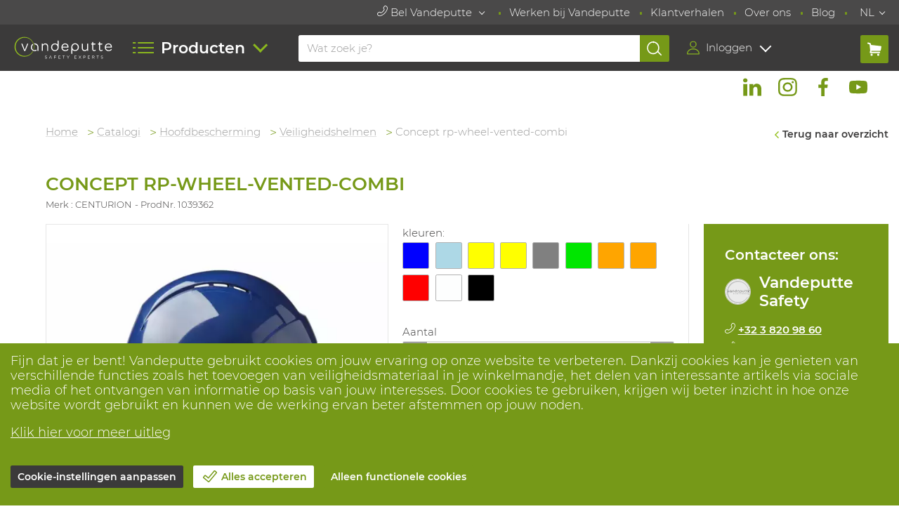

--- FILE ---
content_type: text/html; charset=utf-8
request_url: https://www.vdp.com/NL/product/view/1039362/all/hoofdbescherming/concept-rp-wheel-vented-combi.html
body_size: 21819
content:
<!doctype html>




<html lang="nl" xmlns>
    <head>
        <meta http-equiv="X-UA-Compatible" content="IE=edge,chrome=1">
<meta charset="utf-8">
<meta name="google-site-verification" content="YFm6WU1roM9CQoqc1HJtzlvkAwNRf3z94_9aUn6vGWQ">
<meta name="viewport" content="width=device-width, initial-scale=1">
<meta name="format-detection" content="telephone=no">

                <meta name="Description" content="Concept rp-wheel-vented-combi - Superlichte (300gr) veiligheidshelm met korte klep vervaardigd uit het sterke ABS. Met 6-punts textiel binnenwerk (52-63cm) en Drytech zweetband. De instelling gebeurt snel en handig d.m.v handige draaiknop. Met verlaagde nekuitvoering en indirecte ventilatie om de verluchting af te kunnen sluiten. Met handig oppervlak voor personalisatie. Met Combi slot voor opbouw van gehoor- en gelaatsbescherming. Kleuren: wit, geel, oranje, rood, blauw, groen, zwart, geel HiViz en oranje HiViz. Dit artikel is de vervanger van ref. 1000079 - Concept Roofer . ">
                <meta name="twitter:card" content="summary_large_image">
                <meta name="twitter:data1" content="&euro;29.93">
                <meta name="twitter:description" content="Superlichte (300gr) veiligheidshelm met korte klep vervaardigd uit het sterke ABS. Met 6-punts textiel binnenwerk (52-63cm) en Drytech zweetband. De instelling gebeurt snel en handig d.m.v handige draaiknop. Met verlaagde nekuitvoering en indirecte ventilatie om de verluchting af te kunnen sluiten. Met handig oppervlak voor personalisatie. Met Combi slot voor opbouw van gehoor- en gelaatsbescherming. Kleuren: wit, geel, oranje, rood, blauw, groen, zwart, geel HiViz en oranje HiViz. Dit artikel is de vervanger van ref. 1000079 - Concept Roofer . ">
                <meta name="twitter:image" content="https://www.vdp.com/resources/resized/280x187/551/159.webp">
                <meta name="twitter:image:alt" content="Concept rp-wheel-vented-combi">
                <meta name="twitter:label1" content="Price">
                <meta name="twitter:site" content="@VandeputteSE">
                <meta name="twitter:title" content="Concept rp-wheel-vented-combi">
                <meta name="twitter:url" content="https://www.vdp.com">
                <meta property="og:description" content="Superlichte (300gr) veiligheidshelm met korte klep vervaardigd uit het sterke ABS. Met 6-punts textiel binnenwerk (52-63cm) en Drytech zweetband. De instelling gebeurt snel en handig d.m.v handige draaiknop. Met verlaagde nekuitvoering en indirecte ventilatie om de verluchting af te kunnen sluiten. Met handig oppervlak voor personalisatie. Met Combi slot voor opbouw van gehoor- en gelaatsbescherming. Kleuren: wit, geel, oranje, rood, blauw, groen, zwart, geel HiViz en oranje HiViz. Dit artikel is de vervanger van ref. 1000079 - Concept Roofer . ">
                <meta property="og:image" content="https://www.vdp.com/resources/resized/280x187/551/159.webp">
                <meta property="og:locale" content="nl_BE">
                <meta property="og:locale:alternate" content="de_DE">
                <meta property="og:locale:alternate" content="en_GB">
                <meta property="og:locale:alternate" content="fr_FR">
                <meta property="og:site_name" content="https://www.vdp.com">
                <meta property="og:title" content="Concept rp-wheel-vented-combi">
                <meta property="og:type" content="product">
                <meta property="og:url" content="https://www.vdp.com/NL/product/view/1039362/all/hoofdbescherming/concept-rp-wheel-vented-combi.html">
                <meta property="product:availability" content="in stock">
                <meta property="product:brand" content="CENTURION">
                <meta property="product:category" content="HOOFDBESCHERMING">
                <meta property="product:condition" content="new">
                <meta property="product:gtin8" content="5055660595354">
                <meta property="product:price:amount" content="29.93">
                <meta property="product:price:currency" content="EUR">
                <meta property="product:retailer_item_id" content="1039362">
    
<link rel="shortcut icon" href="/favicon.ico">



<link rel="stylesheet" href="/safety2024/css/libraries/notyf.min.67707cb3a677ef9fbe71b88554448aef3662ab0d.css">
<link rel="stylesheet" href="/safety2024/css/fonts_vandeputtesafety.67707cb3a677ef9fbe71b88554448aef3662ab0d.css">
<link rel="stylesheet" href="/safety2024/css/style_vandeputtesafety.67707cb3a677ef9fbe71b88554448aef3662ab0d.css">
    <link rel="stylesheet" href="/safety2024/css/productsComparisonIindicator.67707cb3a677ef9fbe71b88554448aef3662ab0d.css">
<link rel="stylesheet" href="/safety2024/css/vdp.67707cb3a677ef9fbe71b88554448aef3662ab0d.css">
<!--[if IE]><script src="/safety2024/js/libraries/html5shiv/html5shiv.min.67707cb3a677ef9fbe71b88554448aef3662ab0d.js"></script><![endif]-->

<!--[if IE 6]><script type="text/javascript">IE6 = true;</script><![endif]-->
<!--[if IE 7]><script type="text/javascript">IE7 = true;</script><![endif]-->
<!--[if IE 8]><script type="text/javascript">IE8 = true;</script><![endif]-->

<script type="text/javascript" src="https://cdnjs.cloudflare.com/ajax/libs/jquery/3.3.1/jquery.min.js"></script>
<script type="text/javascript" src="/safety2024/js/libraries/doubletaptogo/jquery.doubletaptogo.min.67707cb3a677ef9fbe71b88554448aef3662ab0d.js"></script>
<script type="text/javascript" src="/safety2024/js/libraries/tipsy/jquery.tipsy.67707cb3a677ef9fbe71b88554448aef3662ab0d.js"></script>
<script type="text/javascript" src="/safety2024/js/libraries/menu-aim/jquery.menu-aim.67707cb3a677ef9fbe71b88554448aef3662ab0d.js"></script>
<!--[if (gte IE 6)&(lt IE 8)]><script type="text/javascript" src="/safety2024/js/libraries/selectivizr/selectivizr.67707cb3a677ef9fbe71b88554448aef3662ab0d.js"></script><![endif]-->
<!--[if (IE 6)]><script type="text/javascript" src="safety2024/js/libraries/cycle/jquery.cycle2.min.67707cb3a677ef9fbe71b88554448aef3662ab0d.js"></script><![endif]-->
<script type="text/javascript" src="/safety2024/js/default.67707cb3a677ef9fbe71b88554448aef3662ab0d.js"></script>
<script type="text/javascript" src="/safety2024/js/dlt.67707cb3a677ef9fbe71b88554448aef3662ab0d.js"></script>

<script type="text/javascript" src="/safety2024/js/product_filter_temp.67707cb3a677ef9fbe71b88554448aef3662ab0d.js"></script>
<script type="text/javascript" src="/safety2024/js/header.67707cb3a677ef9fbe71b88554448aef3662ab0d.js"></script>
<script type="text/javascript" src="/safety2024/js/actions_menu.67707cb3a677ef9fbe71b88554448aef3662ab0d.js"></script>
<script src="/safety2024/js/login.67707cb3a677ef9fbe71b88554448aef3662ab0d.js"></script>
<script src="/safety2024/js/libraries/cookie/jquery.cookie.min.67707cb3a677ef9fbe71b88554448aef3662ab0d.js"></script>
<script src="/safety2024/js/popupdiv.67707cb3a677ef9fbe71b88554448aef3662ab0d.js"></script>
<script src="/safety2024/js/product_autocomplete.67707cb3a677ef9fbe71b88554448aef3662ab0d.js"></script>
<script src="/safety2024/js/libraries/typing/jquery.typing.67707cb3a677ef9fbe71b88554448aef3662ab0d.js"></script>




<script>

if (!!document.documentMode) {
    var isJqueryLoaded = setInterval(function() {
        if (!!window.jQuery) {
            clearInterval(isJqueryLoaded);
            $.getScript('/safety2024/js/libraries/svg4everybody.min.67707cb3a677ef9fbe71b88554448aef3662ab0d.js', function() {
                svg4everybody();
            });
        }
    }, 300);
}

</script>

<script>
        var _paqPageViewType = 'trackPageView';

    var $_default_sap_stockholder_org = 'BE90';
    var $_base_url = '';
    var $_lang = 'NL';
    var $_default_pglevel2_id = 2;
    var $_prod_nr_translation = 'PrdNr.';
    var $pwlTranslation = 'Werklijst';
    var $_spriteSvgFullPath = '/safety2024/img/sprite.svg';
</script>
    <script>

        if (typeof window.trackGoogleTagUserInfo === 'function') {

            window.trackGoogleTagUserInfo({"user_info":{"state":"A","is_signed_in":"no","is_internal":"no","is_admin":"no","is_expired":"no","is_punchout":"no"}});
        }
    </script>
        
        
        
        <title>Concept rp-wheel-vented-combi
            - Veiligheidshelmen - Vandeputte Safety Experts</title>
                    <script type="application/ld+json">
    {
      "@context":"https://schema.org",
      "@type":"BreadcrumbList",
      "itemListElement":[{
        "@type":"ListItem",
        "position":1,
        "item":{
          "@id":"https://www.vdp.com/NL/catalogues",
          "name":"Catalogi"
        }
      },
          {
        "@type":"ListItem",
        "position":2,
        "item":{
          "@id":"https://www.vdp.com/NL/products/all/3-hoofdbescherming",
          "name":"Hoofdbescherming",
          "image":"https://www.vdp.com/resources/resized/f300x200/338/749.webp"        }
      },
            {
        "@type":"ListItem",
        "position":3,
        "item":{
          "@id":"https://www.vdp.com/NL/products/all/3-hoofdbescherming/8324-veiligheidshelmen",
          "name":"Veiligheidshelmen"
        }
      },
            {
        "@type":"ListItem",
        "position":4,
        "item":{
          "@type":"Product",
          "@id":"https://www.vdp.com/NL/product/view/1039362/all/hoofdbescherming/concept-rp-wheel-vented-combi.html",
          "name":"Concept rp-wheel-vented-combi",
          "image":"https://www.vdp.com/resources/resized/280x187/551/159.webp"
        }
      }]
    }
    </script>

    
        <script>
            window.ftldataLayer = window.ftldataLayer || [];
            window.ftltag = window.ftltag || function() {
                ftldataLayer.push(arguments);
            };
            ftltag('config', {clientId: '585'});
        </script>
        <script async type="module" src="https://recommender.fitle.com/ftltag.js"></script>
        <script async type="module" src="https://recommender.fitle.com/sr.js"></script>
    
                <link rel="stylesheet" href="/safety2024/css/lightbox.67707cb3a677ef9fbe71b88554448aef3662ab0d.css">
        <!-- Default Deny Consent -->
        <script>
            window.dataLayer = window.dataLayer || [];
            function gtag(){dataLayer.push(arguments);}
            gtag('consent', 'default', {'ad_storage': 'denied', 'ad_user_data': 'denied', 'ad_personalization': 'denied', 'analytics_storage': 'denied' });
</script>

    </head>

                                                                
    <body class="  page-detail no-sidebars cookie-warning-visible">
    
        <script type='text/javascript'>
        function checkCompatibilityMode(){
            var userAgentRegex = /MSIE ([0-9.]+)/;
            var userAgentIE11Regex = /Trident.*rv[ :]*11\./;
            var tridentRegex = /Trident\/(\d+)/;
            var userAgentData = userAgentRegex.exec(navigator.userAgent);
            var trident = tridentRegex.exec(navigator.userAgent);
            console.log(navigator.userAgent);
            if (trident) {
                //Convert from the Trident version number to the IE version number
                var ieTrueVersion = parseInt(trident[1], 10) + 4;
                var iePretendVersion = 0;

                if (userAgentData == null){
                    userAgentData = userAgentIE11Regex.exec(navigator.userAgent);
                }
                
                if (userAgentData != null) {
                    iePretendVersion = parseInt(userAgentData[1], 10);
                }
                
                console.log(ieTrueVersion);
                console.log(iePretendVersion);

                //userAgentData[1] will hold the version number, e.g. "10.0"
                //If we have both a Trident and MSIE version number, see if they're different
                if (ieTrueVersion > 0 && iePretendVersion >= 0) {
                    if (ieTrueVersion != iePretendVersion) {
                        var warningTemplate =
                                '<div class="block block-alert-small">' +
                                '<div class="content">' +
                                'Uw browser draait in compatibiliteitsmodus dit maakt deze website minder functioneel en langzamer, om dit te verhelpen kan u bij uw ICT beheer terecht' +
                                '   </div>' +
                                '</div>';
                        $('div.header-search').append(warningTemplate);
                    }
                }
            }

            return true;
        }
        </script>
    

    <div id="cover-bg"></div>

    <div id="popup"></div>

        

    <header><!-- start module.header.tpl -->



















<div class="header__top">
    <div class="header__inner">
        <nav id="meta-nav" class="meta-nav">
            <ul>
                                <li>
                    <div class="dropdown-wrap">
                        <button class="btn-dropdown">
                            <svg class="icon icon-icon_phone">
    <use xlink:href="/safety2024/img/sprite.svg#icon_phone"></use>
</svg>
                            Bel Vandeputte
                        </button>
                
                        <div class="dropdown">
                            <div class="dropdown-call">
                                                                        
                                <div class="left">
                                    <img  src="/resources/resized/f60x60/399/212.webp" height="60" width="60"  alt="Vandeputte">
                                </div>
                                <div class="right">
                                    <h3>Vandeputte</h3>
                                    <p>
                                        <a href="tel:+3238209860">BE - +32 3 820 98 60</a><br>
                                        <a href="tel:+31162486400">NL - +31 162 48 64 00</a><br>
                                        <a href="mailto:info@vdp.com">info@vdp.com</a>
                                    </p>
                                </div>
                                                                <a class="btn" href="/NL/Vestigingen">5 vestigingen</a>
                            </div>
                        </div>
                    </div>
                </li>
                                                            <li>
                    <a href="/NL/werken-bij">Werken bij Vandeputte</a>
                </li>
                                <li>
                    <a href="/NL/klantverhalen">Klantverhalen</a>
                </li>
                                <li>
                    <a href="/NL/over-ons">Over ons</a>
                </li>
                                <li>
                    <a href="/NL/blog">Blog</a>
                </li>
                                                        <li>
                <div class="dropdown-wrap">
                    <button class="btn-dropdown">NL</button>
                    <div class="dropdown dropdown-right">
                        <ul class="top-language-selection">
                                                            <li>
                                    <a href="/NL/product/view/1039362/all/hoofdbescherming/concept-rp-wheel-vented-combi.html">NL</a>
                                </li>
                                                            <li>
                                    <a href="/FR/product/view/1039362/all/hoofdbescherming/concept-rp-wheel-vented-combi.html">FR</a>
                                </li>
                                                            <li>
                                    <a href="/EN/product/view/1039362/all/hoofdbescherming/concept-rp-wheel-vented-combi.html">EN</a>
                                </li>
                                                    </ul>
                    </div>
                </div>
            </li>
            </ul>
        </nav>
    </div>
</div>


<div class="header__bottom">
    <div class="header__inner">
                <div id="header-logo" class="header-logo">
            <a class="header-logo__link" href="/NL" aria-label="Vandeputte">
                                    <h8>Vandeputte</h8>
                            </a>
        </div>                        <nav id="header-nav" class="header-nav">

            <a href="#" class="header-nav__toggle">
                <span>
                    <span class="icon icon-icon_menu">
                        <svg>&#9608;&#9608;&nbsp;<use xlink:href="/safety2024/img/sprite.svg#icon_menu"></use></svg>
                    </span>
                    <span class="label"> Producten</span>
                </span>
            </a>
        
            <div class="header-nav__inner">
                <div class="header-nav__scroll">
                    <div class="header-nav__level">
                        <ul>
                                                        <li>
                                <a href="/NL/pbm/icp">
                                    PBM's
                                </a>
                                                                <div class="header-nav__level">
                                    <ul>
                                        <li class="go-back-row"><a class="go-back" href="#">Terug naar hoger niveau</a></li>
                                                                                <li>
                                            <a href="/NL/handbescherming">
                                                                                                    Handschoenen
                                                                                            </a>
                                                                                        <div class="header-nav__level">
                                                <ul>
                                                    <li class="go-back-row"><a class="go-back" href="#">Terug naar hoger niveau</a></li>
                                                                                                        <li>
                                                        <a class="header-nav__secondlevel" href="/NL/handbescherming/werkhandschoenen">Werkhandschoenen</a>
                                                                                                                <ul>
                                                                                                                        <li><a href="/NL/toepassingen/chemie/handschoenen">Chemie</a></li>
                                                                                                                        <li><a href="/NL/handbescherming/werkhandschoenen/gecoat">Gecoat</a></li>
                                                                                                                        <li><a href="/NL/handbescherming/werkhandschoenen/impact">Impact</a></li>
                                                                                                                        <li><a href="/NL/handbescherming/werkhandschoenen/leder">Leder</a></li>
                                                                                                                        <li><a href="/NL/handbescherming/werkhandschoenen/snijbestendig">Snijbestendig</a></li>
                                                                                                                        <li><a href="/NL/disposables/accessoires/wegwerphandschoenen">Wegwerp</a></li>
                                                                                                                        <li><a href="/NL/handbescherming/werkhandschoenen/hittebestendig">Hittebestendig</a></li>
                                                                                                                    </ul>
                                                                                                            </li>
                                                                                                        <li>
                                                        <a class="header-nav__secondlevel" href="/NL/handbescherming/materialen">Materialen</a>
                                                                                                                <ul>
                                                                                                                        <li><a href="/NL/handbescherming/materialen/leder">Leder</a></li>
                                                                                                                        <li><a href="/NL/handbescherming/materialen/nitril">Nitril</a></li>
                                                                                                                        <li><a href="/NL/handbescherming/materialen/pvc">PVC</a></li>
                                                                                                                        <li><a href="/NL/handbescherming/materialen/latex">Latex</a></li>
                                                                                                                    </ul>
                                                                                                            </li>
                                                                                                        <li>
                                                        <a class="header-nav__secondlevel" href="/NL/handbescherming/specifieke-toepassingen">Specifieke toepassingen</a>
                                                                                                                <ul>
                                                                                                                        <li><a href="/NL/toepassingen/brandweer/handschoenen">Brandweer</a></li>
                                                                                                                        <li><a href="/NL/toepassingen/bosbouw/handschoenen">Bosbouw</a></li>
                                                                                                                        <li><a href="/NL/toepassingen/politie/handbescherming">Politie</a></li>
                                                                                                                        <li><a href="/NL/toepassingen/lassen/handschoenen">Lassen</a></li>
                                                                                                                        <li><a href="/NL/toepassingen/vlamboog/handschoenen">Vlamboog</a></li>
                                                                                                                        <li><a href="/NL/toepassingen/voedingsindustrie/handbescherming">Voeding</a></li>
                                                                                                                    </ul>
                                                                                                            </li>
                                                                                                        <li>
                                                        <a class="header-nav__secondlevel" href="/NL/handbescherming/armbeschermers">Armbeschermers</a>
                                                                                                                <ul>
                                                                                                                        <li><a href="/NL/handbescherming/armbeschermers/snijbestendig">Snijbestendig</a></li>
                                                                                                                        <li><a href="/NL/handbescherming/armbeschermers/hittebestendig">Hittebestendig</a></li>
                                                                                                                        <li><a href="/NL/toepassingen/voedingsindustrie/armbeschermers">Voeding</a></li>
                                                                                                                    </ul>
                                                                                                            </li>
                                                                                                    </ul>
                                                <div class="header-nav__button-container"><a href="/NL/handbescherming" class="header-nav__button">Toon alle Handschoenen</a></div>
                                            </div>
                                                                                    </li>
                                                                                <li>
                                            <a href="/NL/voetbescherming">
                                                                                                    Veiligheidsschoenen
                                                                                            </a>
                                                                                        <div class="header-nav__level">
                                                <ul>
                                                    <li class="go-back-row"><a class="go-back" href="#">Terug naar hoger niveau</a></li>
                                                                                                        <li>
                                                        <a class="header-nav__secondlevel" href="/NL/voetbescherming/werkschoenen">Werkschoenen</a>
                                                                                                                <ul>
                                                                                                                        <li><a href="/NL/voetbescherming/werkschoenen/lage-werkschoenen">Laag</a></li>
                                                                                                                        <li><a href="/NL/voetbescherming/werkschoenen/hoge-werkschoenen">Hoog</a></li>
                                                                                                                        <li><a href="/NL/voetbescherming/werkschoenen/werkschoenen-s3">S3</a></li>
                                                                                                                        <li><a href="/NL/voetbescherming/werkschoenen/werkschoenen-s2">S2</a></li>
                                                                                                                        <li><a href="/NL/voetbescherming/werkschoenen/werkschoenen-s1">S1</a></li>
                                                                                                                        <li><a href="/NL/voetbescherming/werkschoenen/werkschoenen-s1p">S1P</a></li>
                                                                                                                        <li><a href="/NL/voetbescherming/werkschoenen/waterdichte-werkschoenen">Waterdicht</a></li>
                                                                                                                        <li><a href="/NL/voetbescherming/werkschoenen/dames-werkschoenen">Dames</a></li>
                                                                                                                        <li><a href="/NL/voetbescherming/werkschoenen/nette-werkschoenen">Nette werkschoenen</a></li>
                                                                                                                        <li><a href="/NL/pbm-op-maat/voetbescherming-op-maat">Orthopedisch </a></li>
                                                                                                                    </ul>
                                                                                                            </li>
                                                                                                        <li>
                                                        <a class="header-nav__secondlevel" href="/NL/voetbescherming/laarzen">Laarzen</a>
                                                                                                                <ul>
                                                                                                                        <li><a href="/NL/voetbescherming/laarzen/rubberen-laarzen">Rubber</a></li>
                                                                                                                        <li><a href="/NL/voetbescherming/laarzen/lederen-laarzen">Leder</a></li>
                                                                                                                        <li><a href="/NL/voetbescherming/laarzen/gevoerde-werklaarzen">Winter (gevoerd)</a></li>
                                                                                                                        <li><a href="/NL/voetbescherming/laarzen/chemisch-bestendige-laarzen">Chemisch bestendig</a></li>
                                                                                                                        <li><a href="/NL/voetbescherming/laarzen/lieslaarzen-en-waadbroeken">Lieslaarzen en waadbroeken</a></li>
                                                                                                                    </ul>
                                                                                                            </li>
                                                                                                        <li>
                                                        <a class="header-nav__secondlevel" href="/NL/voetbescherming/accessoires">Accessoires</a>
                                                                                                                <ul>
                                                                                                                        <li><a href="/NL/voetbescherming/accessoires/inlegzolen">Inlegzolen</a></li>
                                                                                                                        <li><a href="/NL/voetbescherming/accessoires/werksokken">Werksokken</a></li>
                                                                                                                        <li><a href="/NL/voetbescherming/accessoires/veters">Veters</a></li>
                                                                                                                        <li><a href="/NL/voetbescherming/accessoires/overschoenen">Overschoenen</a></li>
                                                                                                                        <li><a href="/NL/voetbescherming/accessoires/onderhoud">Onderhoud</a></li>
                                                                                                                    </ul>
                                                                                                            </li>
                                                                                                        <li>
                                                        <a class="header-nav__secondlevel" href="/NL/voetbescherming/specifieke-toepassingen">Specifieke toepassingen</a>
                                                                                                                <ul>
                                                                                                                        <li><a href="/NL/toepassingen/brandweer/brandweerlaarzen">Brandweer</a></li>
                                                                                                                        <li><a href="/NL/toepassingen/zorgsector/werkschoenen">Zorg</a></li>
                                                                                                                        <li><a href="/NL/toepassingen/voedingsindustrie/voetbescherming">Voeding</a></li>
                                                                                                                        <li><a href="/NL/toepassingen/politie/voetbescherming">Politie</a></li>
                                                                                                                        <li><a href="/NL/toepassingen/lassen/las-gieterijschoenen">Las- en gieterij</a></li>
                                                                                                                        <li><a href="/NL/toepassingen/bosbouw/zaagschoenen">Bosbouw</a></li>
                                                                                                                        <li><a href="/NL/toepassingen/vlamboog/vlamboog-laarzen">Vlamboog</a></li>
                                                                                                                    </ul>
                                                                                                            </li>
                                                                                                    </ul>
                                                <div class="header-nav__button-container"><a href="/NL/voetbescherming" class="header-nav__button">Toon alle Veiligheidsschoenen</a></div>
                                            </div>
                                                                                    </li>
                                                                                <li>
                                            <a href="/NL/kleding">
                                                                                                    Kleding
                                                                                            </a>
                                                                                        <div class="header-nav__level">
                                                <ul>
                                                    <li class="go-back-row"><a class="go-back" href="#">Terug naar hoger niveau</a></li>
                                                                                                        <li>
                                                        <a class="header-nav__secondlevel" href="/NL/kleding/werkkleding">Werkkleding</a>
                                                                                                                <ul>
                                                                                                                        <li><a href="/NL/kleding/werkkleding/jassen">Jassen</a></li>
                                                                                                                        <li><a href="/NL/kleding/werkkleding/softshells">Softshell</a></li>
                                                                                                                        <li><a href="/NL/kleding/werkkleding/werkvesten">Vesten</a></li>
                                                                                                                        <li><a href="/NL/kleding/werkkleding/werkbroeken">Broeken</a></li>
                                                                                                                        <li><a href="/NL/kleding/werkkleding/werkoveralls">Overalls</a></li>
                                                                                                                        <li><a href="/NL/kleding/werkkleding/t-shirts">T-shirts</a></li>
                                                                                                                        <li><a href="/NL/kleding/werkkleding/polos">Polo's</a></li>
                                                                                                                        <li><a href="/NL/kleding/werkkleding/hemden">Hemden</a></li>
                                                                                                                    </ul>
                                                                                                            </li>
                                                                                                        <li>
                                                        <a class="header-nav__secondlevel" href="/NL/kleding/genormeerde-kleding">Genormeerde kleding</a>
                                                                                                                <ul>
                                                                                                                        <li><a href="/NL/kleding/genormeerde-kleding/vlamvertragende-kleding">Vlamvertragend</a></li>
                                                                                                                        <li><a href="/NL/kleding/genormeerde-kleding/snijbestendige-kleding">Snijbestendig</a></li>
                                                                                                                        <li><a href="/NL/kleding/genormeerde-kleding/thermische-kleding">Thermisch</a></li>
                                                                                                                        <li><a href="/NL/kleding/genormeerde-kleding/verkoelende-kleding">Verkoelend</a></li>
                                                                                                                        <li><a href="/NL/kleding/genormeerde-kleding/hoge-zichtbaarheidskleding">Hoge zichtbaarheid</a></li>
                                                                                                                        <li><a href="/NL/kleding/genormeerde-kleding/regenkleding">Regen</a></li>
                                                                                                                    </ul>
                                                                                                            </li>
                                                                                                        <li>
                                                        <a class="header-nav__secondlevel" href="/NL/kleding/accessoires">Accessoires</a>
                                                                                                                <ul>
                                                                                                                        <li><a href="/NL/kleding/accessoires/buff">Buffs®</a></li>
                                                                                                                        <li><a href="/NL/kleding/accessoires/mutsen">Mutsen</a></li>
                                                                                                                        <li><a href="/NL/kleding/accessoires/balaclavas">Balaclavas</a></li>
                                                                                                                        <li><a href="/NL/kleding/accessoires/petten">Petten</a></li>
                                                                                                                        <li><a href="/NL/kleding/accessoires/kniebeschermers">Kniebeschermers</a></li>
                                                                                                                        <li><a href="/NL/kleding/accessoires/riemen">Riemen</a></li>
                                                                                                                    </ul>
                                                                                                            </li>
                                                                                                        <li>
                                                        <a class="header-nav__secondlevel" href="/NL/kleding/specifieke-toepassingen">Specifieke toepassingen</a>
                                                                                                                <ul>
                                                                                                                        <li><a href="/NL/toepassingen/brandweer/brandweer-kleding">Brandweer</a></li>
                                                                                                                        <li><a href="/NL/toepassingen/politie/politiekleding">Politie</a></li>
                                                                                                                        <li><a href="/NL/toepassingen/ambulance/kleding">Ambulance</a></li>
                                                                                                                        <li><a href="/NL/toepassingen/vlamboog/vlamboog-kleding">Vlamboog</a></li>
                                                                                                                        <li><a href="/NL/toepassingen/bosbouw/zaagkleding">Bosbouw</a></li>
                                                                                                                        <li><a href="/NL/toepassingen/lassen/laskleding">Lassen</a></li>
                                                                                                                    </ul>
                                                                                                            </li>
                                                                                                    </ul>
                                                <div class="header-nav__button-container"><a href="/NL/kleding" class="header-nav__button">Toon alle Kleding</a></div>
                                            </div>
                                                                                    </li>
                                                                                <li>
                                            <a href="/NL/disposables">
                                                                                                    Disposable
                                                                                            </a>
                                                                                        <div class="header-nav__level">
                                                <ul>
                                                    <li class="go-back-row"><a class="go-back" href="#">Terug naar hoger niveau</a></li>
                                                                                                        <li>
                                                        <a class="header-nav__secondlevel" href="/NL/disposables/kleding">Kleding</a>
                                                                                                                <ul>
                                                                                                                        <li><a href="/NL/disposables/kleding/wegwerp-labojassen">Labojassen</a></li>
                                                                                                                        <li><a href="/NL/disposables/kleding/wegwerp-overalls">Overalls</a></li>
                                                                                                                        <li><a href="/NL/disposables/kleding/wegwerp-schorten">Schorten</a></li>
                                                                                                                        <li><a href="/NL/disposables/kleding/wegwerp-mouwen">Mouwen</a></li>
                                                                                                                    </ul>
                                                                                                            </li>
                                                                                                        <li>
                                                        <a class="header-nav__secondlevel" href="/NL/disposables/accessoires">Accessoires </a>
                                                                                                                <ul>
                                                                                                                        <li><a href="/NL/disposables/accessoires/wegwerphandschoenen">Handschoenen</a></li>
                                                                                                                        <li><a href="/NL/disposables/accessoires/haarnetjes">Haarnetjes</a></li>
                                                                                                                        <li><a href="/NL/disposables/accessoires/overschoenen">Overschoenen</a></li>
                                                                                                                        <li><a href="/NL/disposables/accessoires/maskers">Maskers</a></li>
                                                                                                                        <li><a href="/NL/disposables/accessoires/oordoppen">Oordoppen</a></li>
                                                                                                                    </ul>
                                                                                                            </li>
                                                                                                        <li>
                                                        <a class="header-nav__secondlevel" href="/NL/disposables/specifieke-toepassingen">Specifieke toepassingen</a>
                                                                                                                <ul>
                                                                                                                        <li><a href="/NL/toepassingen/voedingsindustrie/wegwerp">Voeding</a></li>
                                                                                                                        <li><a href="/NL/toepassingen/cleanroom/wegwerp">Cleanroom</a></li>
                                                                                                                        <li><a href="/NL/toepassingen/pharma/wegwerp">Farma</a></li>
                                                                                                                        <li><a href="/NL/toepassingen/chemie/wegwerp">Chemie</a></li>
                                                                                                                        <li><a href="/NL/ademhalingsbescherming/specifieke-toepassingen/asbest">Asbest</a></li>
                                                                                                                    </ul>
                                                                                                            </li>
                                                                                                    </ul>
                                                <div class="header-nav__button-container"><a href="/NL/disposables" class="header-nav__button">Toon alle Disposable</a></div>
                                            </div>
                                                                                    </li>
                                                                                <li>
                                            <a href="/NL/chemische-kleding">
                                                                                                    Chemische kleding
                                                                                            </a>
                                                                                        <div class="header-nav__level">
                                                <ul>
                                                    <li class="go-back-row"><a class="go-back" href="#">Terug naar hoger niveau</a></li>
                                                                                                        <li>
                                                        <a class="header-nav__secondlevel" href="/NL/chemische-kleding/type">Type</a>
                                                                                                                <ul>
                                                                                                                        <li><a href="/NL/chemische-kleding/type/wegwerp-chemische-kleding">Wegwerp</a></li>
                                                                                                                        <li><a href="/NL/chemische-kleding/type/herbruikbare-chemische-kleding">Herbruikbaar</a></li>
                                                                                                                    </ul>
                                                                                                            </li>
                                                                                                        <li>
                                                        <a class="header-nav__secondlevel" href="/NL/chemische-kleding/bescherming">Bescherming</a>
                                                                                                                <ul>
                                                                                                                        <li><a href="/NL/chemische-kleding/bescherming/gasdichte-chemische-kleding">Gasdicht (type 1)</a></li>
                                                                                                                        <li><a href="/NL/chemische-kleding/bescherming/vloeistofdichte-chemische-kleding">Vloeistofdicht (type 3)</a></li>
                                                                                                                        <li><a href="/NL/chemische-kleding/bescherming/neveldichte-chemische-kleding">Neveldicht (type 4)</a></li>
                                                                                                                        <li><a href="/NL/chemische-kleding/bescherming/stofdichte-chemische-kleding">Stofdicht (type 5)</a></li>
                                                                                                                        <li><a href="/NL/chemische-kleding/bescherming/chemische-kleding-beperkte-bescherming">Beperkte bescherming (type 6)</a></li>
                                                                                                                    </ul>
                                                                                                            </li>
                                                                                                        <li>
                                                        <a class="header-nav__secondlevel" href="/NL/chemische-kleding/model">Model</a>
                                                                                                                <ul>
                                                                                                                        <li><a href="/NL/chemische-kleding/model/chemische-overalls">Overalls</a></li>
                                                                                                                        <li><a href="/NL/chemische-kleding/model/chemische-vesten">Vesten</a></li>
                                                                                                                        <li><a href="/NL/chemische-kleding/model/chemische-broeken">Broeken</a></li>
                                                                                                                        <li><a href="/NL/chemische-kleding/model/chemische-schorten">Schorten</a></li>
                                                                                                                        <li><a href="/NL/chemische-kleding/model/chemische-mouwen">Mouwen</a></li>
                                                                                                                        <li><a href="/NL/chemische-kleding/model/chemische-hoofdkappen">Hoofdkappen</a></li>
                                                                                                                        <li><a href="/NL/chemische-kleding/model/chemische-overlaarzen">Overlaarzen</a></li>
                                                                                                                    </ul>
                                                                                                            </li>
                                                                                                    </ul>
                                                <div class="header-nav__button-container"><a href="/NL/chemische-kleding" class="header-nav__button">Toon alle Chemische kleding</a></div>
                                            </div>
                                                                                    </li>
                                                                                <li>
                                            <a href="/NL/hoofdbescherming">
                                                                                                    Helmen en stootpetten
                                                                                            </a>
                                                                                        <div class="header-nav__level">
                                                <ul>
                                                    <li class="go-back-row"><a class="go-back" href="#">Terug naar hoger niveau</a></li>
                                                                                                        <li>
                                                        <a class="header-nav__secondlevel" href="/NL/hoofdbescherming/veiligheidshelmen-en-stootpetten">Veiligheidshelmen</a>
                                                                                                                <ul>
                                                                                                                        <li><a href="/NL/hoofdbescherming/veiligheidshelmen-en-stootpetten">Veilligheidshelmen</a></li>
                                                                                                                        <li><a href="/NL/hoofdbescherming/veiligheidshelmen-en-stootpetten/veiligheidshelmen-bril">Veiligheidshelmen met bril</a></li>
                                                                                                                        <li><a href="/NL/hoofdbescherming/veiligheidshelmen-en-stootpetten/hittebestendige-helmen">Hittebestendige helmen</a></li>
                                                                                                                    </ul>
                                                                                                            </li>
                                                                                                        <li>
                                                        <a class="header-nav__secondlevel" href="/NL/hoofdbescherming/stootpetten">Petten</a>
                                                                                                                <ul>
                                                                                                                        <li><a href="/NL/hoofdbescherming/stootpetten/stootpetten">Stootpetten</a></li>
                                                                                                                        <li><a href="/NL/hoofdbescherming/stootpetten/stootkappen">Stootkappen</a></li>
                                                                                                                        <li><a href="/NL/hoofdbescherming/stootpetten/petten">Petten</a></li>
                                                                                                                    </ul>
                                                                                                            </li>
                                                                                                        <li>
                                                        <a class="header-nav__secondlevel" href="/NL/hoofdbescherming/accessoires">Accessoires</a>
                                                                                                                <ul>
                                                                                                                        <li><a href="/NL/hoofdbescherming/accessoires/brillen-vizieren">Brillen en vizieren</a></li>
                                                                                                                        <li><a href="/NL/hoofdbescherming/accessoires/goggles">Goggles</a></li>
                                                                                                                        <li><a href="/NL/hoofdbescherming/accessoires/zweetbanden">Zweetbanden</a></li>
                                                                                                                        <li><a href="/NL/hoofdbescherming/accessoires/helmmutsen">Helmmutsen</a></li>
                                                                                                                        <li><a href="/NL/gehoorbescherming/accessoires/helmadapters">Helmadapters</a></li>
                                                                                                                        <li><a href="/NL/gehoorbescherming">Gehoorbeschermers</a></li>
                                                                                                                    </ul>
                                                                                                            </li>
                                                                                                        <li>
                                                        <a class="header-nav__secondlevel" href="/NL/hoofdbescherming/specifieke-toepassingen">Specifieke toepassingen</a>
                                                                                                                <ul>
                                                                                                                        <li><a href="/NL/toepassingen/bosbouw/helmen">Bosbouw</a></li>
                                                                                                                        <li><a href="/NL/toepassingen/brandweer/brandweerhelmen">Brandweer</a></li>
                                                                                                                        <li><a href="/NL/toepassingen/lassen/hoofdbescherming">Lassen</a></li>
                                                                                                                        <li><a href="/NL/toepassingen/politie/hoofdbescherming">Politie</a></li>
                                                                                                                        <li><a href="/NL/toepassingen/redding/hoofdbescherming">Redding</a></li>
                                                                                                                        <li><a href="/NL/toepassingen/vlamboog/hoofdbescherming">Vlamboog</a></li>
                                                                                                                    </ul>
                                                                                                            </li>
                                                                                                    </ul>
                                                <div class="header-nav__button-container"><a href="/NL/hoofdbescherming" class="header-nav__button">Toon alle Helmen en stootpetten</a></div>
                                            </div>
                                                                                    </li>
                                                                                <li>
                                            <a href="/NL/gehoorbescherming">
                                                                                                    Oordoppen en -kappen
                                                                                            </a>
                                                                                        <div class="header-nav__level">
                                                <ul>
                                                    <li class="go-back-row"><a class="go-back" href="#">Terug naar hoger niveau</a></li>
                                                                                                        <li>
                                                        <a class="header-nav__secondlevel" href="/NL/gehoorbescherming/oordopjes-gehoorbeugels">Oordopjes</a>
                                                                                                                <ul>
                                                                                                                        <li><a href="/NL/gehoorbescherming/oordopjes-gehoorbeugels/wegwerp-oordopjes">Wegwerp</a></li>
                                                                                                                        <li><a href="/NL/gehoorbescherming/oordopjes-gehoorbeugels/herbruikbare-oordopjes">Herbruikbaar</a></li>
                                                                                                                        <li><a href="/NL/gehoorbescherming/oordopjes-gehoorbeugels/gehoorbeugels">Gehoorbeugels</a></li>
                                                                                                                        <li><a href="/NL/gehoorbescherming/oordopjes-gehoorbeugels/elektronische-oordoppen">Elektronische oordoppen</a></li>
                                                                                                                    </ul>
                                                                                                            </li>
                                                                                                        <li>
                                                        <a class="header-nav__secondlevel" href="/NL/pbm-op-maat/otoplastieken">Gehoorbescherming op maat</a>
                                                                                                            </li>
                                                                                                        <li>
                                                        <a class="header-nav__secondlevel" href="/NL/gehoorbescherming/oorkappen">(Elektronische) Oorkappen</a>
                                                                                                                <ul>
                                                                                                                        <li><a href="/NL/gehoorbescherming/oorkappen">Oorkappen</a></li>
                                                                                                                        <li><a href="/NL/gehoorbescherming/oorkappen/helmoorkappen">Helmoorkappen</a></li>
                                                                                                                        <li><a href="/NL/gehoorbescherming/oorkappen/oorkappen-met-nekband">Oorkappen met nekband</a></li>
                                                                                                                        <li><a href="/NL/gehoorbescherming/oorkappen/communicatieoorkapppen">Communicatieoorkappen</a></li>
                                                                                                                        <li><a href="/NL/gehoorbescherming/oorkappen/actieve-oorkappen">Actieve oorkappen</a></li>
                                                                                                                        <li><a href="/NL/gehoorbescherming/oorkappen/oorkappen-met-radio">Oorkappen met radio</a></li>
                                                                                                                        <li><a href="/NL/gehoorbescherming/oorkappen/bluetooth">Oorkappen met Bluetooth</a></li>
                                                                                                                    </ul>
                                                                                                            </li>
                                                                                                        <li>
                                                        <a class="header-nav__secondlevel" href="/NL/gehoorbescherming/accessoires">Accessoires</a>
                                                                                                                <ul>
                                                                                                                        <li><a href="/NL/gehoorbescherming/accessoires/batterijen-laders-kabels">Batterijen, laders en kabels</a></li>
                                                                                                                        <li><a href="/NL/gehoorbescherming/accessoires/dispensers">Dispensers</a></li>
                                                                                                                        <li><a href="/NL/gehoorbescherming/accessoires/geluidsmeters">Geluidsmeters</a></li>
                                                                                                                        <li><a href="/NL/gehoorbescherming/accessoires/hygienesets">Hygiënesets</a></li>
                                                                                                                        <li><a href="/NL/gehoorbescherming/accessoires/microfoons">Microfoons</a></li>
                                                                                                                        <li><a href="/NL/gehoorbescherming/accessoires/wandhouders-voor-dispensers">Wandhouders</a></li>
                                                                                                                    </ul>
                                                                                                            </li>
                                                                                                    </ul>
                                                <div class="header-nav__button-container"><a href="/NL/gehoorbescherming" class="header-nav__button">Toon alle Oordoppen en -kappen</a></div>
                                            </div>
                                                                                    </li>
                                                                                <li>
                                            <a href="/NL/gelaatsbescherming">
                                                                                                    Brillen en schermen
                                                                                            </a>
                                                                                        <div class="header-nav__level">
                                                <ul>
                                                    <li class="go-back-row"><a class="go-back" href="#">Terug naar hoger niveau</a></li>
                                                                                                        <li>
                                                        <a class="header-nav__secondlevel" href="/NL/gelaatsbescherming/veiligheidsbrillen">Veiligheidsbrillen</a>
                                                                                                                <ul>
                                                                                                                        <li><a href="/NL/gelaatsbescherming/veiligheidsbrillen/plano-brillen">Standaard veiligheidsbrillen</a></li>
                                                                                                                        <li><a href="/NL/gelaatsbescherming/veiligheidsbrillen/laserbrillen">Laserbrillen</a></li>
                                                                                                                        <li><a href="/NL/gelaatsbescherming/veiligheidsbrillen/overzetbrillen">Overzetbrillen</a></li>
                                                                                                                        <li><a href="/NL/gelaatsbescherming/veiligheidsbrillen/ruimzichtbrillen">Ruimzichtbrillen</a></li>
                                                                                                                        <li><a href="/NL/gelaatsbescherming/veiligheidsbrillen/veiligheidszonnebrillen">Veiligheidszonnebrillen</a></li>
                                                                                                                    </ul>
                                                                                                            </li>
                                                                                                        <li>
                                                        <a class="header-nav__secondlevel" href="/NL/gelaatsbescherming/gelaatsschermen">Gelaatsschermen</a>
                                                                                                                <ul>
                                                                                                                        <li><a href="/NL/gelaatsbescherming/gelaatsschermen/bochumerbrillen">Bochumerbrillen</a></li>
                                                                                                                        <li><a href="/NL/gelaatsbescherming/gelaatsschermen/hittebestendige-gelaatsschermen">Hittebestendige gelaatsschermen</a></li>
                                                                                                                        <li><a href="/NL/gelaatsbescherming/gelaatsschermen">Gelaatsschermen</a></li>
                                                                                                                    </ul>
                                                                                                            </li>
                                                                                                        <li>
                                                        <a class="header-nav__secondlevel" href="/NL/pbm-op-maat/veiligheidsbrillen-op-sterkte">Veiligheidsbrillen op sterkte</a>
                                                                                                            </li>
                                                                                                        <li>
                                                        <a class="header-nav__secondlevel" href="/NL/gelaatsbescherming/specifieke-toepassingen">Specifieke toepassingen</a>
                                                                                                                <ul>
                                                                                                                        <li><a href="/NL/toepassingen/bosbouw/gelaatsbescherming">Bosbouw</a></li>
                                                                                                                        <li><a href="/NL/toepassingen/lassen/gelaatsbescherming">Lassen</a></li>
                                                                                                                        <li><a href="/NL/toepassingen/politie/gelaatsbescherming">Politie</a></li>
                                                                                                                        <li><a href="/NL/toepassingen/vlamboog/gelaatsschermen">Vlamboog</a></li>
                                                                                                                    </ul>
                                                                                                            </li>
                                                                                                        <li>
                                                        <a class="header-nav__secondlevel" href="/NL/gelaatsbescherming/toebehoren">Accessoires</a>
                                                                                                                <ul>
                                                                                                                        <li><a href="/NL/gelaatsbescherming/toebehoren/brilkoordjes">Brilkoordjes</a></li>
                                                                                                                        <li><a href="/NL/gelaatsbescherming/toebehoren/etuis">Etui's</a></li>
                                                                                                                        <li><a href="/NL/gelaatsbescherming/toebehoren/helmmonturen">Helmmonturen</a></li>
                                                                                                                        <li><a href="/NL/gelaatsbescherming/toebehoren/kinstukken">Kinstukken</a></li>
                                                                                                                        <li><a href="/NL/gelaatsbescherming/toebehoren/reiniging">Onderhoud</a></li>
                                                                                                                    </ul>
                                                                                                            </li>
                                                                                                    </ul>
                                                <div class="header-nav__button-container"><a href="/NL/gelaatsbescherming" class="header-nav__button">Toon alle Brillen en schermen</a></div>
                                            </div>
                                                                                    </li>
                                                                                <li>
                                            <a href="/NL/ademhalingsbescherming">
                                                                                                    Adembescherming
                                                                                            </a>
                                                                                        <div class="header-nav__level">
                                                <ul>
                                                    <li class="go-back-row"><a class="go-back" href="#">Terug naar hoger niveau</a></li>
                                                                                                        <li>
                                                        <a class="header-nav__secondlevel" href="/NL/ademhalingsbescherming/maskers">Maskers</a>
                                                                                                                <ul>
                                                                                                                        <li><a href="/NL/ademhalingsbescherming/maskers/halfgelaatsmaskers">Halfgelaatsmaskers</a></li>
                                                                                                                        <li><a href="/NL/ademhalingsbescherming/maskers/volgelaatsmaskers">Volgelaatsmaskers</a></li>
                                                                                                                        <li><a href="/NL/ademhalingsbescherming/maskers/stofmaskers">Stofmaskers</a></li>
                                                                                                                        <li><a href="/NL/ademhalingsbescherming/maskers/hygienemaskers">Hygiënemaskers</a></li>
                                                                                                                    </ul>
                                                                                                            </li>
                                                                                                        <li>
                                                        <a class="header-nav__secondlevel" href="/NL/ademhalingsbescherming/filters">Filters</a>
                                                                                                                <ul>
                                                                                                                        <li><a href="/NL/ademhalingsbescherming/filters/gas">Gasfilters</a></li>
                                                                                                                        <li><a href="/NL/ademhalingsbescherming/filters/stof-gas">Stof- en gasfilters</a></li>
                                                                                                                        <li><a href="/NL/ademhalingsbescherming/filters/stof">Stoffilters</a></li>
                                                                                                                    </ul>
                                                                                                            </li>
                                                                                                        <li>
                                                        <a class="header-nav__secondlevel" href="/NL/ademhalingsbescherming/aanblaasunits">Werken met aanblaasunits</a>
                                                                                                                <ul>
                                                                                                                        <li><a href="/NL/ademhalingsbescherming/aanblaasunits/motorunits">Motorunits</a></li>
                                                                                                                        <li><a href="/NL/ademhalingsbescherming/aanblaasunits/luchtkappen">Luchtkappen</a></li>
                                                                                                                        <li><a href="/NL/ademhalingsbescherming/aanblaasunits/kits">Complete kits</a></li>
                                                                                                                        <li><a href="/NL/ademhalingsbescherming/aanblaasunits/slangen">Slangen</a></li>
                                                                                                                        <li><a href="/NL/ademhalingsbescherming/aanblaasunits/batterijen">Batterijen </a></li>
                                                                                                                    </ul>
                                                                                                            </li>
                                                                                                        <li>
                                                        <a class="header-nav__secondlevel" href="/NL/ademhalingsbescherming/perslucht">Werken op perslucht</a>
                                                                                                                <ul>
                                                                                                                        <li><a href="/NL/ademhalingsbescherming/perslucht/persluchtapparaten">Persluchtapparaten</a></li>
                                                                                                                        <li><a href="/NL/ademhalingsbescherming/perslucht/luchtkappen">Luchtkappen</a></li>
                                                                                                                        <li><a href="/NL/ademhalingsbescherming/perslucht/longenautomaten">Longenautomaten</a></li>
                                                                                                                        <li><a href="/NL/ademhalingsbescherming/perslucht/persluchtflessen">Persluchtflessen</a></li>
                                                                                                                        <li><a href="/NL/ademhalingsbescherming/perslucht/filtersystemen">Filtersystemen</a></li>
                                                                                                                        <li><a href="/NL/ademhalingsbescherming/perslucht/slangen">Persluchtslangen</a></li>
                                                                                                                    </ul>
                                                                                                            </li>
                                                                                                        <li>
                                                        <a class="header-nav__secondlevel" href="/NL/ademhalingsbescherming/specifieke-toepassingen">Specifieke toepassingen</a>
                                                                                                                <ul>
                                                                                                                        <li><a href="/NL/ademhalingsbescherming/specifieke-toepassingen/vluchten">Vluchten</a></li>
                                                                                                                        <li><a href="/NL/toepassingen/lassen/ademhalingsbescherming">Lassen</a></li>
                                                                                                                        <li><a href="/NL/toepassingen/chemie/ademhalingsbescherming">Chemie</a></li>
                                                                                                                        <li><a href="/NL/ademhalingsbescherming/specifieke-toepassingen/asbest">Asbest</a></li>
                                                                                                                    </ul>
                                                                                                            </li>
                                                                                                        <li>
                                                        <a class="header-nav__secondlevel" href="/NL/ademhalingsbescherming/toebehoren">Accessoires & opleidingen</a>
                                                                                                                <ul>
                                                                                                                        <li><a href="/NL/ademhalingsbescherming/toebehoren/koppelingen">Koppelingen</a></li>
                                                                                                                        <li><a href="/NL/ademhalingsbescherming/toebehoren/riemen">Riemen</a></li>
                                                                                                                        <li><a href="/NL/ademhalingsbescherming/toebehoren/hoezen">Hoezen</a></li>
                                                                                                                        <li><a href="/NL/onderhoud/ademhalingsbescherming">Onderhoud</a></li>
                                                                                                                        <li><a href="/NL/opleidingen/ademhalingsbescherming">Opleidingen</a></li>
                                                                                                                    </ul>
                                                                                                            </li>
                                                                                                    </ul>
                                                <div class="header-nav__button-container"><a href="/NL/ademhalingsbescherming" class="header-nav__button">Toon alle Adembescherming</a></div>
                                            </div>
                                                                                    </li>
                                                                                <li>
                                            <a href="/NL/pbm-op-maat">
                                                                                                    PBM's op maat
                                                                                            </a>
                                                                                        <div class="header-nav__level">
                                                <ul>
                                                    <li class="go-back-row"><a class="go-back" href="#">Terug naar hoger niveau</a></li>
                                                                                                        <li>
                                                        <a class="header-nav__secondlevel" href="/NL/pbm-op-maat/otoplastieken">Otoplastieken</a>
                                                                                                            </li>
                                                                                                        <li>
                                                        <a class="header-nav__secondlevel" href="/NL/pbm-op-maat/imagokleding">Imagokleding</a>
                                                                                                            </li>
                                                                                                        <li>
                                                        <a class="header-nav__secondlevel" href="/NL/pbm-op-maat/veiligheidsbrillen-op-sterkte">Veiligheidsbrillen op sterkte</a>
                                                                                                            </li>
                                                                                                        <li>
                                                        <a class="header-nav__secondlevel" href="/NL/pbm-op-maat/voetbescherming-op-maat">Voetbescherming op maat</a>
                                                                                                            </li>
                                                                                                        <li>
                                                        <a class="header-nav__secondlevel" href="/NL/pbm-op-maat/vaste-valbeveiliging">Installatie van vaste valbeveiliging</a>
                                                                                                            </li>
                                                                                                        <li>
                                                        <a class="header-nav__secondlevel" href="/NL/pbm-op-maat/nooddouches">Installatie van nooddouches</a>
                                                                                                            </li>
                                                                                                    </ul>
                                                <div class="header-nav__button-container"><a href="/NL/pbm-op-maat" class="header-nav__button">Toon alle PBM's op maat</a></div>
                                            </div>
                                                                                    </li>
                                                                                <li>
                                            <a href="/NL/">
                                                                                                    Merken
                                                                                            </a>
                                                                                        <div class="header-nav__level">
                                                <ul>
                                                    <li class="go-back-row"><a class="go-back" href="#">Terug naar hoger niveau</a></li>
                                                                                                        <li>
                                                        <a class="header-nav__secondlevel" href="/NL/merken/honeywell">Honeywell</a>
                                                                                                            </li>
                                                                                                        <li>
                                                        <a class="header-nav__secondlevel" href="/NL/merken/samurai">Samurai</a>
                                                                                                            </li>
                                                                                                        <li>
                                                        <a class="header-nav__secondlevel" href="/NL/merken/uvex">Uvex</a>
                                                                                                            </li>
                                                                                                        <li>
                                                        <a class="header-nav__secondlevel" href="/NL/merken/3m">3M</a>
                                                                                                            </li>
                                                                                                        <li>
                                                        <a class="header-nav__secondlevel" href="/NL/merken/msa">MSA</a>
                                                                                                            </li>
                                                                                                        <li>
                                                        <a class="header-nav__secondlevel" href="/NL/merken/ansell">Ansell</a>
                                                                                                            </li>
                                                                                                        <li>
                                                        <a class="header-nav__secondlevel" href="/NL/merken/elten">Elten</a>
                                                                                                            </li>
                                                                                                        <li>
                                                        <a class="header-nav__secondlevel" href="/NL/merken/prevor">Prevor</a>
                                                                                                            </li>
                                                                                                        <li>
                                                        <a class="header-nav__secondlevel" href="/NL/merken/sioen">Sioen</a>
                                                                                                            </li>
                                                                                                        <li>
                                                        <a class="header-nav__secondlevel" href="/NL/merken/fristads">Fristads</a>
                                                                                                            </li>
                                                                                                        <li>
                                                        <a class="header-nav__secondlevel" href="/NL/merken/woolpower">Woolpower</a>
                                                                                                            </li>
                                                                                                        <li>
                                                        <a class="header-nav__secondlevel" href="/NL/merken/projob">Projob</a>
                                                                                                            </li>
                                                                                                    </ul>
                                                <div class="header-nav__button-container"><a href="/NL/" class="header-nav__button">Toon alle Merken</a></div>
                                            </div>
                                                                                    </li>
                                                                            </ul>
                                </div>
                                                            </li>
                                                        <li>
                                <a href="/NL/pbm/icp">
                                    Technische producten
                                </a>
                                                                <div class="header-nav__level">
                                    <ul>
                                        <li class="go-back-row"><a class="go-back" href="#">Terug naar hoger niveau</a></li>
                                                                                <li>
                                            <a href="/NL/valbeveiliging">
                                                                                                    Valbeveiliging
                                                                                            </a>
                                                                                        <div class="header-nav__level">
                                                <ul>
                                                    <li class="go-back-row"><a class="go-back" href="#">Terug naar hoger niveau</a></li>
                                                                                                        <li>
                                                        <a class="header-nav__secondlevel" href="/NL/valbeveiliging/ankerpunten">Ankerpunten</a>
                                                                                                                <ul>
                                                                                                                        <li><a href="/NL/valbeveiliging/ankerpunten/universeel">Universeel</a></li>
                                                                                                                        <li><a href="/NL/valbeveiliging/ankerpunten/i-profiel">Voor I-profiel</a></li>
                                                                                                                        <li><a href="/NL/valbeveiliging/ankerpunten/mangat">Voor mangaten</a></li>
                                                                                                                    </ul>
                                                                                                            </li>
                                                                                                        <li>
                                                        <a class="header-nav__secondlevel" href="/NL/valbeveiliging/valharnassen">Harnassen</a>
                                                                                                                <ul>
                                                                                                                        <li><a href="/NL/valbeveiliging/valharnassen/harnassen">Harnassen</a></li>
                                                                                                                        <li><a href="/NL/valbeveiliging/valharnassen/toebehoren">Toebehoren</a></li>
                                                                                                                    </ul>
                                                                                                            </li>
                                                                                                        <li>
                                                        <a class="header-nav__secondlevel" href="/NL/valbeveiliging/valblokken">Valblokken</a>
                                                                                                                <ul>
                                                                                                                        <li><a href="/NL/valbeveiliging/valblokken/minder-dan-5m">Minder dan 5 meter</a></li>
                                                                                                                        <li><a href="/NL/valbeveiliging/valblokken/5m-tot-10m">5 meter tot 10 meter</a></li>
                                                                                                                        <li><a href="/NL/valbeveiliging/valblokken/11m-tem-20m">11 meter tot 20 meter</a></li>
                                                                                                                        <li><a href="/NL/valbeveiliging/valblokken/21m-tot-30m">21 meter tot 30 meter</a></li>
                                                                                                                        <li><a href="/NL/valbeveiliging/valblokken/meer-dan-30m">Meer dan 30 meter</a></li>
                                                                                                                    </ul>
                                                                                                            </li>
                                                                                                        <li>
                                                        <a class="header-nav__secondlevel" href="/NL/valbeveiliging/vanglijn">Vanglijnen</a>
                                                                                                                <ul>
                                                                                                                        <li><a href="/NL/valbeveiliging/vanglijn/enkel">Enkele vanglijnen</a></li>
                                                                                                                        <li><a href="/NL/valbeveiliging/vanglijn/dubbel">Dubbele vanglijnen</a></li>
                                                                                                                    </ul>
                                                                                                            </li>
                                                                                                        <li>
                                                        <a class="header-nav__secondlevel" href="/NL/valbeveiliging/specifieke-toepassingen">Specifieke toepassingen</a>
                                                                                                                <ul>
                                                                                                                        <li><a href="/NL/toepassingen/besloten-ruimte/valbeveiliging">Besloten ruimte</a></li>
                                                                                                                        <li><a href="/NL/toepassingen/positionering/valbeveiliging">Positionering</a></li>
                                                                                                                        <li><a href="/NL/toepassingen/redding/valbeveiliging">Redding</a></li>
                                                                                                                    </ul>
                                                                                                            </li>
                                                                                                        <li>
                                                        <a class="header-nav__secondlevel" href="/NL/valbeveiliging/accessoires-opleidingen">Accessoires & opleidingen</a>
                                                                                                                <ul>
                                                                                                                        <li><a href="/NL/valbeveiliging/accessoires-opleidingen/musketonhaken">Musketonhaken </a></li>
                                                                                                                        <li><a href="/NL/onderhoud/valbeveiliging">Onderhoud</a></li>
                                                                                                                        <li><a href="/NL/opleidingen/valbeveiliging">Opleidingen</a></li>
                                                                                                                        <li><a href="/NL/valbeveiliging/accessoires-opleidingen/gereedschap">Valbeveiliging voor gereedschap </a></li>
                                                                                                                        <li><a href="/NL/valbeveiliging/accessoires-opleidingen/toebehoren-redding">Toebehoren redding</a></li>
                                                                                                                    </ul>
                                                                                                            </li>
                                                                                                    </ul>
                                                <div class="header-nav__button-container"><a href="/NL/valbeveiliging" class="header-nav__button">Toon alle Valbeveiliging</a></div>
                                            </div>
                                                                                    </li>
                                                                                <li>
                                            <a href="/NL/nooddouches-oogspoeling">
                                                                                                    Nooddouches & oogspoeling
                                                                                            </a>
                                                                                        <div class="header-nav__level">
                                                <ul>
                                                    <li class="go-back-row"><a class="go-back" href="#">Terug naar hoger niveau</a></li>
                                                                                                        <li>
                                                        <a class="header-nav__secondlevel" href="/NL/nooddouches-oogspoeling/nooddouches">Nooddouches</a>
                                                                                                                <ul>
                                                                                                                        <li><a href="/NL/nooddouches-oogspoeling/nooddouches/lichaam">Voor het lichaam</a></li>
                                                                                                                        <li><a href="/NL/nooddouches-oogspoeling/nooddouches/vorstvrij">Vorstvrij</a></li>
                                                                                                                        <li><a href="/NL/nooddouches-oogspoeling/nooddouches/mobiele-nooddouches">Mobiele nooddouches</a></li>
                                                                                                                        <li><a href="/NL/nooddouches-oogspoeling/nooddouches/verwarmd">Verwarmd</a></li>
                                                                                                                        <li><a href="/NL/nooddouches-oogspoeling/nooddouches/ogen">Voor de ogen</a></li>
                                                                                                                    </ul>
                                                                                                            </li>
                                                                                                        <li>
                                                        <a class="header-nav__secondlevel" href="/NL/nooddouches-oogspoeling/spoelen-diphoterine">Diphoterine</a>
                                                                                                                <ul>
                                                                                                                        <li><a href="/NL/nooddouches-oogspoeling/spoelen-diphoterine/flessen">Oogspoelflessen</a></li>
                                                                                                                        <li><a href="/NL/nooddouches-oogspoeling/spoelen-diphoterine/muurstations">Muurstations</a></li>
                                                                                                                    </ul>
                                                                                                            </li>
                                                                                                        <li>
                                                        <a class="header-nav__secondlevel" href="/NL/nooddouches-oogspoeling/spoelen-hexafluorine">Hexafluorine</a>
                                                                                                                <ul>
                                                                                                                        <li><a href="/NL/nooddouches-oogspoeling/spoelen-hexafluorine/flessen">Oogspoelflessen</a></li>
                                                                                                                        <li><a href="/NL/nooddouches-oogspoeling/spoelen-hexafluorine/muurstations">Muurstations</a></li>
                                                                                                                    </ul>
                                                                                                            </li>
                                                                                                        <li>
                                                        <a class="header-nav__secondlevel" href="/NL/nooddouches-oogspoeling/toebehoren">Accessoires</a>
                                                                                                                <ul>
                                                                                                                        <li><a href="/NL/nooddouches-oogspoeling/toebehoren/pictogrammen">Pictogrammen</a></li>
                                                                                                                        <li><a href="/NL/nooddouches-oogspoeling/toebehoren/onderhoud">Onderhoud</a></li>
                                                                                                                    </ul>
                                                                                                            </li>
                                                                                                    </ul>
                                                <div class="header-nav__button-container"><a href="/NL/nooddouches-oogspoeling" class="header-nav__button">Toon alle Nooddouches & oogspoeling</a></div>
                                            </div>
                                                                                    </li>
                                                                                <li>
                                            <a href="/NL/ehbo">
                                                                                                    EHBO
                                                                                            </a>
                                                                                        <div class="header-nav__level">
                                                <ul>
                                                    <li class="go-back-row"><a class="go-back" href="#">Terug naar hoger niveau</a></li>
                                                                                                        <li>
                                                        <a class="header-nav__secondlevel" href="/NL/ehbo/ehbo-materiaal">EHBO-materiaal</a>
                                                                                                                <ul>
                                                                                                                        <li><a href="/NL/ehbo/ehbo-materiaal/koffers-tassen">Koffers & tassen</a></li>
                                                                                                                        <li><a href="/NL/ehbo/ehbo-materiaal/navullingen">Navullingen</a></li>
                                                                                                                        <li><a href="/NL/ehbo/ehbo-materiaal/wondverzorging">Wondverzorging</a></li>
                                                                                                                        <li><a href="/NL/ehbo/ehbo-materiaal/verbandmiddelen">Verbandmiddelen</a></li>
                                                                                                                        <li><a href="/NL/ehbo/ehbo-materiaal/instrumenten">EHBO instrumenten</a></li>
                                                                                                                        <li><a href="/NL/ehbo/ehbo-materiaal/alcoholtesters">Alcoholtesters</a></li>
                                                                                                                    </ul>
                                                                                                            </li>
                                                                                                        <li>
                                                        <a class="header-nav__secondlevel" href="/NL/ehbo/ehbo-lokaal">Inrichting lokaal</a>
                                                                                                                <ul>
                                                                                                                        <li><a href="/NL/ehbo/ehbo-lokaal/kasten">EHBO kasten</a></li>
                                                                                                                        <li><a href="/NL/ehbo/ehbo-lokaal/onderzoekstafels">Onderzoekstafels</a></li>
                                                                                                                        <li><a href="/NL/ehbo/ehbo-lokaal/pictogrammen">Pictogrammen</a></li>
                                                                                                                    </ul>
                                                                                                            </li>
                                                                                                        <li>
                                                        <a class="header-nav__secondlevel" href="/NL/ehbo/brandbestrijding">Brandbestrijding</a>
                                                                                                                <ul>
                                                                                                                        <li><a href="/NL/ehbo/brandbestrijding/brandblussers">Brandblussers</a></li>
                                                                                                                        <li><a href="/NL/ehbo/brandbestrijding/branddekens">Branddekens</a></li>
                                                                                                                        <li><a href="/NL/ehbo/brandbestrijding/verzorging-brandwonden">Verzorging brandwonden</a></li>
                                                                                                                    </ul>
                                                                                                            </li>
                                                                                                        <li>
                                                        <a class="header-nav__secondlevel" href="/NL/ehbo/evacuatie-reanimatie">Evacuatie & reanimatie</a>
                                                                                                                <ul>
                                                                                                                        <li><a href="/NL/ehbo/evacuatie-reanimatie/halfautomatische-aed">Halfautomatische AED</a></li>
                                                                                                                        <li><a href="/NL/ehbo/evacuatie-reanimatie/volautomatische-aed">Volautomatische AED</a></li>
                                                                                                                        <li><a href="/NL/ehbo/evacuatie-reanimatie/vluchtmaskers">Vluchtmaskers</a></li>
                                                                                                                    </ul>
                                                                                                            </li>
                                                                                                        <li>
                                                        <a class="header-nav__secondlevel" href="/NL/ehbo/reddingsvesten-boeien">Reddingsvesten en boeien</a>
                                                                                                                <ul>
                                                                                                                        <li><a href="/NL/ehbo/reddingsvesten-boeien/vesten">Vesten</a></li>
                                                                                                                        <li><a href="/NL/ehbo/reddingsvesten-boeien/boeien">Boeien </a></li>
                                                                                                                    </ul>
                                                                                                            </li>
                                                                                                    </ul>
                                                <div class="header-nav__button-container"><a href="/NL/ehbo" class="header-nav__button">Toon alle EHBO</a></div>
                                            </div>
                                                                                    </li>
                                                                                <li>
                                            <a href="/NL/ergonomie">
                                                                                                    Ergonomie
                                                                                            </a>
                                                                                        <div class="header-nav__level">
                                                <ul>
                                                    <li class="go-back-row"><a class="go-back" href="#">Terug naar hoger niveau</a></li>
                                                                                                        <li>
                                                        <a class="header-nav__secondlevel" href="/NL/ergonomie/lichaam">Lichaam</a>
                                                                                                                <ul>
                                                                                                                        <li><a href="/NL/ergonomie/lichaam/pols">Pols</a></li>
                                                                                                                        <li><a href="/NL/ergonomie/lichaam/rug">Rug</a></li>
                                                                                                                        <li><a href="/NL/ergonomie/lichaam/knie">Knie</a></li>
                                                                                                                        <li><a href="/NL/ergonomie/lichaam/elleboog">Elleboog</a></li>
                                                                                                                    </ul>
                                                                                                            </li>
                                                                                                        <li>
                                                        <a class="header-nav__secondlevel" href="/NL/ergonomie/temperatuur">Temperatuur</a>
                                                                                                                <ul>
                                                                                                                        <li><a href="/NL/ergonomie/temperatuur/koeling">Koeling</a></li>
                                                                                                                        <li><a href="/NL/ergonomie/temperatuur/warming">Warming</a></li>
                                                                                                                    </ul>
                                                                                                            </li>
                                                                                                        <li>
                                                        <a class="header-nav__secondlevel" href="/NL/ergonomie/ruimte">Ruimte</a>
                                                                                                                <ul>
                                                                                                                        <li><a href="/NL/ergonomie/ruimte/kantoor">Kantoor</a></li>
                                                                                                                        <li><a href="/NL/ergonomie/ruimte/matten">Matten</a></li>
                                                                                                                        <li><a href="/NL/ergonomie/ruimte/luchtzuivering">Luchtzuivering</a></li>
                                                                                                                    </ul>
                                                                                                            </li>
                                                                                                        <li>
                                                        <a class="header-nav__secondlevel" href="/NL/ergonomie/accessoires-opleidingen">Accessoires</a>
                                                                                                                <ul>
                                                                                                                        <li><a href="/NL/ergonomie/accessoires-opleidingen/gereedschap">Gereedschap</a></li>
                                                                                                                        <li><a href="/NL/ergonomie/accessoires-opleidingen/werktassen">Opbergen</a></li>
                                                                                                                    </ul>
                                                                                                            </li>
                                                                                                    </ul>
                                                <div class="header-nav__button-container"><a href="/NL/ergonomie" class="header-nav__button">Toon alle Ergonomie</a></div>
                                            </div>
                                                                                    </li>
                                                                                <li>
                                            <a href="/NL/beheer-gevaarlijke-stoffen">
                                                                                                    Beheer gevaarlijke stoffen
                                                                                            </a>
                                                                                        <div class="header-nav__level">
                                                <ul>
                                                    <li class="go-back-row"><a class="go-back" href="#">Terug naar hoger niveau</a></li>
                                                                                                        <li>
                                                        <a class="header-nav__secondlevel" href="/NL/beheer-gevaarlijke-stoffen/kasten">Kasten</a>
                                                                                                                <ul>
                                                                                                                        <li><a href="/NL/beheer-gevaarlijke-stoffen/kasten/brandwerend">Brandwerend</a></li>
                                                                                                                        <li><a href="/NL/beheer-gevaarlijke-stoffen/kasten/chemische-stoffen">Voor chemisch stoffen</a></li>
                                                                                                                        <li><a href="/NL/beheer-gevaarlijke-stoffen/kasten/batterijen">Voor batterijen</a></li>
                                                                                                                    </ul>
                                                                                                            </li>
                                                                                                        <li>
                                                        <a class="header-nav__secondlevel" href="/NL/beheer-gevaarlijke-stoffen/absorptie">Absorptiemateriaal</a>
                                                                                                                <ul>
                                                                                                                        <li><a href="/NL/beheer-gevaarlijke-stoffen/absorptie/spill-kits">Spill kits</a></li>
                                                                                                                        <li><a href="/NL/beheer-gevaarlijke-stoffen/absorptie/korrels">Korrels</a></li>
                                                                                                                        <li><a href="/NL/beheer-gevaarlijke-stoffen/absorptie/matten">Matten</a></li>
                                                                                                                        <li><a href="/NL/beheer-gevaarlijke-stoffen/absorptie/doeken">Doeken</a></li>
                                                                                                                        <li><a href="/NL/beheer-gevaarlijke-stoffen/absorptie/slangen">Slangen</a></li>
                                                                                                                    </ul>
                                                                                                            </li>
                                                                                                        <li>
                                                        <a class="header-nav__secondlevel" href="/NL/beheer-gevaarlijke-stoffen/vaten">Vatenbehandeling</a>
                                                                                                                <ul>
                                                                                                                        <li><a href="/NL/beheer-gevaarlijke-stoffen/vaten/overvaten">Overvaten</a></li>
                                                                                                                        <li><a href="/NL/beheer-gevaarlijke-stoffen/vaten/vatenkar">Vatenkar</a></li>
                                                                                                                        <li><a href="/NL/beheer-gevaarlijke-stoffen/vaten/vatenberging">Vatenberging</a></li>
                                                                                                                    </ul>
                                                                                                            </li>
                                                                                                        <li>
                                                        <a class="header-nav__secondlevel" href="/NL/beheer-gevaarlijke-stoffen/transport-handling">Transport & handling</a>
                                                                                                                <ul>
                                                                                                                        <li><a href="/NL/beheer-gevaarlijke-stoffen/transport-handling/veiligheidskan">Veiligheidskannen</a></li>
                                                                                                                        <li><a href="/NL/beheer-gevaarlijke-stoffen/transport-handling/transportkan">Transportkannen</a></li>
                                                                                                                        <li><a href="/NL/beheer-gevaarlijke-stoffen/transport-handling/jerrycans">Jerrycans</a></li>
                                                                                                                        <li><a href="/NL/beheer-gevaarlijke-stoffen/transport-handling/plunjerkannen">Plunjerkannen</a></li>
                                                                                                                    </ul>
                                                                                                            </li>
                                                                                                        <li>
                                                        <a class="header-nav__secondlevel" href="/NL/beheer-gevaarlijke-stoffen/opvangsystemen">Opvangsystemen</a>
                                                                                                                <ul>
                                                                                                                        <li><a href="/NL/beheer-gevaarlijke-stoffen/opvangsystemen/voor-vaten">Voor vaten</a></li>
                                                                                                                        <li><a href="/NL/beheer-gevaarlijke-stoffen/opvangsystemen/voor-ibc-containers">Voor IBC containers</a></li>
                                                                                                                        <li><a href="/NL/beheer-gevaarlijke-stoffen/opvangsystemen/werkvloeren">Werkvloeren</a></li>
                                                                                                                        <li><a href="/NL/beheer-gevaarlijke-stoffen/opvangsystemen/flexibel-opvangsysteem">Flexibel opvangsysteem</a></li>
                                                                                                                    </ul>
                                                                                                            </li>
                                                                                                    </ul>
                                                <div class="header-nav__button-container"><a href="/NL/beheer-gevaarlijke-stoffen" class="header-nav__button">Toon alle Beheer gevaarlijke stoffen</a></div>
                                            </div>
                                                                                    </li>
                                                                                <li>
                                            <a href="/NL/detectie">
                                                                                                    Detectie
                                                                                            </a>
                                                                                        <div class="header-nav__level">
                                                <ul>
                                                    <li class="go-back-row"><a class="go-back" href="#">Terug naar hoger niveau</a></li>
                                                                                                        <li>
                                                        <a class="header-nav__secondlevel" href="/NL/detectie/beweging">Beweging</a>
                                                                                                                <ul>
                                                                                                                        <li><a href="/NL/detectie/beweging/mandown-alert">Man-down systemen</a></li>
                                                                                                                        <li><a href="/NL/detectie/beweging/draagriemen">Draagriemen</a></li>
                                                                                                                    </ul>
                                                                                                            </li>
                                                                                                        <li>
                                                        <a class="header-nav__secondlevel" href="/NL/detectie/gasdetectors">Gasdetectoren</a>
                                                                                                                <ul>
                                                                                                                        <li><a href="/NL/detectie/gasdetectors/multigas">Multigasdetectoren</a></li>
                                                                                                                        <li><a href="/NL/detectie/gasdetectors/enkelgas">Enkelgasdetectoren</a></li>
                                                                                                                        <li><a href="/NL/detectie/gasdetectors/persoonlijke-monitor">Persoonlijke monitors</a></li>
                                                                                                                    </ul>
                                                                                                            </li>
                                                                                                        <li>
                                                        <a class="header-nav__secondlevel" href="/NL/detectie/toebehoren">Accessoires</a>
                                                                                                                <ul>
                                                                                                                        <li><a href="/NL/detectie/toebehoren/docking-station">Docking stations</a></li>
                                                                                                                        <li><a href="/NL/detectie/toebehoren/batterijen-laders">Batterijen en laders</a></li>
                                                                                                                        <li><a href="/NL/detectie/toebehoren/opberging">Opberging</a></li>
                                                                                                                        <li><a href="/NL/onderhoud/detectie">Onderhoud</a></li>
                                                                                                                    </ul>
                                                                                                            </li>
                                                                                                    </ul>
                                                <div class="header-nav__button-container"><a href="/NL/detectie" class="header-nav__button">Toon alle Detectie</a></div>
                                            </div>
                                                                                    </li>
                                                                                <li>
                                            <a href="/NL/signalisatie">
                                                                                                    Signalisatie
                                                                                            </a>
                                                                                        <div class="header-nav__level">
                                                <ul>
                                                    <li class="go-back-row"><a class="go-back" href="#">Terug naar hoger niveau</a></li>
                                                                                                        <li>
                                                        <a class="header-nav__secondlevel" href="/NL/signalisatie/pictogrammen">Pictogrammen</a>
                                                                                                                <ul>
                                                                                                                        <li><a href="/NL/signalisatie/pictogrammen/redding-evacuatie2">Redding en evacuatie</a></li>
                                                                                                                        <li><a href="/NL/signalisatie/pictogrammen/brandbestrijding">Brandbestrijding</a></li>
                                                                                                                        <li><a href="/NL/signalisatie/pictogrammen/gebod">Gebod</a></li>
                                                                                                                        <li><a href="/NL/signalisatie/pictogrammen/verbod">Verbod</a></li>
                                                                                                                        <li><a href="/NL/signalisatie/pictogrammen/waarschuwing">Waarschuwing</a></li>
                                                                                                                        <li><a href="/NL/signalisatie/pictogrammen/identificatie-gevaarlijke-stoffen">Identificatie van gevaarlijke stoffen</a></li>
                                                                                                                    </ul>
                                                                                                            </li>
                                                                                                        <li>
                                                        <a class="header-nav__secondlevel" href="/NL/signalisatie/lock-out-tag-out">Lock out tag out</a>
                                                                                                                <ul>
                                                                                                                        <li><a href="/NL/signalisatie/lock-out-tag-out/lock-boxes-stations">Lock Boxes & Stations</a></li>
                                                                                                                        <li><a href="/NL/signalisatie/lock-out-tag-out/vergrendeling-elektrische-risicos">Vergrendeling elektrische risico's</a></li>
                                                                                                                        <li><a href="/NL/signalisatie/lock-out-tag-out/vergrendeling-mechanische-risicos">Vergrendeling mechanische risico's</a></li>
                                                                                                                        <li><a href="/NL/signalisatie/lock-out-tag-out/veiligheidslabels">Veiligheidslabels</a></li>
                                                                                                                        <li><a href="/NL/signalisatie/lock-out-tag-out/sloten">Sloten</a></li>
                                                                                                                    </ul>
                                                                                                            </li>
                                                                                                        <li>
                                                        <a class="header-nav__secondlevel" href="/NL/signalisatie/zone-markering">Zone markering</a>
                                                                                                                <ul>
                                                                                                                        <li><a href="/NL/signalisatie/zone-markering/vloermarkering">Vloermarkering</a></li>
                                                                                                                        <li><a href="/NL/signalisatie/zone-markering/kegels">Kegels</a></li>
                                                                                                                        <li><a href="/NL/signalisatie/zone-markering/afbakeningsmateriaal">Afbakeningsmateriaal</a></li>
                                                                                                                    </ul>
                                                                                                            </li>
                                                                                                        <li>
                                                        <a class="header-nav__secondlevel" href="/NL/signalisatie/labelprinters">Labelprinters</a>
                                                                                                                <ul>
                                                                                                                        <li><a href="/NL/signalisatie/labelprinters/draagbaar">Draagbaar</a></li>
                                                                                                                        <li><a href="/NL/signalisatie/labelprinters/desktop">Desktop</a></li>
                                                                                                                    </ul>
                                                                                                            </li>
                                                                                                        <li>
                                                        <a class="header-nav__secondlevel" href="/NL/signalisatie/leidingmarkering">Leidingmarkering</a>
                                                                                                                <ul>
                                                                                                                        <li><a href="/NL/signalisatie/leidingmarkering/gassen">Gassen</a></li>
                                                                                                                        <li><a href="/NL/signalisatie/leidingmarkering/blusleidingen">Blusleidingen</a></li>
                                                                                                                        <li><a href="/NL/signalisatie/leidingmarkering/lucht">Lucht</a></li>
                                                                                                                        <li><a href="/NL/signalisatie/leidingmarkering/water">Water</a></li>
                                                                                                                        <li><a href="/NL/signalisatie/leidingmarkering/onontvlambare-vloeistoffen">Ontvlambare vloeistoffen</a></li>
                                                                                                                        <li><a href="/NL/signalisatie/leidingmarkering/stoom">Stoom</a></li>
                                                                                                                        <li><a href="/NL/signalisatie/leidingmarkering/zuren-basen">Zuren en basen</a></li>
                                                                                                                    </ul>
                                                                                                            </li>
                                                                                                    </ul>
                                                <div class="header-nav__button-container"><a href="/NL/signalisatie" class="header-nav__button">Toon alle Signalisatie</a></div>
                                            </div>
                                                                                    </li>
                                                                                <li>
                                            <a href="/NL/snijgereedschappen">
                                                                                                    Messen en scharen
                                                                                            </a>
                                                                                        <div class="header-nav__level">
                                                <ul>
                                                    <li class="go-back-row"><a class="go-back" href="#">Terug naar hoger niveau</a></li>
                                                                                                        <li>
                                                        <a class="header-nav__secondlevel" href="/NL/snijgereedschappen/toepassing">Toepassing</a>
                                                                                                                <ul>
                                                                                                                        <li><a href="/NL/snijgereedschappen/toepassing/foliesnijders">Voor folie</a></li>
                                                                                                                        <li><a href="/NL/snijgereedschappen/toepassing/voor-karton">Voor karton</a></li>
                                                                                                                        <li><a href="/NL/snijgereedschappen/toepassing/voor-papier">Voor papier</a></li>
                                                                                                                        <li><a href="/NL/snijgereedschappen/toepassing/voor-strapbanden">Voor strapbanden</a></li>
                                                                                                                    </ul>
                                                                                                            </li>
                                                                                                        <li>
                                                        <a class="header-nav__secondlevel" href="/NL/snijgereedschappen/type/veiligheidsmessen">Type</a>
                                                                                                                <ul>
                                                                                                                        <li><a href="/NL/snijgereedschappen/type/veiligheidsmessen">Veiligheidsmessen</a></li>
                                                                                                                        <li><a href="/NL/snijgereedschappen/type/ingelamineerd">Messen met ingelamineerd lemmet</a></li>
                                                                                                                        <li><a href="/NL/snijgereedschappen/type/metaaldetecteerbaar">Metaaldetecteerbare messen</a></li>
                                                                                                                        <li><a href="/NL/snijgereedschappen/type/wegwerp-veiligheidsmessen">Wegwerpmessen</a></li>
                                                                                                                    </ul>
                                                                                                            </li>
                                                                                                        <li>
                                                        <a class="header-nav__secondlevel" href="/NL/snijgereedschappen/toebehoren">Toebehoren</a>
                                                                                                                <ul>
                                                                                                                        <li><a href="/NL/snijgereedschappen/toebehoren/vervangmessen">Vervangmessen</a></li>
                                                                                                                        <li><a href="/NL/snijgereedschappen/toebehoren/opberging">Opberging</a></li>
                                                                                                                    </ul>
                                                                                                            </li>
                                                                                                    </ul>
                                                <div class="header-nav__button-container"><a href="/NL/snijgereedschappen" class="header-nav__button">Toon alle Messen en scharen</a></div>
                                            </div>
                                                                                    </li>
                                                                                <li>
                                            <a href="/NL/onderhoud/all">
                                                                                                    Onderhoud
                                                                                            </a>
                                                                                        <div class="header-nav__level">
                                                <ul>
                                                    <li class="go-back-row"><a class="go-back" href="#">Terug naar hoger niveau</a></li>
                                                                                                        <li>
                                                        <a class="header-nav__secondlevel" href="/NL/onderhoud/ademhalingsbescherming">Ademhalingsbescherming</a>
                                                                                                            </li>
                                                                                                        <li>
                                                        <a class="header-nav__secondlevel" href="/NL/onderhoud/valbeveiliging">Valbeveiliging</a>
                                                                                                            </li>
                                                                                                        <li>
                                                        <a class="header-nav__secondlevel" href="/NL/onderhoud/nooddouches">Nooddouches</a>
                                                                                                            </li>
                                                                                                        <li>
                                                        <a class="header-nav__secondlevel" href="/NL/onderhoud/detectie">Detectietoestellen</a>
                                                                                                            </li>
                                                                                                        <li>
                                                        <a class="header-nav__secondlevel" href="/NL/onderhoud/ehbo">Ehbo materiaal</a>
                                                                                                            </li>
                                                                                                        <li>
                                                        <a class="header-nav__secondlevel" href="/NL/alle-diensten/onderhoud-herstelling/aanvraag">Vraag je onderhoud aan</a>
                                                                                                            </li>
                                                                                                    </ul>
                                                <div class="header-nav__button-container"><a href="/NL/onderhoud/all" class="header-nav__button">Toon alle Onderhoud</a></div>
                                            </div>
                                                                                    </li>
                                                                                <li>
                                            <a href="/NL/hygiene-huid">
                                                                                                    Hygiëne en huid
                                                                                            </a>
                                                                                        <div class="header-nav__level">
                                                <ul>
                                                    <li class="go-back-row"><a class="go-back" href="#">Terug naar hoger niveau</a></li>
                                                                                                        <li>
                                                        <a class="header-nav__secondlevel" href="/NL/hygiene-huid/huid">Huid</a>
                                                                                                                <ul>
                                                                                                                        <li><a href="/NL/hygiene-huid/huid/reiniging">Reiniging</a></li>
                                                                                                                        <li><a href="/NL/hygiene-huid/huid/desinfectie">Desinfectie</a></li>
                                                                                                                        <li><a href="/NL/hygiene-huid/huid/bescherming">Bescherming</a></li>
                                                                                                                        <li><a href="/NL/hygiene-huid/huid/verzorging">Verzorging</a></li>
                                                                                                                    </ul>
                                                                                                            </li>
                                                                                                        <li>
                                                        <a class="header-nav__secondlevel" href="/NL/hygiene-huid/accessoires">Accessoires</a>
                                                                                                                <ul>
                                                                                                                        <li><a href="/NL/hygiene-huid/accessoires/dispenser">Dispensers</a></li>
                                                                                                                        <li><a href="/NL/hygiene-huid/accessoires/handdoekrollen">Handdoekrollen</a></li>
                                                                                                                        <li><a href="/NL/hygiene-huid/accessoires/poetspapier">Poetspapier</a></li>
                                                                                                                    </ul>
                                                                                                            </li>
                                                                                                    </ul>
                                                <div class="header-nav__button-container"><a href="/NL/hygiene-huid" class="header-nav__button">Toon alle Hygiëne en huid</a></div>
                                            </div>
                                                                                    </li>
                                                                                <li>
                                            <a href="/NL/lampen">
                                                                                                    Lampen
                                                                                            </a>
                                                                                        <div class="header-nav__level">
                                                <ul>
                                                    <li class="go-back-row"><a class="go-back" href="#">Terug naar hoger niveau</a></li>
                                                                                                        <li>
                                                        <a class="header-nav__secondlevel" href="/NL/lampen/toepassing">Toepassing</a>
                                                                                                                <ul>
                                                                                                                        <li><a href="/NL/lampen/toepassing/handlampen">Hand</a></li>
                                                                                                                        <li><a href="/NL/lampen/toepassing/hand-helm">Hand/helm</a></li>
                                                                                                                        <li><a href="/NL/lampen/toepassing/hoofd-helm">Hoofd/helm</a></li>
                                                                                                                        <li><a href="/NL/lampen/toepassing/staanlampen">Staanlampen</a></li>
                                                                                                                    </ul>
                                                                                                            </li>
                                                                                                        <li>
                                                        <a class="header-nav__secondlevel" href="/NL/lampen/type">Type</a>
                                                                                                                <ul>
                                                                                                                        <li><a href="/NL/lampen/type/oplaadbaar">Oplaadbaar</a></li>
                                                                                                                        <li><a href="/NL/lampen/type/waterdicht">Waterdicht</a></li>
                                                                                                                        <li><a href="/NL/lampen/type/atex">Atex</a></li>
                                                                                                                    </ul>
                                                                                                            </li>
                                                                                                        <li>
                                                        <a class="header-nav__secondlevel" href="/NL/lampen/toebehoren">Toebehoren</a>
                                                                                                                <ul>
                                                                                                                        <li><a href="/NL/lampen/toebehoren/adapters">Helmadapters</a></li>
                                                                                                                        <li><a href="/NL/lampen/toebehoren/batterijen">Batterijen</a></li>
                                                                                                                        <li><a href="/NL/lampen/toebehoren/andere">Tassen</a></li>
                                                                                                                    </ul>
                                                                                                            </li>
                                                                                                    </ul>
                                                <div class="header-nav__button-container"><a href="/NL/lampen" class="header-nav__button">Toon alle Lampen</a></div>
                                            </div>
                                                                                    </li>
                                                                                <li>
                                            <a href="/NL/geweldbeheersing">
                                                                                                    Geweldbeheersing
                                                                                            </a>
                                                                                        <div class="header-nav__level">
                                                <ul>
                                                    <li class="go-back-row"><a class="go-back" href="#">Terug naar hoger niveau</a></li>
                                                                                                        <li>
                                                        <a class="header-nav__secondlevel" href="/NL/geweldbeheersing/toebehoren/werkplaatsinrichting">Onderhoud</a>
                                                                                                                <ul>
                                                                                                                        <li><a href="/NL/geweldbeheersing/toebehoren/werkplaatsinrichting">Kasten</a></li>
                                                                                                                    </ul>
                                                                                                            </li>
                                                                                                        <li>
                                                        <a class="header-nav__secondlevel" href="/NL/geweldbeheersing/openbare-orde">Openbare orde</a>
                                                                                                                <ul>
                                                                                                                        <li><a href="/NL/geweldbeheersing/openbare-orde/vesten">Vesten</a></li>
                                                                                                                        <li><a href="/NL/geweldbeheersing/openbare-orde/armbescherming">Armbescherming</a></li>
                                                                                                                        <li><a href="/NL/geweldbeheersing/openbare-orde/beenbescherming">Beenbescherming</a></li>
                                                                                                                        <li><a href="/NL/geweldbeheersing/openbare-orde/helmen">Helmen</a></li>
                                                                                                                    </ul>
                                                                                                            </li>
                                                                                                        <li>
                                                        <a class="header-nav__secondlevel" href="/NL/geweldbeheersing/training">Trainingsuitrusting</a>
                                                                                                                <ul>
                                                                                                                        <li><a href="/NL/geweldbeheersing/training/kleding">Kleding</a></li>
                                                                                                                    </ul>
                                                                                                            </li>
                                                                                                    </ul>
                                                <div class="header-nav__button-container"><a href="/NL/geweldbeheersing" class="header-nav__button">Toon alle Geweldbeheersing</a></div>
                                            </div>
                                                                                    </li>
                                                                                <li>
                                            <a href="/NL/interventiemateriaal">
                                                                                                    Interventiemateriaal
                                                                                            </a>
                                                                                        <div class="header-nav__level">
                                                <ul>
                                                    <li class="go-back-row"><a class="go-back" href="#">Terug naar hoger niveau</a></li>
                                                                                                        <li>
                                                        <a class="header-nav__secondlevel" href="/NL/interventiemateriaal/luchttoevoer">Luchttoevoer</a>
                                                                                                            </li>
                                                                                                        <li>
                                                        <a class="header-nav__secondlevel" href="/NL/interventiemateriaal/tenten">Tenten</a>
                                                                                                            </li>
                                                                                                        <li>
                                                        <a class="header-nav__secondlevel" href="/NL/interventiemateriaal/redding-op-water">Redding op water</a>
                                                                                                            </li>
                                                                                                        <li>
                                                        <a class="header-nav__secondlevel" href="/NL/interventiemateriaal/water-reservoirs">Water reservoirs</a>
                                                                                                            </li>
                                                                                                        <li>
                                                        <a class="header-nav__secondlevel" href="/NL/interventiemateriaal/decontaminatie">Decontaminatie</a>
                                                                                                            </li>
                                                                                                    </ul>
                                                <div class="header-nav__button-container"><a href="/NL/interventiemateriaal" class="header-nav__button">Toon alle Interventiemateriaal</a></div>
                                            </div>
                                                                                    </li>
                                                                            </ul>
                                </div>
                                                            </li>
                                                        <li>
                                <a href="/NL/duurzaam">
                                    Duurzame producten ♻️
                                </a>
                                                                <div class="header-nav__level">
                                    <ul>
                                        <li class="go-back-row"><a class="go-back" href="#">Terug naar hoger niveau</a></li>
                                                                                <li>
                                            <a href="/NL/duurzaam/duurzaam-materiaal">
                                                                                                    Duurzame materialen
                                                                                            </a>
                                                                                    </li>
                                                                                <li>
                                            <a href="/NL/duurzaam/hernieuwbare-producten">
                                                                                                    Hernieuwbaar
                                                                                            </a>
                                                                                    </li>
                                                                                <li>
                                            <a href="/NL/duurzaam/duurzame-verpakking">
                                                                                                    Duurzame verpakking
                                                                                            </a>
                                                                                    </li>
                                                                            </ul>
                                </div>
                                                            </li>
                                                        <li>
                                <a href="/NL/alle-diensten/alle-diensten">
                                    Diensten
                                </a>
                                                                <div class="header-nav__level">
                                    <ul>
                                        <li class="go-back-row"><a class="go-back" href="#">Terug naar hoger niveau</a></li>
                                                                                <li>
                                            <a href="/NL/distributieautomaten">
                                                                                                    Distributieautomaten
                                                                                            </a>
                                                                                        <div class="header-nav__level">
                                                <ul>
                                                    <li class="go-back-row"><a class="go-back" href="#">Terug naar hoger niveau</a></li>
                                                                                                        <li>
                                                        <a class="header-nav__secondlevel" href="/NL/distributie-automaten/automaten">Types Distributieautomaten</a>
                                                                                                                <ul>
                                                                                                                        <li><a href="/NL/distributie-automaten/lockerautomaten">Lockerautomaten</a></li>
                                                                                                                        <li><a href="/NL/distributie-automaten/draaiautomaten">Draaiautomaten</a></li>
                                                                                                                        <li><a href="/NL/distributie-automaten/hooklocks">Hooklocks</a></li>
                                                                                                                    </ul>
                                                                                                            </li>
                                                                                                        <li>
                                                        <a class="header-nav__secondlevel" href="/NL/distributie-automaten/pakketautomaten">Pakketautomaat voor leveringen</a>
                                                                                                            </li>
                                                                                                    </ul>
                                                <div class="header-nav__button-container"><a href="/NL/distributieautomaten" class="header-nav__button">Toon alle Distributieautomaten</a></div>
                                            </div>
                                                                                    </li>
                                                                                <li>
                                            <a href="/NL/opleidingen/all">
                                                                                                    Opleidingen
                                                                                            </a>
                                                                                        <div class="header-nav__level">
                                                <ul>
                                                    <li class="go-back-row"><a class="go-back" href="#">Terug naar hoger niveau</a></li>
                                                                                                        <li>
                                                        <a class="header-nav__secondlevel" href="/NL/opleidingen/all">Live opleidingen</a>
                                                                                                            </li>
                                                                                                    </ul>
                                                <div class="header-nav__button-container"><a href="/NL/opleidingen/all" class="header-nav__button">Toon alle Opleidingen</a></div>
                                            </div>
                                                                                    </li>
                                                                                <li>
                                            <a href="/NL/alle-diensten/aanmetingen">
                                                                                                    Aanmetingen
                                                                                            </a>
                                                                                        <div class="header-nav__level">
                                                <ul>
                                                    <li class="go-back-row"><a class="go-back" href="#">Terug naar hoger niveau</a></li>
                                                                                                        <li>
                                                        <a class="header-nav__secondlevel" href="/NL/alle-diensten/aanmetingen/op-je-bedrijfsterrein">Aanmeting op je bedrijfsterrein</a>
                                                                                                            </li>
                                                                                                        <li>
                                                        <a class="header-nav__secondlevel" href="/NL/alle-diensten/aanmetingen/aanmeetpunten">300+ aanmeetpunten</a>
                                                                                                            </li>
                                                                                                    </ul>
                                                <div class="header-nav__button-container"><a href="/NL/alle-diensten/aanmetingen" class="header-nav__button">Toon alle Aanmetingen</a></div>
                                            </div>
                                                                                    </li>
                                                                                <li>
                                            <a href="/NL/alle-diensten/face-fit-testing">
                                                                                                    Face fit testing
                                                                                            </a>
                                                                                    </li>
                                                                                <li>
                                            <a href="/NL/alle-diensten/bedrukking">
                                                                                                    Bedrukkingen
                                                                                            </a>
                                                                                        <div class="header-nav__level">
                                                <ul>
                                                    <li class="go-back-row"><a class="go-back" href="#">Terug naar hoger niveau</a></li>
                                                                                                        <li>
                                                        <a class="header-nav__secondlevel" href="/NL/alle-diensten/bedrukking">Bedrijfskleding bedrukken</a>
                                                                                                            </li>
                                                                                                        <li>
                                                        <a class="header-nav__secondlevel" href="/NL/alle-diensten/bedrukkingen/veiligheidshelmen">Veiligheidshelmen met logo</a>
                                                                                                            </li>
                                                                                                    </ul>
                                                <div class="header-nav__button-container"><a href="/NL/alle-diensten/bedrukking" class="header-nav__button">Toon alle Bedrukkingen</a></div>
                                            </div>
                                                                                    </li>
                                                                                <li>
                                            <a href="/NL/alle-diensten/wasservices">
                                                                                                    Wasservices
                                                                                            </a>
                                                                                        <div class="header-nav__level">
                                                <ul>
                                                    <li class="go-back-row"><a class="go-back" href="#">Terug naar hoger niveau</a></li>
                                                                                                        <li>
                                                        <a class="header-nav__secondlevel" href="/NL/alle-diensten/onderhoud-herstelling/kleding/co2-wassen">CO2 wassen</a>
                                                                                                            </li>
                                                                                                        <li>
                                                        <a class="header-nav__secondlevel" href="/NL/alle-diensten/onderhoud-herstelling/kleding/industrieel-wassen">Industrieel wassen</a>
                                                                                                            </li>
                                                                                                    </ul>
                                                <div class="header-nav__button-container"><a href="/NL/alle-diensten/wasservices" class="header-nav__button">Toon alle Wasservices</a></div>
                                            </div>
                                                                                    </li>
                                                                                <li>
                                            <a href="/NL/alle-diensten/onderhoud-herstelling/aanvraag">
                                                                                                    Onderhoud en herstelling
                                                                                            </a>
                                                                                    </li>
                                                                            </ul>
                                </div>
                                                            </li>
                                                        <li>
                                <a href="/NL/risicos/risicos">
                                    Specifieke risico's
                                </a>
                                                                <div class="header-nav__level">
                                    <ul>
                                        <li class="go-back-row"><a class="go-back" href="#">Terug naar hoger niveau</a></li>
                                                                                <li>
                                            <a href="/NL/advies/vlamboog">
                                                                                                    Vlamboog / Arc Flash
                                                                                            </a>
                                                                                    </li>
                                                                                <li>
                                            <a href="/NL/advies/risico-lassen">
                                                                                                    Lassen
                                                                                            </a>
                                                                                    </li>
                                                                                <li>
                                            <a href="/NL/interventiemateriaal/redding-op-water">
                                                                                                    Redding op water
                                                                                            </a>
                                                                                    </li>
                                                                                <li>
                                            <a href="/NL/advies/gidsen/besloten-ruimten">
                                                                                                    Besloten ruimten
                                                                                            </a>
                                                                                    </li>
                                                                                <li>
                                            <a href="/NL/advies/cbrn">
                                                                                                    CBRN
                                                                                            </a>
                                                                                    </li>
                                                                            </ul>
                                </div>
                                                            </li>
                                                        <li>
                                <a href="/NL/sectoren/sectoren">
                                    Sectoren
                                </a>
                                                                <div class="header-nav__level">
                                    <ul>
                                        <li class="go-back-row"><a class="go-back" href="#">Terug naar hoger niveau</a></li>
                                                                                <li>
                                            <a href="/NL/advies/ambulance">
                                                                                                    Ambulance
                                                                                            </a>
                                                                                    </li>
                                                                                <li>
                                            <a href="/NL/advies-automotive">
                                                                                                    Automotive 
                                                                                            </a>
                                                                                    </li>
                                                                                <li>
                                            <a href="/NL/advies/bosbouw">
                                                                                                    Bosbouw
                                                                                            </a>
                                                                                    </li>
                                                                                <li>
                                            <a href="/NL/advies/brandweer">
                                                                                                    Brandweer
                                                                                            </a>
                                                                                    </li>
                                                                                <li>
                                            <a href="/NL/advies/cleanroom">
                                                                                                    Cleanroom
                                                                                            </a>
                                                                                    </li>
                                                                                <li>
                                            <a href="/NL/advies/pharma">
                                                                                                    Farmaceutica
                                                                                            </a>
                                                                                    </li>
                                                                                <li>
                                            <a href="/NL/advies/metaalverwerking">
                                                                                                    Metaalbewerking
                                                                                            </a>
                                                                                    </li>
                                                                                <li>
                                            <a href="/NL/advies/politie">
                                                                                                    Politie
                                                                                            </a>
                                                                                    </li>
                                                                                <li>
                                            <a href="/NL/advies/voedingsindustrie">
                                                                                                    Voedingsindustrie
                                                                                            </a>
                                                                                    </li>
                                                                            </ul>
                                </div>
                                                            </li>
                                                        <li>
                                <a href="/NL/klantverhalen">
                                    Klantverhalen 💬
                                </a>
                                                            </li>
                                                        <li>
                                <a href="/NL/online-bestellen-vdp">
                                    Online bestellen
                                </a>
                                                                <div class="header-nav__level">
                                    <ul>
                                        <li class="go-back-row"><a class="go-back" href="#">Terug naar hoger niveau</a></li>
                                                                                <li>
                                            <a href="/NL/online-bestellen/vdp.com">
                                                                                                    vdp.com
                                                                                            </a>
                                                                                        <div class="header-nav__level">
                                                <ul>
                                                    <li class="go-back-row"><a class="go-back" href="#">Terug naar hoger niveau</a></li>
                                                                                                        <li>
                                                        <a class="header-nav__secondlevel" href="/NL/online-bestellen/vdp.com/bestellen">Online je veiligheidsmateriaal bestellen</a>
                                                                                                            </li>
                                                                                                        <li>
                                                        <a class="header-nav__secondlevel" href="/NL/online-bestellen/vdp.com/personaliseer">Personaliseer je bestelomgeving</a>
                                                                                                            </li>
                                                                                                        <li>
                                                        <a class="header-nav__secondlevel" href="/NL/online-bestellen/vdp.com/inzichten">Verwerf inzichten in je verbruiken</a>
                                                                                                            </li>
                                                                                                        <li>
                                                        <a class="header-nav__secondlevel" href="/NL/online-bestellen/demo">Boek een gratis demo 🚀</a>
                                                                                                            </li>
                                                                                                    </ul>
                                                <div class="header-nav__button-container"><a href="/NL/online-bestellen/vdp.com" class="header-nav__button">Toon alle vdp.com</a></div>
                                            </div>
                                                                                    </li>
                                                                                <li>
                                            <a href="/NL/online-bestellen/oci">
                                                                                                    OCI/PunchOut
                                                                                            </a>
                                                                                    </li>
                                                                                <li>
                                            <a href="/NL/online-bestellen/edi">
                                                                                                    EDI
                                                                                            </a>
                                                                                    </li>
                                                                            </ul>
                                </div>
                                                            </li>
                                                        <li>
                                <a href="/NL/advies/catalogus">
                                    Download catalogus ⬇️
                                </a>
                                                            </li>
                                                        <li>
                                <a href="/NL/advies/afspraak">
                                    Maak een afspraak 📆
                                </a>
                                                            </li>
                                                        <li>
                                <a href="/NL/alle-diensten/aanmetingen/aanmeetpunten">
                                    Ruil je voucher in 🎫
                                </a>
                                                            </li>
                                                        <li>
                                <a href="/NL/Catalogues">
                                    Mijn catalogi
                                </a>
                                                                <div class="header-nav__level">
                                    <ul>
                                        <li class="go-back-row"><a class="go-back" href="#">Terug naar hoger niveau</a></li>
                                                                                <li>
                                            <a href="/NL/Catalogues/viewcatalog/2">
                                                                                                    <strong>Vandeputte Algemeen</strong>
                                                                                            </a>
                                                                                        <div class="header-nav__level">
                                                <ul>
                                                    <li class="go-back-row"><a class="go-back" href="#">Terug naar hoger niveau</a></li>
                                                                                                        <li>
                                                        <a class="header-nav__secondlevel" href="/NL/products/2/3-hoofdbescherming/all/1/Y,SyNVJjMgYA">Hoofdbescherming</a>
                                                                                                            </li>
                                                                                                        <li>
                                                        <a class="header-nav__secondlevel" href="/NL/products/2/7-handbescherming/all/1/Y,SyNVJjMgcA">Handbescherming</a>
                                                                                                            </li>
                                                                                                        <li>
                                                        <a class="header-nav__secondlevel" href="/NL/products/2/8-kleding/all/1/Y,SyNVJjsgAA">Kleding</a>
                                                                                                            </li>
                                                                                                        <li>
                                                        <a class="header-nav__secondlevel" href="/NL/products/2/9-voetbescherming/all/1/Y,SyNVJjsgQA">Voetbescherming</a>
                                                                                                            </li>
                                                                                                        <li>
                                                        <a class="header-nav__secondlevel" href="/NL/products/2/4-gelaatsbescherming/all/1/Y,SyNVJjMgEA">Gelaatsbescherming</a>
                                                                                                            </li>
                                                                                                        <li>
                                                        <a class="header-nav__secondlevel" href="/NL/products/2/5-gehoorbescherming/all/1/Y,SyNVJjMgUA">Gehoorbescherming</a>
                                                                                                            </li>
                                                                                                        <li>
                                                        <a class="header-nav__secondlevel" href="/NL/products/2/6-ademhalingsbescherming/all/1/Y,SyNVJjMgMA">Ademhalingsbescherming</a>
                                                                                                            </li>
                                                                                                        <li>
                                                        <a class="header-nav__secondlevel" href="/NL/products/2/10-valbeveiliging/all/1/Y,SyNVJjMjQAAA==">Valbeveiliging</a>
                                                                                                            </li>
                                                                                                        <li>
                                                        <a class="header-nav__secondlevel" href="/NL/products/2/54-geweldbeheersing/all/1/Y,SyNVJjMjUBAA==">Geweldbeheersing</a>
                                                                                                            </li>
                                                                                                        <li>
                                                        <a class="header-nav__secondlevel" href="/NL/products/2/16-ergonomie/all/1/Y,SyNVJjMjQDAA==">Ergonomie</a>
                                                                                                            </li>
                                                                                                        <li>
                                                        <a class="header-nav__secondlevel" href="/NL/products/2/14-signalisatie/all/1/Y,SyNVJjMjQBAA==">Signalisatie</a>
                                                                                                            </li>
                                                                                                        <li>
                                                        <a class="header-nav__secondlevel" href="/NL/products/2/20-nooddouches-oogspoeling/all/1/Y,SyNVJjMjIAAA==">Nooddouches & oogspoeling</a>
                                                                                                            </li>
                                                                                                        <li>
                                                        <a class="header-nav__secondlevel" href="/NL/products/2/15-ehbo/all/1/Y,SyNVJjMjQFAA==">Ehbo</a>
                                                                                                            </li>
                                                                                                        <li>
                                                        <a class="header-nav__secondlevel" href="/NL/products/2/11-hygiene-en-huid/all/1/Y,SyNVJjMjQEAA==">Hygiene en huid</a>
                                                                                                            </li>
                                                                                                        <li>
                                                        <a class="header-nav__secondlevel" href="/NL/products/2/26-lampen/all/1/Y,SyNVJjMjIDAA==">Lampen</a>
                                                                                                            </li>
                                                                                                        <li>
                                                        <a class="header-nav__secondlevel" href="/NL/products/2/13-detectie/all/1/Y,SyNVJjMjQGAA==">Detectie</a>
                                                                                                            </li>
                                                                                                        <li>
                                                        <a class="header-nav__secondlevel" href="/NL/products/2/18-snijgereedschappen/all/1/Y,SyNVJjMrQAAA==">Snijgereedschappen</a>
                                                                                                            </li>
                                                                                                        <li>
                                                        <a class="header-nav__secondlevel" href="/NL/products/2/12-beheer-gevaarlijke-stoffen/all/1/Y,SyNVJjMjQCAA==">Beheer gevaarlijke stoffen</a>
                                                                                                            </li>
                                                                                                        <li>
                                                        <a class="header-nav__secondlevel" href="/NL/products/2/53-interventiemateriaal/all/1/Y,SyNVJjMjUGAA==">Interventiemateriaal</a>
                                                                                                            </li>
                                                                                                        <li>
                                                        <a class="header-nav__secondlevel" href="/NL/products/2/17-hittebestendig-materiaal/all/1/Y,SyNVJjMjQHAA==">Hittebestendig materiaal</a>
                                                                                                            </li>
                                                                                                        <li>
                                                        <a class="header-nav__secondlevel" href="/NL/products/2/21-services/all/1/Y,SyNVJjMjIEAA==">Services</a>
                                                                                                            </li>
                                                                                                    </ul>
                                                <div class="header-nav__button-container"><a href="/NL/Catalogues/viewcatalog/2" class="header-nav__button">Toon alle Vandeputte Algemeen</a></div>
                                            </div>
                                                                                    </li>
                                                                            </ul>
                                </div>
                                                            </li>
                                    
                            <li class="header-nav__divider hidden-on-desktop"></li>
                                                            <li class="hidden-on-desktop">
                                    <a href="/NL/werken-bij">Werken bij Vandeputte</a>
                                </li>
                                                            <li class="hidden-on-desktop">
                                    <a href="/NL/klantverhalen">Klantverhalen</a>
                                </li>
                                                            <li class="hidden-on-desktop">
                                    <a href="/NL/over-ons">Over ons</a>
                                </li>
                                                            <li class="hidden-on-desktop">
                                    <a href="/NL/blog">Blog</a>
                                </li>
                                    
                            <li class="header-nav__divider hidden-on-desktop"></li>
                            <li class="hidden-on-desktop">
                                <a href="/NL/cart">Winkelmandje</a>
                            </li>
                            <li class="hidden-on-desktop">
                                                                    <a href="/NL/logout">Afmelden</a>
                                                            </li>
        
                            <li class="header-nav__divider hidden-on-desktop"></li>
                            <li class="inline-links hidden-on-desktop">
                                                            <a href="/NL/product/view/1039362/all/hoofdbescherming/concept-rp-wheel-vented-combi.html">NL</a>
                                                            <a href="/FR/product/view/1039362/all/hoofdbescherming/concept-rp-wheel-vented-combi.html">FR</a>
                                                            <a href="/EN/product/view/1039362/all/hoofdbescherming/concept-rp-wheel-vented-combi.html">EN</a>
                                                        </li>
                           
                        </ul>
                    </div>
                </div>
            </div>
        </nav>

                            <div id="header-search" class="header-search">
            <div class="block block-search">
                <div class="content">
                    <div class="form form-search-main">
                        <form action="/NL/products" method="post">
                            <div class="form-item form-text">
                                <div class="form-input">
                                    <input type="search" id="searchbox" placeholder="Wat zoek je?" name="search[Text]" autocomplete="off">
                                </div>
                            </div>
                            <div class="form-item form-submit">
                                <div class="form-input">
                                    <svg class="icon icon-icon_search">
    <use xlink:href="/safety2024/img/sprite.svg#icon_search"></use>
</svg>
                                    <input type="submit" value="">
                                </div>
                            </div>
                            <div class="autocomplete">
                                <div class="content">
                                    <div class="block-cols block-1col clearfix" style="display: block;">
                                        <div class="col col-2">
                                            <div class="col-content">
                                                <div class="block-subproductgroups">
                                                    <h3>Producten</h3>
                                                    <ul class="subgroups"></ul>
                                                </div>
                                            </div>
                                        </div>
                                    </div>
                                    <div class="block-products" style="border-top: 1px solid rgb(236, 236, 236); padding-top: 10px;">
                                        <h3>Producten</h3>
                                        <div class="products clearfix"></div>
                                        <a onclick="$(this).closest('form').submit();" href="javascript:;" class="btn">Bekijk alle producten</a>
                                    </div>
                                    <div class="block-product-work-lists" style="border-top: 1px solid rgb(236, 236, 236); padding-top: 10px;">
                                        <h3>Werklijsten</h3>
                                        <div class="productworklists clearfix"></div>
                                        <a onclick="$(this).closest('form').submit();" href="javascript:;" class="btn">Bekijk alle werklijsten</a>
                                    </div>
                                    <b id="nothing_found">Niets gevonden</b>
                                </div>
                            </div>
                        </form>
                    </div>
                </div>
            </div>
        </div>
                <!-- login form when not logged in OR user menu when logged in -->
                    <div id="header-profile" class="header-profile">
            <div class="dropdown-wrap">
                <button class="btn-dropdown profile-icon">
                    <svg class="icon icon-icon_user">
    <use xlink:href="/safety2024/img/sprite.svg#icon_user"></use>
</svg>
                    <span class="label"> Inloggen</span>
                </button>
                <div class="dropdown dropdown-right">
                    <div class="dropdown-login">
                        <form id="form-top-login-form" action="/NL/login/" method="post">
                            <input type="hidden" name="post[ERPNum]" value=""/>
                            <input type="hidden" name="action" value="login"/>
                            <div class="form-item form-text">
                                <input id="login" name="post[Email]" type="email" placeholder="Email">
                            </div>
                            <div class="form-item form-password">
                                <input name="post[Password]" type="password" placeholder="Paswoord">
                            </div>
                            <div class="form-item form-submit multiple">
                                <div class="form-submit-btn">
                                    <input name="dologin" type="submit" class="btn" value="Aanmelden">
                                </div>
                                <div class="form-submit-btn">
                                    <a href="/NL/register" class="btn btn-grey" style="margin:0;">Registreren</a>
                                </div>
                            </div>
                            <div class="form-item form-links">
                                <a id="password-lost-header" type="submit" href="#">Paswoord vergeten?</a>
                                <a id="magic-link-header" type="submit" href="#">Stuur een magische login link</a>
                            </div>
                        </form>
                    </div>
                </div>
            </div>
        </div>                    <div id="header-cart" class="header-cart">
            <div class="dropdown-wrap">
                <button class="btn-dropdown btn-cart">
                    <svg class="icon icon-icon_shopping_cart">
    <use xlink:href="/safety2024/img/sprite.svg#icon_shopping_cart"></use>
</svg>
                    <span class="hidden">Winkelmandje</span>                </button>
                <div class="dropdown dropdown-right">
                    <div class="dropdown-cart">
                        <div class="dropdown-cart-header">
                            <h3>
                                <b>Winkelmandje</b>
                                                            </h3>
                        </div>

                        <div id="emptySC">
                                                            <p>Er bevinden zich&nbsp;geen producten in jouw winkelmandje.</p>

                                                    </div>

                                            </div>
                </div>
            </div>
        </div>
    <script>
        var translate_view_shopping_cart = 'Bekijk/wijzig inhoud';
        var translate_total = 'Totaal';
        var translate_product = 'product';
        var translate_products = 'producten';
        var translate_continue_ordering = 'Doorgaan met bestellen';
        var showVatAmount = 0;
        var translate_adding_to_shopping_cart_error = 'Product werd niet toegevoegd aan uw mandje. Probeer het later opnieuw aub';
    </script>
    </div>
</div>
<!-- end module.header.tpl -->
</header>
            <div id="container">
                
        <div id="content">
            <div class="container--dashboard">             <script>if (typeof window.trackGoogleTagEvent === 'function') { window.trackGoogleTagEvent("view_item", {"ecommerce":{"items":[{"item_id":"1039362007","item_name":"CONCEPT RP-WHEEL-VENTED-COMBI","item_category":"HOOFDBESCHERMING"}]}}); } </script>            <div class="block block-share-links">
                <div class="share-links-inner">
                    <a class="share-link share-link-linkedin" title="Volg ons op LinkedIn" rel="noopener noreferrer"
                       href="https://www.linkedin.com/company/vandeputtesafety/">
                        <span class="icon icon-icon_social_linkedin"><svg>&#9608;&#9608;&nbsp;<use xlink:href="/safety2024/img/sprite.svg#icon_social_linkedin"></use></svg></span>
                    </a>
                    <a class="share-link share-link-instagram" title="Volg ons op Instagram" rel="noopener noreferrer"
                       href="https://www.instagram.com/vandeputtesafety/">
                        <span class="icon icon-icon_social_instagram"><svg>&#9608;&#9608;&nbsp;<use xlink:href="/safety2024/img/sprite.svg#icon_social_instagram"></use></svg></span>
                    </a>
                    <a class="share-link share-link-facebook" title="Volg ons op  Facebook" rel="noopener noreferrer"
                       href="https://www.facebook.com/VandeputteSafety/">
                        <span class="icon icon-icon_social_facebook"><svg>&#9608;&#9608;&nbsp;<use xlink:href="/safety2024/img/sprite.svg#icon_social_facebook"></use></svg></span>
                    </a>
                    <a class="share-link share-link-you-tube" title="Volg ons op YouTube" rel="noopener noreferrer"
                       href="https://www.youtube.com/user/VandeputteSafety">
                        <span class="icon icon-icon_social_youtube"><svg>&#9608;&#9608;&nbsp;<use xlink:href="/safety2024/img/sprite.svg#icon_social_youtube"></use></svg></span>
                    </a>
                </div>
            </div>
                    <!-- start layout.3columns.tpl -->
    
                
        
                    
                
                            


    <div id="content-top" class="section">
        <div class="section-inner">
            <div class="region region-content-top">
                                
                                                
                


                
                                    <div class="block block-breadcrumbs">
                        <div class="content">
                            <ul>
                                                            <li>
                                                                    <a href="/NL/">Home</a>
                                                                </li>
                                                            <li>
                                                                    <a href="/NL/catalogues/">Catalogi</a>
                                                                </li>
                                                            <li>
                                                                    <a href="/NL/products/all/3-hoofdbescherming/all/1/">Hoofdbescherming</a>
                                                                </li>
                                                            <li>
                                                                    <a href="/NL/products/all/3-hoofdbescherming/8324-veiligheidshelmen/1/">Veiligheidshelmen</a>
                                                                </li>
                                                            <li>
                                                                    Concept rp-wheel-vented-combi
                                                                </li>
                                                        </ul>
                        </div>
                    </div> <!-- BLOCK Breadcrumbs -->
                    
                                            <div class="block block-btn-back">
                          <div class="content">
                            <a href="/NL/products/all/3-hoofdbescherming/8324-veiligheidshelmen/1/">Terug naar overzicht</a>
                          </div>
                        </div> <!-- BLOCK Back button -->
                                                </div> <!-- REGION Content top -->
        </div>
    </div> <!-- SECTION Content top -->

<div id="content-main" class="section" itemscope itemtype="https://schema.org/Product">
    <div class="section-inner">
                
        <div class="region region-content">
            <!-- start module.catalog.productnew.tpl -->




<!--suppress IncorrectFormatting, JSUnresolvedReference -->

            

                
    
            
    



    



            
                

                                
        
    
    

        

                    
          
    
                
        
        
        
                                
            
            
            
                            
            
            
            
            
            
                
        
        
        
        
        
        
        
        
                    
                            
        
                    
                                    
                    <span itemprop="offers" itemscope itemtype="https://schema.org/Offer">
        <meta itemprop="price" content="29.93"/>
        <meta itemprop="priceCurrency" content="EUR"/>
    </span>
            <meta itemprop="category" content="HOOFDBESCHERMING"/>
    <div class="page-title">
        <h1>CONCEPT RP-WHEEL-VENTED-COMBI</h1>
    </div>
    <!-- BLOCK Page title -->

    <!-- brand and product number -->
    <div class="product-brand-nr">
        <div class="field-brand">Merk            : CENTURION</div>
        <div class="field-nr" id="order-articlenr-1">ProdNr. 1039362</div>
    </div>
    <div class="block block-product-detail">
        <div class="content">
            <div class="item-product item-product-full">

                <!-- images -->
                <div class="field-images">
                    <div class="field-img carousel">
                        <ul class="slides">
                                                            <li>
                                    <a title="CONCEPT RP-WHEEL-VENTED-COMBI"
                                       href="/resources/resized/mrg800x533_pip534529/551/159.webp"
                                       data-lightbox="detail">
                                        <img title="CONCEPT RP-WHEEL-VENTED-COMBI"  src="/resources/resized/mrg584x440_pip534529/551/159.webp" height="440" width="584" 
                                          alt="CONCEPT RP-WHEEL-VENTED-COMBI" />
                                    </a>
                                </li>
                                                                                </ul>
                    </div>
                    <div class="field-img-nav">
                        <ul class="slides">
                                                            <li>
                                    <img title="CONCEPT RP-WHEEL-VENTED-COMBI"  src="/resources/resized/f115x90/551/159.webp" height="90" width="115" 
                                     alt="CONCEPT RP-WHEEL-VENTED-COMBI" data-colourid="" />
                                </li>
                                                                                </ul>
                    </div>
                </div>
                <!-- /images -->

                <div class="field-text wysiwyg">
                    <p>Superlichte (300gr) veiligheidshelm met korte klep vervaardigd uit het sterke ABS. Met 6-punts textiel binnenwerk (52-63cm) en Drytech zweetband. De instelling gebeurt snel en handig d.m.v handige draaiknop. Met verlaagde nekuitvoering en indirecte ventilatie om de verluchting af te kunnen sluiten. Met handig oppervlak voor personalisatie. Met Combi slot voor opbouw van gehoor- en gelaatsbescherming. Kleuren: wit, geel, oranje, rood, blauw, groen, zwart, geel HiViz en oranje HiViz. Dit artikel is de vervanger van ref. 1000079 - Concept Roofer . </p>
                </div>

            </div>
        </div>
    </div>
    <!-- BLOCK Product details -->
    <div class="block block-product block-product-order clearfix">
            <div class="form form-order">

            <!-- opmerkingen -->
                        <form id="addProductToCartForm" class="order-item" action="/NL/product/addproducttocart/1039362/2/" method="post">
                
                
                <!-- Maten -->
                
                                    <div id="fitle-container"></div>
                
                <!-- Kleuren -->
                                    <div class="form-item-stacked form-select form-select-themed">
                        <div class="form-label">
                            kleuren:
                            <span id="colorText" class="variant-selector__swap"></span>
                        </div>
                        <div class="form-input color-selector">
                            <div class="variant-selector"></div>
                            <div id="order-error-colour-1" class="form-message"></div>
                        </div>
                    </div>
                
                <!-- Aantal -->
                                <div class="form-item-stacked form-select form-select-themed">
                    <div class="form-label">Aantal</div>
                    <div class="form-input countset" title="Kies je kleur">
                        <div class="quantity-large">
                            <span class="order-line-qty-decrement notActive" id="order-line-qty-decrement-1"></span>
                            <input id="order-line-qty-1" type="text" disabled>
                            <span class="order-line-qty-increment notActive" id="order-line-qty-increment-1"></span>
                        </div>
                    </div>
                    <div id="order-error-qty-1" class="message"></div>
                    <div id="order-error-general-1" class="message-error"></div>

                                                            <div id="stockState-1" class="message">
                        <span class="stockState"></span>
                        <span class="deliveryTerm"></span>
                    </div>
                                    </div>

                                

                <!-- Prijs -->
                <div class="form-item form-submit product-order__container">
                                            <div class="price-per-unit">
                                                            Prijs/<span class="vendUnit">Stuks</span>:
                                                        <span class="price euro" id="order-line-select-price-1" data-cached-price="cached">
                                                                                                            &euro; 29.93
                                                                                                </span>
                        </div>
                                        
                    <input type="hidden" name="" id="order-line-variant-id-1"/>

                                                                    <div class="form-input">
                            <button type="button"
                                    class="btn btn-order btn-order--large "
                                    value="In winkelwagen" id="order-submit">
                                <svg class="icon icon-icon_shopping_cart">
    <use xlink:href="/safety2024/img/sprite.svg#icon_shopping_cart"></use>
</svg>
                                Voeg toe aan bestelling                            </button>
                        </div>
                                            
                </div>
            </form>
            <div class="field-links clearfix">
                <ul class="link-list clearfix">
                    <li>
                        <div class="form-checkboxes">

                            <div class="checkbox"><input class="compare-checkbox" type="checkbox"
                                                         id="checkbox-compare-1039362"
                                                         rel="Verwijder uit vergelijken"  >
                                <label for="checkbox-compare-1039362">Voeg toe aan productvergelijking</label>
                            </div>
                        </div>
                    </li>
                    

                    
                    <li><a href="#details" class="info-link">
                            <svg class="icon icon-icon_info">
    <use xlink:href="/safety2024/img/sprite.svg#icon_info"></use>
</svg>
                            Meer info                        </a></li>
                    <li><a href="#downloads" class="download-link">
                            <svg class="icon icon-icon_download">
    <use xlink:href="/safety2024/img/sprite.svg#icon_download"></use>
</svg>
                            Documenten                        </a></li>
                </ul>
            </div>
        </div>
        </div>
    <div class="block block-product block-product-contact-info clearfix">

        <!-- contact person -->
        <div class="item item-contact-person">
                        <h3>Contacteer ons:</h3>
                        <div class="image-and-name-container">
                <div class="field-img">
                    <div class="field-img-inner">
                        <a href="/NL/">
                                                            <img src="/safety2024/img/nopic2.png" width="77" height="77"
                                     alt="Vandeputte Safety">
                                                    </a>
                    </div>
                </div>
                <div class="field-name">
                    Vandeputte Safety
                </div>
            </div>
            <div class="field-contact-info">
                <svg class="icon icon-icon_phone">
    <use xlink:href="/safety2024/img/sprite.svg#icon_phone"></use>
</svg>
 <a href="tel:+3238209860">+32 3 820 98 60</a><br>
                <svg class="icon icon-icon_pencil">
    <use xlink:href="/safety2024/img/sprite.svg#icon_pencil"></use>
</svg>
 <a href="mailto:orders@vdp.com">orders@vdp.com</a>
                                    <a href="https://vdp.safety.expert/aanmelden" target="_new" class="btn btn-gray">Meld je aan op de nieuwsbrief</a>
                            </div>
        </div>
        <!-- /contact person -->

                                        <div class="item item-content">
                                    <div class="field-img">
                        <div class="field-img-inner">
                            <img  src="/resources/resized/f341x0/529/826.webp" height="0" width="341"  alt="Wat betekent de kleur van je veiligheidshelm?" />
                        </div>
                    </div>
                                <div class="group-text">
                    <div class="field-title">
                        <h3>Wat betekent de kleur van je veiligheidshelm?</h3>
                    </div>
                </div>
                <div class="field-date">
                    6-12-2021
                </div>
                <div class="field-text">
                                            Behalve in de UK, heeft de kleur van een veiligheidshelm geen wettelijke betekenis. Lees hier welke kleuren het meest voorkomen en wat ze lokaal kunnen betekenen.
                        <span class="arrow-right"></span>
                                    </div>
                <div class="field-link"><a title="Wat betekent de kleur van je veiligheidshelm?" href="/NL/Nieuws/order/asc/1/3149/235/wat-betekent-de-kleur-van-je-veiligheidshelm.html"></a></div>
            </div>
                                </div>
    <!-- Product details -->
    <div class="block block-product block-product-details clearfix" id="details">
        <h2>Details</h2>
        <ul>
            <li>
                                    <div class="label-with-image">
                        <div class="label brand">
                            Merk                        </div>
                        <div class="image">
                            <img  src="/resources/resized/100x100/534/529.webp" height="100" width="100"  alt="CENTURION" />
                        </div>
                    </div>
                                <div>
                                            CENTURION                                    </div>
            </li>

                        <li>
                <div class="label">UNSPSC</div>
                <div>
                    46181706
                </div>
            </li>
            <li>
                <div class="label">Catalogi</div>
                <div>
                                            <a href="/NL/Catalogues/viewcatalog/2">Vandeputte Algemeen</a>                                    </div>
            </li>
                            <li>
                    <div class="label">
                        Type sluiting
                                                    <a href="/NL/products/all/all/all/1/Y,SyTczJUWO2sDSLZY82iLW1MDS2AAA="
                               title="Toon meer: Type sluiting - Draaiknop"
                               class="searchIcon similarProductsSearch" target="_blank">
                            </a>
                                            </div>
                    <div>
                        <ul>
                                                            <li>Draaiknop</li>
                                                    </ul>
                    </div>
                </li>
                            <li>
                    <div class="label">
                        Categorie
                                                    <a href="/NL/products/all/all/all/1/Y,SyTczJUWM2tjA3iGWPNoi1NbI0szADAA=="
                               title="Toon meer: Categorie - Veiligheidshelmen"
                               class="searchIcon similarProductsSearch" target="_blank">
                            </a>
                                            </div>
                    <div>
                        <ul>
                                                            <li>Veiligheidshelmen</li>
                                                    </ul>
                    </div>
                </li>
                            <li>
                    <div class="label">
                        Materiaal
                                                    <a href="/NL/products/all/all/all/1/Y,SyTczJUWM2MzSOZY82iLU1NzQzBwA="
                               title="Toon meer: Materiaal - ABS"
                               class="searchIcon similarProductsSearch" target="_blank">
                            </a>
                                            </div>
                    <div>
                        <ul>
                                                            <li>ABS</li>
                                                    </ul>
                    </div>
                </li>
                            <li>
                    <div class="label">
                        Eigenschappen
                                                    <a href="/NL/products/all/all/all/1/Y,SyTczJUWM2MzSJZY82iLU1N7QwgnENwVxDGNcIzDWAcY1BXHMTAA=="
                               title="Toon meer: Eigenschappen - Geventileerd, Binnenwerk in textiel, Korte klep, 30 mm montagesleuf"
                               class="searchIcon similarProductsSearch" target="_blank">
                            </a>
                                            </div>
                    <div>
                        <ul>
                                                            <li>Geventileerd</li>
                                                            <li>Binnenwerk in textiel</li>
                                                            <li>Korte klep</li>
                                                            <li>30 mm montagesleuf</li>
                                                    </ul>
                    </div>
                </li>
                            <li>
                    <div class="label">
                        Aantal ophangpunten
                                                    <a href="/NL/products/all/all/all/1/Y,SyTczJUWM2MzSNZY82iLU1N7QwBwA="
                               title="Toon meer: Aantal ophangpunten - 6-punts"
                               class="searchIcon similarProductsSearch" target="_blank">
                            </a>
                                            </div>
                    <div>
                        <ul>
                                                            <li>6-punts</li>
                                                    </ul>
                    </div>
                </li>
                            <li>
                    <div class="label">
                        Zweetband
                                                    <a href="/NL/products/all/all/all/1/Y,SyTczJUWM2MzSLZY82iLU1N7Q0BQA="
                               title="Toon meer: Zweetband - Kunststof"
                               class="searchIcon similarProductsSearch" target="_blank">
                            </a>
                                            </div>
                    <div>
                        <ul>
                                                            <li>Kunststof</li>
                                                    </ul>
                    </div>
                </li>
                            <li>
                    <div class="label">
                        Hoofdomtrek
                                                    <a href="/NL/products/all/all/all/1/Rc4xDoAgDAXQGAcTD,JMoaVl4CSGwZ37z8affBzf9razP3NeezQfx51GD9FKCuhkBoMsYCP1oyXSQCErmEkHCxmgkg201UDL-hZetl6CmMUL"
                               title="Toon meer: Hoofdomtrek - 52, 53, 54, 55, 56, 57, 58, 59, 60, 61, 62, 63, 64"
                               class="searchIcon similarProductsSearch" target="_blank">
                            </a>
                                            </div>
                    <div>
                        <ul>
                                                            <li>52</li>
                                                            <li>53</li>
                                                            <li>54</li>
                                                            <li>55</li>
                                                            <li>56</li>
                                                            <li>57</li>
                                                            <li>58</li>
                                                            <li>59</li>
                                                            <li>60</li>
                                                            <li>61</li>
                                                            <li>62</li>
                                                            <li>63</li>
                                                            <li>64</li>
                                                    </ul>
                    </div>
                </li>
                            <li>
                    <div class="label">
                        
                                            </div>
                    <div>
                        <ul>
                                                            <li>VEILIGHEIDSHELMEN (EN397)</li>
                                                    </ul>
                    </div>
                </li>
                                                                                    <li>
                                                            <div class="label">
                                    EN 397
                                                                    </div>
                                                        <div>
                                <ul>
                                                                            <li>metal): Ja</li>
                                                                            <li>deformatie): Ja</li>
                                                                    </ul>
                            </div>
                        </li>
                                                        </ul>
    </div>
    <div class="block block-product block-product-numbers">
                                                                                                                                                                                                                                                                                                                                                                                                                                                                                                                                                                <h2>Productnummers</h2>
        <div class="expandable-with-preview" id="productnummers">
            <div class="responsive-table">
                <table>
                    <thead>
                    <tr>
                        <th>Prod. Nr.</th>
                                                <th>Naam</th>
                                                                            <th>kleuren</th>
                                                                                            </tr>
                    </thead>
                    <tbody>
                                                                                            
                            <tr>
                                <td>1039362002</td>
                                                                <td>CONCEPT RP-WHEEL-VENTED-COMBI</td>
                                                                                                    <td>Blauw</td>
                                                                                                                            </tr>
                                                                                                
                            <tr>
                                <td>1039362003</td>
                                                                <td>CONCEPT RP-WHEEL-VENTED-COMBI</td>
                                                                                                    <td>Licht Blauw</td>
                                                                                                                            </tr>
                                                                                                
                            <tr>
                                <td>1039362005</td>
                                                                <td>CONCEPT RP-WHEEL-VENTED-COMBI</td>
                                                                                                    <td>Geel</td>
                                                                                                                            </tr>
                                                                                                
                            <tr>
                                <td>1039362006</td>
                                                                <td>CONCEPT RP-WHEEL-VENTED-COMBI</td>
                                                                                                    <td>Geel Hi-Viz</td>
                                                                                                                            </tr>
                                                                                                
                            <tr>
                                <td>1039362004</td>
                                                                <td>CONCEPT RP-WHEEL-VENTED-COMBI</td>
                                                                                                    <td>Grijs</td>
                                                                                                                            </tr>
                                                                                                
                            <tr>
                                <td>1039362001</td>
                                                                <td>CONCEPT RP-WHEEL-VENTED-COMBI</td>
                                                                                                    <td>Groen</td>
                                                                                                                            </tr>
                                                                                                
                            <tr>
                                <td>1039362007</td>
                                                                <td>CONCEPT RP-WHEEL-VENTED-COMBI</td>
                                                                                                    <td>Oranje</td>
                                                                                                                            </tr>
                                                                                                
                            <tr>
                                <td>1039362008</td>
                                                                <td>CONCEPT RP-WHEEL-VENTED-COMBI</td>
                                                                                                    <td>Oranje Hi-Viz</td>
                                                                                                                            </tr>
                                                                                                
                            <tr>
                                <td>1039362009</td>
                                                                <td>CONCEPT RP-WHEEL-VENTED-COMBI</td>
                                                                                                    <td>Rood</td>
                                                                                                                            </tr>
                                                                                                
                            <tr>
                                <td>1039362010</td>
                                                                <td>CONCEPT RP-WHEEL-VENTED-COMBI</td>
                                                                                                    <td>Wit</td>
                                                                                                                            </tr>
                                                                                                
                            <tr>
                                <td>1039362011</td>
                                                                <td>CONCEPT RP-WHEEL-VENTED-COMBI</td>
                                                                                                    <td>Zwart</td>
                                                                                                                            </tr>
                                                                </tbody>
                </table>
            </div>
        </div>
                    <a href="" class="expand expand--more" data-expand-target="productnummers"><span class="more">Meer</span><span class="less">Minder</span></a>
            </div>
    <div class="block block-product block-product-downloads clearfix" id="downloads">
        <h2>Documenten</h2>
        <ul>
            <li>
                <a rel="nofollow"
                   href="/NL/technicalsheet/2/1039362/technicalsheet_1039362-concept-rp-wheel-vented-combi.pdf"
                   download
                   target="_blank">
                    <svg class="icon icon-icon_download">
    <use xlink:href="/safety2024/img/sprite.svg#icon_download"></use>
</svg>
                    Technische fiche                </a>
            </li>
                    </ul>
    </div>
        
                <div class="block block-product-overview-alternative">
            <h2>Alternatieven</h2>
            <div class="products">
                                        

            
<div class="item-product-teaser small no-hover">
    <div class="item-product-teaser__inner">
        <div class="field-img-label">
            <div class="field-img">
                                    <a title="V-GARD 950 FP-WHEEL-30MM" href="/NL/product/view/1035813/2/hoofdbescherming/v-gard-950-fp-wheel-30mm.html">
                                <img  src="/resources/resized/f342x257/565/675.webp" height="257" width="342" loading="lazy" alt="V-GARD 950 FP-WHEEL-30MM">
                                    </a>
                            </div>
        </div>
        <div class="product-teaser-info">
                            <div class="field-brand">MSA</div>
                        <div class="field-title">
                <h3>
                                        <a title="V-GARD 950 FP-WHEEL-30MM" href="/NL/product/view/1035813/2/hoofdbescherming/v-gard-950-fp-wheel-30mm.html">
                                            V-gard 950 fp-wheel-30mm
                                        </a>
                                    </h3>
            </div>
            <div class="field-nr">
                                    ProdNr. 1035813
                            </div>
                            <div class="field-status"><ul><li class="stockproduct" title="Stockproduct"></li></ul></div>
                        <div class="product-teaser-buy">
                                            <div class="field-price" data-priceinfo="1035813|49593|2" id="field-price-1035813">
                    &nbsp;
                </div>
                                                                    <div class="field-link">
                    <a title="Bestellen" class="btn btn-order" href="/NL/product/view/1035813/2/hoofdbescherming/v-gard-950-fp-wheel-30mm.html" onclick="this.className+=' active';">
                        <svg class="icon icon-icon_shopping_cart">
    <use xlink:href="/safety2024/img/sprite.svg#icon_shopping_cart"></use>
</svg>
                    </a>
                </div>
                        </div>
        </div>
    </div>
</div>
                                        

            
<div class="item-product-teaser small no-hover">
    <div class="item-product-teaser__inner">
        <div class="field-img-label">
            <div class="field-img">
                                    <a title="EVOLITE FP-WHEEL-VENTED-30MM" href="/NL/product/view/1036807/2/hoofdbescherming/evolite-fp-wheel-vented-30mm.html">
                                <img  src="/resources/resized/f342x257/566/961.webp" height="257" width="342" loading="lazy" alt="EVOLITE FP-WHEEL-VENTED-30MM">
                                    </a>
                            </div>
        </div>
        <div class="product-teaser-info">
                            <div class="field-brand">JSP</div>
                        <div class="field-title">
                <h3>
                                        <a title="EVOLITE FP-WHEEL-VENTED-30MM" href="/NL/product/view/1036807/2/hoofdbescherming/evolite-fp-wheel-vented-30mm.html">
                                            Evolite fp-wheel-vented-30mm
                                        </a>
                                    </h3>
            </div>
            <div class="field-nr">
                                    ProdNr. 1036807
                            </div>
                            <div class="field-status"><ul><li class="stockproduct" title="Stockproduct"></li></ul></div>
                        <div class="product-teaser-buy">
                                            <div class="field-price" data-priceinfo="1036807|51942|2" id="field-price-1036807">
                    &nbsp;
                </div>
                                                                    <div class="field-link">
                    <a title="Bestellen" class="btn btn-order" href="/NL/product/view/1036807/2/hoofdbescherming/evolite-fp-wheel-vented-30mm.html" onclick="this.className+=' active';">
                        <svg class="icon icon-icon_shopping_cart">
    <use xlink:href="/safety2024/img/sprite.svg#icon_shopping_cart"></use>
</svg>
                    </a>
                </div>
                        </div>
        </div>
    </div>
</div>
                                        

            
<div class="item-product-teaser small no-hover">
    <div class="item-product-teaser__inner">
        <div class="field-img-label">
            <div class="field-img">
                                    <a title="EVOLITE FP-WHEEL-30MM" href="/NL/product/view/1055776/2/hoofdbescherming/evolite-fp-wheel-30mm.html">
                                <img  src="/resources/resized/f342x257/552/595.webp" height="257" width="342" loading="lazy" alt="EVOLITE FP-WHEEL-30MM">
                                    </a>
                            </div>
        </div>
        <div class="product-teaser-info">
                            <div class="field-brand">JSP</div>
                        <div class="field-title">
                <h3>
                                        <a title="EVOLITE FP-WHEEL-30MM" href="/NL/product/view/1055776/2/hoofdbescherming/evolite-fp-wheel-30mm.html">
                                            Evolite fp-wheel-30mm
                                        </a>
                                    </h3>
            </div>
            <div class="field-nr">
                                    ProdNr. 1055776
                            </div>
                            <div class="field-status"><ul><li class="stockproduct" title="Stockproduct"></li></ul></div>
                        <div class="product-teaser-buy">
                                            <div class="field-price" data-priceinfo="1055776|76459|2" id="field-price-1055776">
                    &nbsp;
                </div>
                                                                    <div class="field-link">
                    <a title="Bestellen" class="btn btn-order" href="/NL/product/view/1055776/2/hoofdbescherming/evolite-fp-wheel-30mm.html" onclick="this.className+=' active';">
                        <svg class="icon icon-icon_shopping_cart">
    <use xlink:href="/safety2024/img/sprite.svg#icon_shopping_cart"></use>
</svg>
                    </a>
                </div>
                        </div>
        </div>
    </div>
</div>
                            </div>
        </div>
    
    </div>


    
    
        <script>

        // Translatable strings.
        var translate_validation_minimum_increment = 'Minimum afname is %1 en daarna per %2 %3 verkrijgbaar.';
        var translate_validation_invalid_number = 'Geef een geldig getal in.';
        var translate_validation_on_order = 'U moet alle velden invullen voor u kan bestellen';
        var translate_validation_colour = 'Selecteer aub';
        var translate_validation_size = 'Selecteer aub';
        var translate_validation_user = 'Selecteer een gebruiker aub';
        var translate_validation_costcenter = 'Selecteer een kostenplaats aub';
        var translate_deleting_from_shopping_cart_error = 'Product kon niet uit uw mandje worden verwijderd. Probeer het later opnieuw aub';
        var translate_select_default_option = '&nbsp;';
        var translate_stock_partial = 'Gedeeltelijk voorradig';
        var product_number = 'Prodnr.';
        var compareLabel = 'Vergelijkingstabel';
        var translate_price = 'Jouw prijs';
        var translate_starting_from_price = 'Prijs vanaf';

                // Set price check url and initialize required variables.
        var priceCheckURL = '/NL/pricejson/1039362/53990/2/0/5/';
        var prices;
        var queuedPrices = Array();
        var isRequireCompleteDelivery = false;

                // Create array containing size options.
        var sizes = [
            // Even when no sizes are available, there is still an element
            // in the $sizes array with key 0.
                    ];
        
                // Create array containing colour options.
        var colours = [
            // Even when no colours are available, there is still an element
            // in the $colours array with key 0.
                                        ['63', 'Blauw', '0000ff', '', '']
            ,                            ['84', 'Licht Blauw', 'add8e6', '', '']
            ,                            ['102', 'Geel', 'ffff00', '', '']
            ,                            ['103', 'Geel Hi-Viz', 'ffff00', '', '']
            ,                            ['73', 'Grijs', '808080', '', '']
            ,                            ['69', 'Groen', '00e600', '', '']
            ,                            ['88', 'Oranje', 'ffa500', '', '']
            ,                            ['89', 'Oranje Hi-Viz', 'ffa500', '', '']
            ,                            ['91', 'Rood', 'ff0000', '', '']
            ,                            ['95', 'Wit', 'fdfefe', '', '']
            ,                            ['59', 'Zwart', '000000', '', '']
                                            ];
        
                // Create array containing possible variants in the correct order.
        var variants = [
                                    ['63', 'Blauw', '0', '']
                                    ,                                    ['84', 'Licht Blauw', '0', '']
                                    ,                                    ['102', 'Geel', '0', '']
                                    ,                                    ['103', 'Geel Hi-Viz', '0', '']
                                    ,                                    ['73', 'Grijs', '0', '']
                                    ,                                    ['69', 'Groen', '0', '']
                                    ,                                    ['88', 'Oranje', '0', '']
                                    ,                                    ['89', 'Oranje Hi-Viz', '0', '']
                                    ,                                    ['91', 'Rood', '0', '']
                                    ,                                    ['95', 'Wit', '0', '']
                                    ,                                    ['59', 'Zwart', '0', '']
                                                        ];
        
                // Array containing all information for all variants.
        var allVariants = {"Sizes":[{"Colours":{"63":{"Name":"CONCEPT RP-WHEEL-VENTED-COMBI","VendUnit":"PCE","VendUnitSap":"ST","VendUnitFullName":"Stuks","CatalogsProductVariantId":"1347643","Minimum":"1","Increment":"1","StorageLocation":null,"Stock":true,"Plant":"BE90","ProductVariantId":"201763","CatalogType":"Z001","CatalogId":"2","CustomerArticleNumber":null,"CatalogArticleNumber":null,"SizeId":0,"CustomerSpecificSizeId":null,"ColourId":"63","CustomerSpecificColourId":null,"ProductGroupId":"3","ProductGroupName":"HOOFDBESCHERMING","SizeDescription":null,"ColourDescription":"Blauw","ArticleNumber":"1039362002","SizeName":null,"ColourName":"kleuren","EAN":"5055660593435","ProductTokenValue":null,"ProductTokenColorId":null,"IsDummyArticle":false,"ProductId":"53990","SupplierNumber":"S08CBRF","ProcurementStatus":"","LifeCycleCode":"25","BlockedForOrder":"f","ColourHex1":"0000ff","ColourHex2":"","ColourHex3":"","BaseColourHex1":"0000FF","Tokens":"","DeterminedSizeId":0,"DeterminedColourId":"63"},"84":{"Name":"CONCEPT RP-WHEEL-VENTED-COMBI","VendUnit":"PCE","VendUnitSap":"ST","VendUnitFullName":"Stuks","CatalogsProductVariantId":"1347644","Minimum":"320","Increment":"320","StorageLocation":null,"Stock":false,"Plant":"BE90","ProductVariantId":"201764","CatalogType":"Z001","CatalogId":"2","CustomerArticleNumber":null,"CatalogArticleNumber":null,"SizeId":0,"CustomerSpecificSizeId":null,"ColourId":"84","CustomerSpecificColourId":null,"ProductGroupId":"3","ProductGroupName":"HOOFDBESCHERMING","SizeDescription":null,"ColourDescription":"Licht Blauw","ArticleNumber":"1039362003","SizeName":null,"ColourName":"kleuren","EAN":"5055660595033","ProductTokenValue":null,"ProductTokenColorId":null,"IsDummyArticle":false,"ProductId":"53990","SupplierNumber":"S08CLBRF","ProcurementStatus":"","LifeCycleCode":"40","BlockedForOrder":"f","ColourHex1":"add8e6","ColourHex2":"","ColourHex3":"","BaseColourHex1":"0000FF","Tokens":"","DeterminedSizeId":0,"DeterminedColourId":"84"},"102":{"Name":"CONCEPT RP-WHEEL-VENTED-COMBI","VendUnit":"PCE","VendUnitSap":"ST","VendUnitFullName":"Stuks","CatalogsProductVariantId":"1347646","Minimum":"1","Increment":"1","StorageLocation":null,"Stock":true,"Plant":"BE90","ProductVariantId":"201766","CatalogType":"Z001","CatalogId":"2","CustomerArticleNumber":null,"CatalogArticleNumber":null,"SizeId":0,"CustomerSpecificSizeId":null,"ColourId":"102","CustomerSpecificColourId":null,"ProductGroupId":"3","ProductGroupName":"HOOFDBESCHERMING","SizeDescription":null,"ColourDescription":"Geel","ArticleNumber":"1039362005","SizeName":null,"ColourName":"kleuren","EAN":"5055660600126","ProductTokenValue":null,"ProductTokenColorId":null,"IsDummyArticle":false,"ProductId":"53990","SupplierNumber":"S08CYRF","ProcurementStatus":"","LifeCycleCode":"25","BlockedForOrder":"f","ColourHex1":"ffff00","ColourHex2":"","ColourHex3":"","BaseColourHex1":"FFFF00","Tokens":"","DeterminedSizeId":0,"DeterminedColourId":"102"},"103":{"Name":"CONCEPT RP-WHEEL-VENTED-COMBI","VendUnit":"PCE","VendUnitSap":"ST","VendUnitFullName":"Stuks","CatalogsProductVariantId":"1347647","Minimum":"30","Increment":"30","StorageLocation":null,"Stock":false,"Plant":"BE90","ProductVariantId":"201767","CatalogType":"Z001","CatalogId":"2","CustomerArticleNumber":null,"CatalogArticleNumber":null,"SizeId":0,"CustomerSpecificSizeId":null,"ColourId":"103","CustomerSpecificColourId":null,"ProductGroupId":"3","ProductGroupName":"HOOFDBESCHERMING","SizeDescription":null,"ColourDescription":"Geel Hi-Viz","ArticleNumber":"1039362006","SizeName":null,"ColourName":"kleuren","EAN":"5055660594388","ProductTokenValue":null,"ProductTokenColorId":null,"IsDummyArticle":false,"ProductId":"53990","SupplierNumber":"S08CHVYRF","ProcurementStatus":"","LifeCycleCode":"40","BlockedForOrder":"f","ColourHex1":"ffff00","ColourHex2":"","ColourHex3":"","BaseColourHex1":"FFFF00","Tokens":"","DeterminedSizeId":0,"DeterminedColourId":"103"},"73":{"Name":"CONCEPT RP-WHEEL-VENTED-COMBI","VendUnit":"PCE","VendUnitSap":"ST","VendUnitFullName":"Stuks","CatalogsProductVariantId":"1347645","Minimum":"10","Increment":"1","StorageLocation":null,"Stock":false,"Plant":"BE90","ProductVariantId":"201765","CatalogType":"Z001","CatalogId":"2","CustomerArticleNumber":null,"CatalogArticleNumber":null,"SizeId":0,"CustomerSpecificSizeId":null,"ColourId":"73","CustomerSpecificColourId":null,"ProductGroupId":"3","ProductGroupName":"HOOFDBESCHERMING","SizeDescription":null,"ColourDescription":"Grijs","ArticleNumber":"1039362004","SizeName":null,"ColourName":"kleuren","EAN":"5055660593855","ProductTokenValue":null,"ProductTokenColorId":null,"IsDummyArticle":false,"ProductId":"53990","SupplierNumber":"S08CERF","ProcurementStatus":"","LifeCycleCode":"40","BlockedForOrder":"f","ColourHex1":"808080","ColourHex2":"","ColourHex3":"","BaseColourHex1":"808A87","Tokens":"","DeterminedSizeId":0,"DeterminedColourId":"73"},"69":{"Name":"CONCEPT RP-WHEEL-VENTED-COMBI","VendUnit":"PCE","VendUnitSap":"ST","VendUnitFullName":"Stuks","CatalogsProductVariantId":"1347642","Minimum":"10","Increment":"10","StorageLocation":null,"Stock":false,"Plant":"BE90","ProductVariantId":"201762","CatalogType":"Z001","CatalogId":"2","CustomerArticleNumber":null,"CatalogArticleNumber":null,"SizeId":0,"CustomerSpecificSizeId":null,"ColourId":"69","CustomerSpecificColourId":null,"ProductGroupId":"3","ProductGroupName":"HOOFDBESCHERMING","SizeDescription":null,"ColourDescription":"Groen","ArticleNumber":"1039362001","SizeName":null,"ColourName":"kleuren","EAN":"5055660594081","ProductTokenValue":null,"ProductTokenColorId":null,"IsDummyArticle":false,"ProductId":"53990","SupplierNumber":"S08CGRF","ProcurementStatus":"","LifeCycleCode":"40","BlockedForOrder":"f","ColourHex1":"00e600","ColourHex2":"","ColourHex3":"","BaseColourHex1":"008000","Tokens":"","DeterminedSizeId":0,"DeterminedColourId":"69"},"88":{"Name":"CONCEPT RP-WHEEL-VENTED-COMBI","VendUnit":"PCE","VendUnitSap":"ST","VendUnitFullName":"Stuks","CatalogsProductVariantId":"1347648","Minimum":"1","Increment":"1","StorageLocation":null,"Stock":true,"Plant":"BE90","ProductVariantId":"201768","CatalogType":"Z001","CatalogId":"2","CustomerArticleNumber":null,"CatalogArticleNumber":null,"SizeId":0,"CustomerSpecificSizeId":null,"ColourId":"88","CustomerSpecificColourId":null,"ProductGroupId":"3","ProductGroupName":"HOOFDBESCHERMING","SizeDescription":null,"ColourDescription":"Oranje","ArticleNumber":"1039362007","SizeName":null,"ColourName":"kleuren","EAN":"5055660595354","ProductTokenValue":null,"ProductTokenColorId":null,"IsDummyArticle":false,"ProductId":"53990","SupplierNumber":"S08CORF","ProcurementStatus":"","LifeCycleCode":"25","BlockedForOrder":"f","ColourHex1":"ffa500","ColourHex2":"","ColourHex3":"","BaseColourHex1":"FFA500","Tokens":"","DeterminedSizeId":0,"DeterminedColourId":"88"},"89":{"Name":"CONCEPT RP-WHEEL-VENTED-COMBI","VendUnit":"PCE","VendUnitSap":"ST","VendUnitFullName":"Stuks","CatalogsProductVariantId":"1347649","Minimum":"80","Increment":"80","StorageLocation":null,"Stock":false,"Plant":"BE90","ProductVariantId":"201769","CatalogType":"Z001","CatalogId":"2","CustomerArticleNumber":null,"CatalogArticleNumber":null,"SizeId":0,"CustomerSpecificSizeId":null,"ColourId":"89","CustomerSpecificColourId":null,"ProductGroupId":"3","ProductGroupName":"HOOFDBESCHERMING","SizeDescription":null,"ColourDescription":"Oranje Hi-Viz","ArticleNumber":"1039362008","SizeName":null,"ColourName":"kleuren","EAN":"5055660594258","ProductTokenValue":null,"ProductTokenColorId":null,"IsDummyArticle":false,"ProductId":"53990","SupplierNumber":"S08CHVORF","ProcurementStatus":"","LifeCycleCode":"40","BlockedForOrder":"f","ColourHex1":"ffa500","ColourHex2":"","ColourHex3":"","BaseColourHex1":"FFA500","Tokens":"","DeterminedSizeId":0,"DeterminedColourId":"89"},"91":{"Name":"CONCEPT RP-WHEEL-VENTED-COMBI","VendUnit":"PCE","VendUnitSap":"ST","VendUnitFullName":"Stuks","CatalogsProductVariantId":"1347650","Minimum":"1","Increment":"1","StorageLocation":null,"Stock":true,"Plant":"BE90","ProductVariantId":"201770","CatalogType":"Z001","CatalogId":"2","CustomerArticleNumber":null,"CatalogArticleNumber":null,"SizeId":0,"CustomerSpecificSizeId":null,"ColourId":"91","CustomerSpecificColourId":null,"ProductGroupId":"3","ProductGroupName":"HOOFDBESCHERMING","SizeDescription":null,"ColourDescription":"Rood","ArticleNumber":"1039362009","SizeName":null,"ColourName":"kleuren","EAN":"5055660595781","ProductTokenValue":null,"ProductTokenColorId":null,"IsDummyArticle":false,"ProductId":"53990","SupplierNumber":"S08CRRF","ProcurementStatus":"","LifeCycleCode":"25","BlockedForOrder":"f","ColourHex1":"ff0000","ColourHex2":"","ColourHex3":"","BaseColourHex1":"FF0000","Tokens":"","DeterminedSizeId":0,"DeterminedColourId":"91"},"95":{"Name":"CONCEPT RP-WHEEL-VENTED-COMBI","VendUnit":"PCE","VendUnitSap":"ST","VendUnitFullName":"Stuks","CatalogsProductVariantId":"1347651","Minimum":"1","Increment":"1","StorageLocation":null,"Stock":true,"Plant":"BE90","ProductVariantId":"201771","CatalogType":"Z001","CatalogId":"2","CustomerArticleNumber":null,"CatalogArticleNumber":null,"SizeId":0,"CustomerSpecificSizeId":null,"ColourId":"95","CustomerSpecificColourId":null,"ProductGroupId":"3","ProductGroupName":"HOOFDBESCHERMING","SizeDescription":null,"ColourDescription":"Wit","ArticleNumber":"1039362010","SizeName":null,"ColourName":"kleuren","EAN":"5055660598546","ProductTokenValue":null,"ProductTokenColorId":null,"IsDummyArticle":false,"ProductId":"53990","SupplierNumber":"S08CWRF","ProcurementStatus":"","LifeCycleCode":"25","BlockedForOrder":"f","ColourHex1":"fdfefe","ColourHex2":"","ColourHex3":"","BaseColourHex1":"FFFFFF","Tokens":"","DeterminedSizeId":0,"DeterminedColourId":"95"},"59":{"Name":"CONCEPT RP-WHEEL-VENTED-COMBI","VendUnit":"PCE","VendUnitSap":"ST","VendUnitFullName":"Stuks","CatalogsProductVariantId":"1347652","Minimum":"320","Increment":"320","StorageLocation":null,"Stock":false,"Plant":"BE90","ProductVariantId":"201772","CatalogType":"Z001","CatalogId":"2","CustomerArticleNumber":null,"CatalogArticleNumber":null,"SizeId":0,"CustomerSpecificSizeId":null,"ColourId":"59","CustomerSpecificColourId":null,"ProductGroupId":"3","ProductGroupName":"HOOFDBESCHERMING","SizeDescription":null,"ColourDescription":"Zwart","ArticleNumber":"1039362011","SizeName":null,"ColourName":"kleuren","EAN":"5055660594807","ProductTokenValue":null,"ProductTokenColorId":null,"IsDummyArticle":false,"ProductId":"53990","SupplierNumber":"S08CKRF","ProcurementStatus":"","LifeCycleCode":"40","BlockedForOrder":"f","ColourHex1":"000000","ColourHex2":"","ColourHex3":"","BaseColourHex1":"000000","Tokens":"","DeterminedSizeId":0,"DeterminedColourId":"59"}}}],"Colours":{"63":{"Sizes":[{"Name":"CONCEPT RP-WHEEL-VENTED-COMBI","VendUnit":"PCE","VendUnitSap":"ST","VendUnitFullName":"Stuks","CatalogsProductVariantId":"1347643","Minimum":"1","Increment":"1","StorageLocation":null,"Stock":true,"Plant":"BE90","ProductVariantId":"201763","CatalogType":"Z001","CatalogId":"2","CustomerArticleNumber":null,"CatalogArticleNumber":null,"SizeId":0,"CustomerSpecificSizeId":null,"ColourId":"63","CustomerSpecificColourId":null,"ProductGroupId":"3","ProductGroupName":"HOOFDBESCHERMING","SizeDescription":null,"ColourDescription":"Blauw","ArticleNumber":"1039362002","SizeName":null,"ColourName":"kleuren","EAN":"5055660593435","ProductTokenValue":null,"ProductTokenColorId":null,"IsDummyArticle":false,"ProductId":"53990","SupplierNumber":"S08CBRF","ProcurementStatus":"","LifeCycleCode":"25","BlockedForOrder":"f","ColourHex1":"0000ff","ColourHex2":"","ColourHex3":"","BaseColourHex1":"0000FF","Tokens":"","DeterminedSizeId":0,"DeterminedColourId":"63"}]},"84":{"Sizes":[{"Name":"CONCEPT RP-WHEEL-VENTED-COMBI","VendUnit":"PCE","VendUnitSap":"ST","VendUnitFullName":"Stuks","CatalogsProductVariantId":"1347644","Minimum":"320","Increment":"320","StorageLocation":null,"Stock":false,"Plant":"BE90","ProductVariantId":"201764","CatalogType":"Z001","CatalogId":"2","CustomerArticleNumber":null,"CatalogArticleNumber":null,"SizeId":0,"CustomerSpecificSizeId":null,"ColourId":"84","CustomerSpecificColourId":null,"ProductGroupId":"3","ProductGroupName":"HOOFDBESCHERMING","SizeDescription":null,"ColourDescription":"Licht Blauw","ArticleNumber":"1039362003","SizeName":null,"ColourName":"kleuren","EAN":"5055660595033","ProductTokenValue":null,"ProductTokenColorId":null,"IsDummyArticle":false,"ProductId":"53990","SupplierNumber":"S08CLBRF","ProcurementStatus":"","LifeCycleCode":"40","BlockedForOrder":"f","ColourHex1":"add8e6","ColourHex2":"","ColourHex3":"","BaseColourHex1":"0000FF","Tokens":"","DeterminedSizeId":0,"DeterminedColourId":"84"}]},"102":{"Sizes":[{"Name":"CONCEPT RP-WHEEL-VENTED-COMBI","VendUnit":"PCE","VendUnitSap":"ST","VendUnitFullName":"Stuks","CatalogsProductVariantId":"1347646","Minimum":"1","Increment":"1","StorageLocation":null,"Stock":true,"Plant":"BE90","ProductVariantId":"201766","CatalogType":"Z001","CatalogId":"2","CustomerArticleNumber":null,"CatalogArticleNumber":null,"SizeId":0,"CustomerSpecificSizeId":null,"ColourId":"102","CustomerSpecificColourId":null,"ProductGroupId":"3","ProductGroupName":"HOOFDBESCHERMING","SizeDescription":null,"ColourDescription":"Geel","ArticleNumber":"1039362005","SizeName":null,"ColourName":"kleuren","EAN":"5055660600126","ProductTokenValue":null,"ProductTokenColorId":null,"IsDummyArticle":false,"ProductId":"53990","SupplierNumber":"S08CYRF","ProcurementStatus":"","LifeCycleCode":"25","BlockedForOrder":"f","ColourHex1":"ffff00","ColourHex2":"","ColourHex3":"","BaseColourHex1":"FFFF00","Tokens":"","DeterminedSizeId":0,"DeterminedColourId":"102"}]},"103":{"Sizes":[{"Name":"CONCEPT RP-WHEEL-VENTED-COMBI","VendUnit":"PCE","VendUnitSap":"ST","VendUnitFullName":"Stuks","CatalogsProductVariantId":"1347647","Minimum":"30","Increment":"30","StorageLocation":null,"Stock":false,"Plant":"BE90","ProductVariantId":"201767","CatalogType":"Z001","CatalogId":"2","CustomerArticleNumber":null,"CatalogArticleNumber":null,"SizeId":0,"CustomerSpecificSizeId":null,"ColourId":"103","CustomerSpecificColourId":null,"ProductGroupId":"3","ProductGroupName":"HOOFDBESCHERMING","SizeDescription":null,"ColourDescription":"Geel Hi-Viz","ArticleNumber":"1039362006","SizeName":null,"ColourName":"kleuren","EAN":"5055660594388","ProductTokenValue":null,"ProductTokenColorId":null,"IsDummyArticle":false,"ProductId":"53990","SupplierNumber":"S08CHVYRF","ProcurementStatus":"","LifeCycleCode":"40","BlockedForOrder":"f","ColourHex1":"ffff00","ColourHex2":"","ColourHex3":"","BaseColourHex1":"FFFF00","Tokens":"","DeterminedSizeId":0,"DeterminedColourId":"103"}]},"73":{"Sizes":[{"Name":"CONCEPT RP-WHEEL-VENTED-COMBI","VendUnit":"PCE","VendUnitSap":"ST","VendUnitFullName":"Stuks","CatalogsProductVariantId":"1347645","Minimum":"10","Increment":"1","StorageLocation":null,"Stock":false,"Plant":"BE90","ProductVariantId":"201765","CatalogType":"Z001","CatalogId":"2","CustomerArticleNumber":null,"CatalogArticleNumber":null,"SizeId":0,"CustomerSpecificSizeId":null,"ColourId":"73","CustomerSpecificColourId":null,"ProductGroupId":"3","ProductGroupName":"HOOFDBESCHERMING","SizeDescription":null,"ColourDescription":"Grijs","ArticleNumber":"1039362004","SizeName":null,"ColourName":"kleuren","EAN":"5055660593855","ProductTokenValue":null,"ProductTokenColorId":null,"IsDummyArticle":false,"ProductId":"53990","SupplierNumber":"S08CERF","ProcurementStatus":"","LifeCycleCode":"40","BlockedForOrder":"f","ColourHex1":"808080","ColourHex2":"","ColourHex3":"","BaseColourHex1":"808A87","Tokens":"","DeterminedSizeId":0,"DeterminedColourId":"73"}]},"69":{"Sizes":[{"Name":"CONCEPT RP-WHEEL-VENTED-COMBI","VendUnit":"PCE","VendUnitSap":"ST","VendUnitFullName":"Stuks","CatalogsProductVariantId":"1347642","Minimum":"10","Increment":"10","StorageLocation":null,"Stock":false,"Plant":"BE90","ProductVariantId":"201762","CatalogType":"Z001","CatalogId":"2","CustomerArticleNumber":null,"CatalogArticleNumber":null,"SizeId":0,"CustomerSpecificSizeId":null,"ColourId":"69","CustomerSpecificColourId":null,"ProductGroupId":"3","ProductGroupName":"HOOFDBESCHERMING","SizeDescription":null,"ColourDescription":"Groen","ArticleNumber":"1039362001","SizeName":null,"ColourName":"kleuren","EAN":"5055660594081","ProductTokenValue":null,"ProductTokenColorId":null,"IsDummyArticle":false,"ProductId":"53990","SupplierNumber":"S08CGRF","ProcurementStatus":"","LifeCycleCode":"40","BlockedForOrder":"f","ColourHex1":"00e600","ColourHex2":"","ColourHex3":"","BaseColourHex1":"008000","Tokens":"","DeterminedSizeId":0,"DeterminedColourId":"69"}]},"88":{"Sizes":[{"Name":"CONCEPT RP-WHEEL-VENTED-COMBI","VendUnit":"PCE","VendUnitSap":"ST","VendUnitFullName":"Stuks","CatalogsProductVariantId":"1347648","Minimum":"1","Increment":"1","StorageLocation":null,"Stock":true,"Plant":"BE90","ProductVariantId":"201768","CatalogType":"Z001","CatalogId":"2","CustomerArticleNumber":null,"CatalogArticleNumber":null,"SizeId":0,"CustomerSpecificSizeId":null,"ColourId":"88","CustomerSpecificColourId":null,"ProductGroupId":"3","ProductGroupName":"HOOFDBESCHERMING","SizeDescription":null,"ColourDescription":"Oranje","ArticleNumber":"1039362007","SizeName":null,"ColourName":"kleuren","EAN":"5055660595354","ProductTokenValue":null,"ProductTokenColorId":null,"IsDummyArticle":false,"ProductId":"53990","SupplierNumber":"S08CORF","ProcurementStatus":"","LifeCycleCode":"25","BlockedForOrder":"f","ColourHex1":"ffa500","ColourHex2":"","ColourHex3":"","BaseColourHex1":"FFA500","Tokens":"","DeterminedSizeId":0,"DeterminedColourId":"88"}]},"89":{"Sizes":[{"Name":"CONCEPT RP-WHEEL-VENTED-COMBI","VendUnit":"PCE","VendUnitSap":"ST","VendUnitFullName":"Stuks","CatalogsProductVariantId":"1347649","Minimum":"80","Increment":"80","StorageLocation":null,"Stock":false,"Plant":"BE90","ProductVariantId":"201769","CatalogType":"Z001","CatalogId":"2","CustomerArticleNumber":null,"CatalogArticleNumber":null,"SizeId":0,"CustomerSpecificSizeId":null,"ColourId":"89","CustomerSpecificColourId":null,"ProductGroupId":"3","ProductGroupName":"HOOFDBESCHERMING","SizeDescription":null,"ColourDescription":"Oranje Hi-Viz","ArticleNumber":"1039362008","SizeName":null,"ColourName":"kleuren","EAN":"5055660594258","ProductTokenValue":null,"ProductTokenColorId":null,"IsDummyArticle":false,"ProductId":"53990","SupplierNumber":"S08CHVORF","ProcurementStatus":"","LifeCycleCode":"40","BlockedForOrder":"f","ColourHex1":"ffa500","ColourHex2":"","ColourHex3":"","BaseColourHex1":"FFA500","Tokens":"","DeterminedSizeId":0,"DeterminedColourId":"89"}]},"91":{"Sizes":[{"Name":"CONCEPT RP-WHEEL-VENTED-COMBI","VendUnit":"PCE","VendUnitSap":"ST","VendUnitFullName":"Stuks","CatalogsProductVariantId":"1347650","Minimum":"1","Increment":"1","StorageLocation":null,"Stock":true,"Plant":"BE90","ProductVariantId":"201770","CatalogType":"Z001","CatalogId":"2","CustomerArticleNumber":null,"CatalogArticleNumber":null,"SizeId":0,"CustomerSpecificSizeId":null,"ColourId":"91","CustomerSpecificColourId":null,"ProductGroupId":"3","ProductGroupName":"HOOFDBESCHERMING","SizeDescription":null,"ColourDescription":"Rood","ArticleNumber":"1039362009","SizeName":null,"ColourName":"kleuren","EAN":"5055660595781","ProductTokenValue":null,"ProductTokenColorId":null,"IsDummyArticle":false,"ProductId":"53990","SupplierNumber":"S08CRRF","ProcurementStatus":"","LifeCycleCode":"25","BlockedForOrder":"f","ColourHex1":"ff0000","ColourHex2":"","ColourHex3":"","BaseColourHex1":"FF0000","Tokens":"","DeterminedSizeId":0,"DeterminedColourId":"91"}]},"95":{"Sizes":[{"Name":"CONCEPT RP-WHEEL-VENTED-COMBI","VendUnit":"PCE","VendUnitSap":"ST","VendUnitFullName":"Stuks","CatalogsProductVariantId":"1347651","Minimum":"1","Increment":"1","StorageLocation":null,"Stock":true,"Plant":"BE90","ProductVariantId":"201771","CatalogType":"Z001","CatalogId":"2","CustomerArticleNumber":null,"CatalogArticleNumber":null,"SizeId":0,"CustomerSpecificSizeId":null,"ColourId":"95","CustomerSpecificColourId":null,"ProductGroupId":"3","ProductGroupName":"HOOFDBESCHERMING","SizeDescription":null,"ColourDescription":"Wit","ArticleNumber":"1039362010","SizeName":null,"ColourName":"kleuren","EAN":"5055660598546","ProductTokenValue":null,"ProductTokenColorId":null,"IsDummyArticle":false,"ProductId":"53990","SupplierNumber":"S08CWRF","ProcurementStatus":"","LifeCycleCode":"25","BlockedForOrder":"f","ColourHex1":"fdfefe","ColourHex2":"","ColourHex3":"","BaseColourHex1":"FFFFFF","Tokens":"","DeterminedSizeId":0,"DeterminedColourId":"95"}]},"59":{"Sizes":[{"Name":"CONCEPT RP-WHEEL-VENTED-COMBI","VendUnit":"PCE","VendUnitSap":"ST","VendUnitFullName":"Stuks","CatalogsProductVariantId":"1347652","Minimum":"320","Increment":"320","StorageLocation":null,"Stock":false,"Plant":"BE90","ProductVariantId":"201772","CatalogType":"Z001","CatalogId":"2","CustomerArticleNumber":null,"CatalogArticleNumber":null,"SizeId":0,"CustomerSpecificSizeId":null,"ColourId":"59","CustomerSpecificColourId":null,"ProductGroupId":"3","ProductGroupName":"HOOFDBESCHERMING","SizeDescription":null,"ColourDescription":"Zwart","ArticleNumber":"1039362011","SizeName":null,"ColourName":"kleuren","EAN":"5055660594807","ProductTokenValue":null,"ProductTokenColorId":null,"IsDummyArticle":false,"ProductId":"53990","SupplierNumber":"S08CKRF","ProcurementStatus":"","LifeCycleCode":"40","BlockedForOrder":"f","ColourHex1":"000000","ColourHex2":"","ColourHex3":"","BaseColourHex1":"000000","Tokens":"","DeterminedSizeId":0,"DeterminedColourId":"59"}]}}};
        
                    var myPreferredVariant = null; /* no preferred variant */
        
                // Base url.
        var baseUrl = '';
        // language.
        var lang = 'NL';
                // Fitle specific
        var fitleProductId = '53990';
        var fitleProductNumber = '1039362';
    </script>
                            
            <script type="application/ld+json">
                            {
                                "@context": "http://schema.org/",
                                "@type": "Product",
                                "brand": {
                                    "@type": "Brand",
                                    "name": "CENTURION"
                                },
                                "name": "CONCEPT RP-WHEEL-VENTED-COMBI",
                                "image": "https://www.vdp.com/resources/resized/1200x800/551/159.webp",
                                "description": "Superlichte (300gr) veiligheidshelm met korte klep vervaardigd uit het sterke ABS. Met 6-punts textiel binnenwerk (52-63cm) en Drytech zweetband. De instelling gebeurt snel en handig d.m.v handige draaiknop. Met verlaagde nekuitvoering en indirecte ventilatie om de verluchting af te kunnen sluiten. Met handig oppervlak voor personalisatie. Met Combi slot voor opbouw van gehoor- en gelaatsbescherming. Kleuren: wit, geel, oranje, rood, blauw, groen, zwart, geel HiViz en oranje HiViz. Dit artikel is de vervanger van ref. 1000079 - Concept Roofer . ",
                                                                "productID": "gtin8:5055660595354",
                                                                "sku": "1039362"
                            
                                        
                                ,"offers": {
                                    "@type": "Offer",
                                    "priceCurrency": "EUR",
                                    "price": "29.93",
                                    "itemCondition": "NewCondition",
                                    "availability": "InStock",
                                    "priceValidUntil": "2026-2-18"
                                }
                                                        }
                        
            </script>
        
            
    <script>
        window.FITLE_DEBUG = '';
        window.FITLE_ENABLED = '1';
                $(document).ready(function () {
            var fitleContainer = document.getElementById('fitle-container');
            var fitleClientId = '585';
            var fitleProductId = window.fitleProductNumber;
            var fitleLanguage = 'nl';
            var fitleProductImage = 'https://www.vdp.com/resources/resized/mrg800x533_pip534529/551/159.webp';
            if (!sizes) {
                console.info("[Fitle] Integration disabled (no sizes available)");
                return;
            }
            
            var availableSizes = [];
            $.each(sizes, function (i, v) {
                availableSizes.push({value: v[1], id: v[0]});
            });
            window.fitleAvailableSizes = availableSizes;
            if (window.FITLE_DEBUG) {
                // When debugging, output additional information to the console
                console.debug("[Fitle] Sizes available: " + JSON.stringify(availableSizes), availableSizes);
            }
            

            window.updateFitleSizeRecommender(fitleContainer, fitleClientId, fitleProductId, availableSizes, fitleProductImage, fitleLanguage);
        });
            </script>

</div>

</div>

    
<!-- end module.catalog.productnew.tpl -->
          
        </div> <!-- REGION Content -->
    </div>
</div> <!-- SECTION Content main -->


<!-- end layout.3columns.tpl -->

                <div id="footer">
    <div id="footer-main" class="section">
        <div class="section-inner">
            <div class="region region-footer">
                <!-- start module.cookie.banner.tpl -->
<div class="block block-cookie-warning section">
    <div class="section-inner">
        <div class="cookie-warning-text">
            <p>Fijn dat je er bent! Vandeputte gebruikt cookies om jouw ervaring op onze website te verbeteren. Dankzij cookies kan je genieten van verschillende functies&nbsp;zoals het toevoegen van veiligheidsmateriaal in je winkelmandje, het delen van interessante artikels via sociale media of het ontvangen van informatie op basis van jouw interesses. Door cookies te gebruiken, krijgen wij beter&nbsp;inzicht&nbsp;in hoe onze website wordt gebruikt en kunnen we de werking ervan beter afstemmen op jouw noden.</p>

            <p><a href="/NL/cookie.settings#info">Klik hier voor meer uitleg</a></p>
        </div>
        <form action="/NL/cookie.settings/mySettings/" method="post">
            <a class="btn btn-edit-cookie-settings" href="/NL/cookie.settings/mySettings/">Cookie-instellingen aanpassen</a>
            <button type="submit" name="post" value="accept" class="btn btn-accept">Alles accepteren</button>
            <button type="submit" name="post" value="acceptFunctional"
                        class="btn btn-accept-functional">Alleen functionele cookies</button>
        </form>
    </div>
</div>
<!-- end module.cookie.banner.tpl -->
<!-- start module.footer.menu.tpl -->
<div class="block block-footer-tree">

    <ul class="footer-list clearfix">
        <li><h4>Over Vandeputte</h4></li>
                <li>
            <a href="/NL/blog">Blog</a>
        </li>
                <li>
            <a href="/NL/contact">Contacteer ons</a>
        </li>
                <li>
            <a href="/NL/advies/afspraak">Maak een afspraak 📆</a>
        </li>
                <li>
            <a href="/NL/maatschappelijk-verantwoord-ondernemen">Maatschappelijk Verantwoord Ondernemen</a>
        </li>
                <li>
            <a href="/NL/werken-bij">Werken bij Vandeputte</a>
        </li>
                <li>
            <a href="/NL/retour">Retourformulier</a>
        </li>
            </ul>
    <ul class="footer-list clearfix">
        <li><h4>Alle diensten</h4></li>
                <li>
            <a href="/NL/online-bestellen-vdp">Online bestellen</a>
        </li>
                <li>
            <a href="/NL/alle-diensten/onderhoud-herstelling">Onderhoud en herstelling</a>
        </li>
                <li>
            <a href="/NL/alle-diensten/aanmetingen">Aanmeetservices</a>
        </li>
                <li>
            <a href="/NL/alle-diensten/bedrukking">Bedrukkingen</a>
        </li>
                <li>
            <a href="/NL/distributieautomaten">Distributie automaten</a>
        </li>
                <li>
            <a href="/NL/advies/advies">Advies nodig? Wij helpen je verder</a>
        </li>
            </ul>
    <ul class="footer-list clearfix">
        <li><h4>Alle producten</h4></li>
                <li>
            <a href="/NL/pbm-op-maat">PBM&#039;s op maat</a>
        </li>
                <li>
            <a href="/NL/handbescherming">Handbescherming</a>
        </li>
                <li>
            <a href="/NL/voetbescherming">Voetbescherming</a>
        </li>
                <li>
            <a href="/NL/kleding">Beschermende kleding</a>
        </li>
            </ul>


    <div class="footer-list footer-list-social clearfix">
        <h4>Volg ons</h4>
        <ul class="social-links">
            <li>
                <a href="https://www.facebook.com/VandeputteSafety/">
                    <svg class="icon icon-icon_social_facebook">
    <use xlink:href="/safety2024/img/sprite.svg#icon_social_facebook"></use>
</svg>
                </a>
            </li>
            <li>
                <a href="https://www.linkedin.com/company/vandeputtesafety/">
                    <svg class="icon icon-icon_social_linkedin">
    <use xlink:href="/safety2024/img/sprite.svg#icon_social_linkedin"></use>
</svg>
                </a>
            </li>
            <li>
                <a href=" https://www.instagram.com/vandeputtesafety/">
                    <svg class="icon icon-icon_social_instagram">
    <use xlink:href="/safety2024/img/sprite.svg#icon_social_instagram"></use>
</svg>
                </a>
            </li>
            <li>
                <a href="https://www.youtube.com/channel/UColegSPPk2SMY_0ZPUY3cKw">
                    <svg class="icon icon-icon_social_youtube">
    <use xlink:href="/safety2024/img/sprite.svg#icon_social_youtube"></use>
</svg>
                </a>
            </li>
        </ul>
    
                            
    </div>
</div>
<!-- end module.footer.menu.tpl -->

                <div class="block block-footer">
                    <ul class="footer-list clearfix">
                        <li class="copyright">&copy; Vandeputte</li>
                        <li><a href="/pdfs/Verkoopsvoorwaarden_NL.pdf?1768780159,8768" target = "_blank">Verkoopsvoorwaarden</a></li>
                        <li><a href="/pdfs/Privacy_NL.pdf?1768780159,8769" target = "_blank">Privacy</a></li>
                        <li><a href="/pdfs/Disclaimer_NL.pdf?1768780159,8769" target = "_blank">Disclaimer</a></li>
                        <li><a href="/NL/cookie.settings" target="_blank">Cookie-instellingen</a></li>
                        <li><a href="/NL/cookiediag">Sessie info</a></li>
                    </ul>
                </div> <!-- BLOCK Footer -->
            </div> <!-- REGION Footer -->
        </div>
    </div> <!-- SECTION Footer -->
</div> <!-- FOOTER -->
            </div>
    </div><!-- CONTENT -->
    </div> <!-- CONTAINER -->
    
                            <script type="text/javascript" src="/safety2024/js/libraries/slick/slick.min.67707cb3a677ef9fbe71b88554448aef3662ab0d.js"  ></script>
                        <script type="text/javascript" src="/safety2024/js/libraries/qf/select2/select2.min.67707cb3a677ef9fbe71b88554448aef3662ab0d.js"  ></script>
                        <script type="text/javascript" src="/safety2024/js/carousel.67707cb3a677ef9fbe71b88554448aef3662ab0d.js"  ></script>
                        <script type="text/javascript" src="/safety2024/js/libraries/lightbox-2.6.min.67707cb3a677ef9fbe71b88554448aef3662ab0d.js"  ></script>
                        <script type="text/javascript" src="/safety2024/js/libraries/product_detail.67707cb3a677ef9fbe71b88554448aef3662ab0d.js"  ></script>
                        <script type="text/javascript" src="/safety2024/js/libraries/vdp.fitle.67707cb3a677ef9fbe71b88554448aef3662ab0d.js"  ></script>
                        <script type="text/javascript" src="/safety2024/js/libraries/oneProduct.67707cb3a677ef9fbe71b88554448aef3662ab0d.js"  ></script>
                        <script type="text/javascript" src="/safety2024/js/products.67707cb3a677ef9fbe71b88554448aef3662ab0d.js"  ></script>
                            <script src="/safety2024/js/libraries/notyf.min.67707cb3a677ef9fbe71b88554448aef3662ab0d.js"></script>
    <script src="/safety2024/js/notify.min.67707cb3a677ef9fbe71b88554448aef3662ab0d.js"></script>

        <script src="/safety2024/js/productsComparisonIindicator.67707cb3a677ef9fbe71b88554448aef3662ab0d.js"></script>
    <script>

    
    
    if (_paqPageViewType == 'trackPageView') {
        var _paq = _paq || [];
        _paq.push(['trackPageView']);
    }
    
</script>

    <script type="application/javascript">
        
        $(document).ready(function() {
            checkCompatibilityMode();
        });
    </script>

    </body>
</html>
<!-- T: 0,6331s, P: 5P/0,0026s, Q: 85Q/0,5592s, X: 2X/0,0046s, S: 0S/0,0000s, Mem: 6313,98kb/peak: 7838,31kb -->

--- FILE ---
content_type: text/css
request_url: https://www.vdp.com/safety2024/css/style_vandeputtesafety.67707cb3a677ef9fbe71b88554448aef3662ab0d.css
body_size: 44527
content:
@charset "UTF-8";@font-face{font-family:MontserratNormal;font-weight:400;font-style:normal;src:url(../fonts/montserrat/Montserrat-Light.eot);src:url(../fonts/montserrat/Montserrat-Light.eot?#iefix) format("embedded-opentype"),url(../fonts/montserrat/Montserrat-Light.woff2) format("woff2"),url(../fonts/montserrat/Montserrat-Light.woff) format("woff")}@font-face{font-family:MontserratBold;font-weight:700;font-style:normal;src:url(../fonts/montserrat/Montserrat-SemiBold.eot);src:url(../fonts/montserrat/Montserrat-SemiBold.eot?#iefix) format("embedded-opentype"),url(../fonts/montserrat/Montserrat-SemiBold.woff2) format("woff2"),url(../fonts/montserrat/Montserrat-SemiBold.woff) format("woff")}a,abbr,acronym,address,applet,article,aside,audio,b,big,blockquote,body,canvas,caption,center,cite,code,dd,del,details,dfn,div,dl,dt,em,embed,fieldset,figcaption,figure,footer,form,h1,h2,h3,h4,h5,h6,header,hgroup,html,i,iframe,img,ins,kbd,label,legend,li,mark,menu,nav,object,ol,output,p,pre,q,ruby,s,samp,section,small,span,strike,strong,sub,summary,sup,table,tbody,td,tfoot,th,thead,time,tr,tt,u,ul,var,video{margin:0;padding:0;border:0;font:inherit;font-size:100%;vertical-align:baseline}html{line-height:1}ol,ul{list-style:none}table{border-collapse:collapse;border-spacing:0}caption,td,th{text-align:left;font-weight:400;vertical-align:middle}blockquote,q{quotes:none}blockquote:after,blockquote:before,q:after,q:before{content:"";content:none}a img{border:none}article,aside,details,figcaption,figure,footer,header,hgroup,main,menu,nav,section,summary{display:block}@-webkit-keyframes slideInFromTop{from{-webkit-transform:translate3d(0,-5px,0);transform:translate3d(0,-5px,0)}to{opacity:1;-webkit-transform:translate3d(0,0,0);transform:translate3d(0,0,0)}}@keyframes slideInFromTop{from{-webkit-transform:translate3d(0,-5px,0);transform:translate3d(0,-5px,0)}to{opacity:1;-webkit-transform:translate3d(0,0,0);transform:translate3d(0,0,0)}}.block-advice-overview .item,.block-news-overview .item,.block-publications-overview .item{padding-bottom:2em;margin-bottom:1.8666666667em;border-bottom:1px solid #ccc}.block-advice-overview .item:last-child,.block-news-overview .item:last-child,.block-publications-overview .item:last-child{padding:0;margin:0;border-bottom:0}.block-advice-overview .paging,.block-news-overview .paging,.block-publications-overview .paging{margin-top:1em;margin-bottom:2em}.block-advice-overview .paging ul,.block-news-overview .paging ul,.block-publications-overview .paging ul{float:right}.block-advice-overview .paging-bottom,.block-news-overview .paging-bottom,.block-publications-overview .paging-bottom{padding-top:1em;border-top:1px solid #ccc}.block-comparison-table .field-menu{margin-bottom:.8em}.block-comparison-table .field-menu ul li{float:left}.block-comparison-table .field-menu ul li:nth-last-child(n+2){margin-right:20px}.block-comparison-table .field-menu ul li a{line-height:16px;background-color:transparent;border:solid 1px #666;border-radius:3px;padding:11px 10px 11px 35px;font-size:13px;margin:0;color:#666;background-position:10px 50%;background-repeat:no-repeat;margin-bottom:5px;display:inline-block}.block-comparison-table .field-menu ul li a:hover{color:#769918;border-color:#769918}.block-comparison-table .money_add{background-image:url(../img/icon_euro_add.gif)}.block-comparison-table .filter-remove a{background-image:url(../img/icon_filter_remove.png)!important}.block-comparison-table .field-filter{display:none;margin-bottom:.8em;background:#f3f3f3;padding:1.0666666667em}.block-comparison-table .field-overview .paging{margin:.6666666667em 0 0;float:right}.block-advice-overview .paging,.block-news-overview .paging,.block-publications-overview .paging,.paging{display:-webkit-box;display:-ms-flexbox;display:flex;-webkit-box-align:center;-ms-flex-align:center;align-items:center;-webkit-box-pack:justify;-ms-flex-pack:justify;justify-content:space-between}@media (max-width:1024px){.block-advice-overview .paging,.block-news-overview .paging,.block-publications-overview .paging,.paging{-webkit-box-align:stretch;-ms-flex-align:stretch;align-items:stretch;-webkit-box-orient:vertical;-webkit-box-direction:normal;-ms-flex-direction:column;flex-direction:column}}.no-flexbox .paging{display:table;width:100%}.no-flexbox .paging>*{display:table-cell;vertical-align:middle}.block-advice-overview .paging ul,.block-news-overview .paging ul,.block-publications-overview .paging ul,.paging ul{display:table;margin:10px auto}.block-advice-overview .paging ul li,.block-news-overview .paging ul li,.block-publications-overview .paging ul li,.paging ul li{float:left;font-family:MontserratBold,sans-serif;font-weight:700}.block-advice-overview .paging ul li a,.block-advice-overview .paging ul li span,.block-news-overview .paging ul li a,.block-news-overview .paging ul li span,.block-publications-overview .paging ul li a,.block-publications-overview .paging ul li span,.paging ul li a,.paging ul li span{display:block;line-height:1.3333333333em;height:1.3333333333em;margin:0 .5333333333em;text-align:center;background-repeat:no-repeat;background-position:center;color:#3b3a3a;text-decoration:none}.paging ul li a:hover,.paging ul li span:hover{color:#769918;text-decoration:underline}.block-advice-overview .paging ul li span,.block-news-overview .paging ul li span,.block-publications-overview .paging ul li span,.paging ul li span{text-decoration:underline}.paging ul li .icon{margin:0}.paging .responsive-toggle{display:none;margin-bottom:0}@media (max-width:1024px){.block-advice-overview .paging,.block-news-overview .paging,.block-publications-overview .paging,.paging{float:none!important}.block-advice-overview .paging ul,.block-news-overview .paging ul,.block-publications-overview .paging ul,.paging ul{display:none}.paging .responsive-toggle{display:block}}.paging .paging-selector{float:right}@media (max-width:1024px){.paging .paging-selector{display:none}}.paging .result-count{font-family:MontserratBold,sans-serif}@media (max-width:1024px){.paging .result-count{margin-bottom:10px}}.dataTables_length select,.paging-selector select{width:auto}.block-navigation-myvdp .field-user,.block-navigation-pbm .field-user{font-size:.9333333333em;font-family:MontserratBold,sans-serif;font-weight:700;letter-spacing:0;background:#3b3a3a;text-transform:uppercase;border-bottom:1px solid #ccc;color:#fff;padding:.6666666667em}.block-navigation-myvdp .field-user a,.block-navigation-pbm .field-user a{color:#fff;text-transform:none}.block-navigation-myvdp .field-user a:hover,.block-navigation-pbm .field-user a:hover{color:#8bb71e}.block-navigation-myvdp .field-menu,.block-navigation-pbm .field-menu{background:#3b3a3a;padding:.5333333333em .6666666667em}.block-navigation-myvdp .field-menu ul li,.block-navigation-pbm .field-menu ul li{float:left;padding-right:.6666666667em;margin-right:.6666666667em;background:url(../img/line_grey_11.gif) no-repeat right center}.block-navigation-myvdp .field-menu ul li a,.block-navigation-pbm .field-menu ul li a{font-family:MontserratBold,sans-serif;font-weight:700;letter-spacing:0;color:#fff;line-height:1.2666666667em}.block-navigation-myvdp .field-menu ul li a:hover,.block-navigation-pbm .field-menu ul li a:hover{color:#8bb71e}.block-navigation-myvdp .field-menu ul li:last-child,.block-navigation-pbm .field-menu ul li:last-child{padding:0;margin:0;background:0 0}.block-navigation-myvdp .field-menu ul li.active a,.block-navigation-pbm .field-menu ul li.active a{color:#8bb71e}#popup .popup-inner .popup .popup-content .tabs .tab ul,.block-comparison-table table td ul,.block-inbox-message .inbox-content .inbox-content-text ul,.block-list-style1 ul,.block-more-links ul,.block-shopping-cart .field-text ul,.form-markup ul,.item-page-full .field-text ul,.item-product-full .field-details ul,.item-product-full .field-norms ul,.item-product-full .field-text ul,.wysiwyg ul{line-height:normal}#popup .popup-inner .popup .popup-content .tabs .tab ul li,.block-comparison-table table td ul li,.block-inbox-message .inbox-content .inbox-content-text ul li,.block-list-style1 ul li,.block-more-links ul li,.block-shopping-cart .field-text ul li,.form-markup ul li,.item-page-full .field-text ul li,.item-product-full .field-details ul li,.item-product-full .field-norms ul li,.item-product-full .field-text ul li,.wysiwyg ul li{background:url(../img/icon_circle_5x5.png) no-repeat left .4666666667em;padding:0 0 .2666666667em 1em}#popup .popup-inner .popup .popup-content .tabs .tab ul li:last-child,.block-comparison-table table td ul li:last-child,.block-inbox-message .inbox-content .inbox-content-text ul li:last-child,.block-list-style1 ul li:last-child,.block-more-links ul li:last-child,.block-shopping-cart .field-text ul li:last-child,.form-markup ul li:last-child,.item-page-full .field-text ul li:last-child,.item-product-full .field-details ul li:last-child,.item-product-full .field-norms ul li:last-child,.item-product-full .field-text ul li:last-child,.wysiwyg ul li:last-child{padding-bottom:0}#popup .popup-inner .popup .popup-content .tabs .tab ul li ul,.block-comparison-table table td ul li ul,.block-inbox-message .inbox-content .inbox-content-text ul li ul,.block-list-style1 ul li ul,.block-more-links ul li ul,.block-shopping-cart .field-text ul li ul,.form-markup ul li ul,.item-page-full .field-text ul li ul,.item-product-full .field-details ul li ul,.item-product-full .field-norms ul li ul,.item-product-full .field-text ul li ul,.wysiwyg ul li ul{margin-top:.2666666667em}#popup .popup-inner .popup .popup-content .tabs .tab ul li ul li,.block-comparison-table table td ul li ul li,.block-inbox-message .inbox-content .inbox-content-text ul li ul li,.block-list-style1 ul li ul li,.block-more-links ul li ul li,.block-shopping-cart .field-text ul li ul li,.form-markup ul li ul li,.item-page-full .field-text ul li ul li,.item-product-full .field-details ul li ul li,.item-product-full .field-norms ul li ul li,.item-product-full .field-text ul li ul li,.wysiwyg ul li ul li{background:0 0;padding-left:0}#popup .popup-inner .popup .popup-content .tabs .tab ul li ul li:before,.block-comparison-table table td ul li ul li:before,.block-inbox-message .inbox-content .inbox-content-text ul li ul li:before,.block-list-style1 ul li ul li:before,.block-more-links ul li ul li:before,.block-shopping-cart .field-text ul li ul li:before,.form-markup ul li ul li:before,.item-page-full .field-text ul li ul li:before,.item-product-full .field-details ul li ul li:before,.item-product-full .field-norms ul li ul li:before,.item-product-full .field-text ul li ul li:before,.wysiwyg ul li ul li:before{content:"- "}.block-navigation-sub .content ul li,.block-product-list .content ul li{margin-bottom:.7333333333em}.block-navigation-sub .content ul li a,.block-product-list .content ul li a{display:inline-block;font-size:.9333333333em;font-family:MontserratBold,sans-serif;letter-spacing:1px;color:#3b3a3a;text-decoration:none;padding-left:12px;background:url(../img/icon_small_arrow_right.png) left 50% no-repeat}.block-navigation-sub .content ul li a:active,.block-navigation-sub .content ul li a:hover,.block-product-list .content ul li a:active,.block-product-list .content ul li a:hover{color:#769918}.block-navigation-sub .content ul li.active a,.block-product-list .content ul li.active a{color:#769918;font-weight:700}.block-navigation-sub .content ul li.active ul li a,.block-product-list .content ul li.active ul li a{color:#3b3a3a;font-weight:700}.block-navigation-sub .content ul li ul,.block-product-list .content ul li ul{padding:1em 0 1em 14px}.block-navigation-sub .content ul li ul li,.block-product-list .content ul li ul li{margin-bottom:.2em;line-height:normal}.block-navigation-sub .content ul li ul li a,.block-product-list .content ul li ul li a{text-transform:none;font-family:MontserratNormal,sans-serif;font-size:.8666666667em;padding-left:15px;letter-spacing:0;background-image:url(../img/icon_circle_5x5.png);background-position:left .3333333333em}.block-navigation-sub .content ul li ul li a:active,.block-navigation-sub .content ul li ul li a:hover,.block-product-list .content ul li ul li a:active,.block-product-list .content ul li ul li a:hover{color:#769918}.block-navigation-sub .content ul li ul li.active a,.block-product-list .content ul li ul li.active a{color:#769918;font-weight:700;text-decoration:underline}.block-navigation-sub .content ul li:last-child,.block-product-list .content ul li:last-child{margin-bottom:0}.block-documents .content ul li{margin-bottom:.6666666667em}.block-documents .content ul li a{display:inline-block;color:#3b3a3a;line-height:16px;background:no-repeat left top;padding:1px 0 0 23px;line-height:21px}.block-documents .content ul li a:hover{text-decoration:underline;color:#769918}.block-documents .content ul li a.pdf{background-image:url(../img/icon_pdf_grey.png);background-size:17px}.block-documents .content ul li a.pdf:hover{background-image:url(../img/icon_pdf_green.png)}.block-documents .content ul li a.img{background-image:url(../img/icon_img.gif);background-position:left center;background-size:17px}.block-documents .content ul li:last-child{margin-bottom:0}.autocomplete .group .field-more,.autocomplete .product .field-more,.brand-teaser .field-link,.item-campaign-teaser .field-link,.item-news-front .field-link,.item-news-teaser .field-link,.item-publication-teaser .field-link,.product-group-teaser .field-link{position:absolute;top:0;left:0;width:100%;height:100%}.autocomplete .group .field-more a,.autocomplete .product .field-more a,.brand-teaser .field-link a,.item-campaign-teaser .field-link a,.item-news-front .field-link a,.item-news-teaser .field-link a,.item-publication-teaser .field-link a,.product-group-teaser .field-link a{display:block;width:100%;height:100%;z-index:100;background-image:url([data-uri])}.page-title h1,.region-sidebar-left .block .title h2{font-family:MontserratBold,sans-serif;font-weight:700;letter-spacing:0;font-size:1.7333333333em;text-transform:none;color:#769918}@media (max-width:900px){.page-title h1,.region-sidebar-left .block .title h2{font-size:calc(15px + 1.2vw)}}.block-addresses .title h2,body.page-myvdp .block .title h2,body.page-pbm .block .title h2{font-family:MontserratBold,sans-serif;font-weight:700;letter-spacing:0;font-size:1.2em;text-transform:none}.form-item-stacked:last-child,.form-item:last-child,.form-permissions .form-checkboxes-table:last-child{margin-bottom:0}.block-comparison-table .filter a{background-image:url(../img/icon_filter.png);padding-left:32px}.block-comparison-table .filter a:hover{background-image:url(../img/icon_filter.png)}.block-shopping-cart .field-legend ul li{float:left;background-position:left center;background-repeat:no-repeat;margin-right:1.3333333333em;line-height:normal;color:#3b3a3a;padding:11px 0;border:none}.block-shopping-cart .field-legend ul li:before{content:"";display:inline-block;width:18px;height:11px;background-repeat:no-repeat;background-image:url(../img/sprites/status.png)}.block-shopping-cart .field-legend ul li.partially-in-stock:before{background-position:-30px center}.block-shopping-cart .field-legend ul li.not-in-stock:before{background-position:-60px center}.block-shopping-cart .field-legend ul li.required{float:right;margin:0}.arrow,.arrow-left,.arrow-right,.block-btn-back .content a{display:inline-block;width:6px;height:11px;padding-left:8px;background-repeat:no-repeat;background-position:center}.arrow-right{background-image:url(../img/icon_small_arrow_right.png)}.arrow-left,.block-btn-back .content a{background-image:url(../img/icon_small_arrow_left.png)}.block-filter a.more-info,.tooltip{display:inline-block;vertical-align:middle;background-image:url(../img/icon_question_mark.png);background-position:right center;background-repeat:no-repeat;height:15px;padding-left:4px;width:15px}#navigation-mobile .icon:before,header .btn-dropdown.comparison-icon:before{content:"";position:absolute;background-image:url(../img/sprites/icons.png);background-repeat:no-repeat}hr{border:0;background-color:#ccc;height:1px}.block-addresses table,.block-comparison-table .field-overview table,.block-comparison-table table,.block-inbox table,.block-product.block-product-numbers table,.block-shopping-cart table,.item-order-full .field-products table,table.dataTable{width:100%;color:#393939;overflow:hidden}.block-addresses table.table-hover tbody tr:hover,.block-comparison-table table.table-hover tbody tr:hover,.block-inbox table.table-hover tbody tr:hover,.block-product.block-product-numbers table.table-hover tbody tr:hover,.block-shopping-cart table.table-hover tbody tr:hover,.item-order-full .field-products table.table-hover tbody tr:hover,table.table-hover.dataTable tbody tr:hover{background-color:#f5f5f5}.block-addresses table td,.block-addresses table th,.block-comparison-table .field-overview table td,.block-comparison-table .field-overview table th,.block-comparison-table table td,.block-comparison-table table th,.block-inbox table td,.block-inbox table th,.block-product.block-product-numbers table td,.block-product.block-product-numbers table th,.block-shopping-cart table td,.block-shopping-cart table th,.item-order-full .field-products table td,.item-order-full .field-products table th,table.dataTable td,table.dataTable th{padding:1em .5em;line-height:normal;vertical-align:top}.block-addresses table tr.empty td,.block-comparison-table table tr.empty td,.block-inbox table tr.empty td,.block-product.block-product-numbers table tr.empty td,.block-shopping-cart table tr.empty td,.item-order-full .field-products table tr.empty td,table.dataTable tr.empty td{height:1em;color:#999;text-align:left}.block-addresses table thead th,.block-comparison-table .field-overview table thead th,.block-comparison-table table thead th,.block-inbox table thead th,.block-product.block-product-numbers table thead th,.block-shopping-cart table thead th,.item-order-full .field-products table thead th,table.dataTable thead th{border-bottom:solid 1px #a8a8a8}.block-addresses table tbody td,.block-comparison-table .field-overview table tbody td,.block-comparison-table table tbody td,.block-inbox table tbody td,.block-product.block-product-numbers table tbody td,.block-shopping-cart table tbody td,.item-order-full .field-products table tbody td,table.dataTable tbody td{border-bottom:solid 1px #e0e0e0}.block-addresses table tbody tr:last-child td,.block-comparison-table table tbody tr:last-child td,.block-inbox table tbody tr:last-child td,.block-product.block-product-numbers table tbody tr:last-child td,.block-shopping-cart table tbody tr:last-child td,.item-order-full .field-products table tbody tr:last-child td,table.dataTable tbody tr:last-child td{border-bottom:none}.block-addresses table tbody td.containsError,.block-comparison-table table tbody td.containsError,.block-inbox table tbody td.containsError,.block-product.block-product-numbers table tbody td.containsError,.block-shopping-cart table tbody td.containsError,.item-order-full .field-products table tbody td.containsError,table.dataTable tbody td.containsError{border-bottom:none;padding-bottom:0!important}.block-addresses table .error td,.block-comparison-table table .error td,.block-inbox table .error td,.block-product.block-product-numbers table .error td,.block-shopping-cart table .error td,.item-order-full .field-products table .error td,table.dataTable .error td{padding-top:10px!important}.block-addresses table th,.block-comparison-table .field-overview table th,.block-comparison-table table th,.block-inbox table th,.block-product.block-product-numbers table th,.block-shopping-cart table th,.item-order-full .field-products table th,table.dataTable th{font-family:MontserratNormal,sans-serif;font-weight:400;text-align:left}.block-addresses table th a,.block-comparison-table .field-overview table th a,.block-comparison-table table th a,.block-inbox table th a,.block-product.block-product-numbers table th a,.block-shopping-cart table th a,.item-order-full .field-products table th a,table.dataTable th a{display:inline-block;color:#3b3a3a;padding:0 12px 0 0;white-space:nowrap}.block-addresses table th a.active,.block-addresses table th a:hover,.block-comparison-table table th a.active,.block-comparison-table table th a:hover,.block-inbox table th a.active,.block-inbox table th a:hover,.block-product.block-product-numbers table th a.active,.block-product.block-product-numbers table th a:hover,.block-shopping-cart table th a.active,.block-shopping-cart table th a:hover,.item-order-full .field-products table th a.active,.item-order-full .field-products table th a:hover,table.dataTable th a.active,table.dataTable th a:hover{color:#769918}.block-addresses table th a:after,.block-comparison-table .field-overview table th a:after,.block-comparison-table table th a:after,.block-inbox table th a:after,.block-product.block-product-numbers table th a:after,.block-shopping-cart table th a:after,.item-order-full .field-products table th a:after,table.dataTable th a:after{content:"";border-left:solid 4px transparent;border-right:solid 4px transparent;display:inline-block;position:relative;top:-.1em;margin-left:.3em;opacity:0}.block-addresses table th a.sortedasc:after,.block-addresses table th a.sorteddesc:after,.block-addresses table th a:hover:after,.block-comparison-table table th a.sortedasc:after,.block-comparison-table table th a.sorteddesc:after,.block-comparison-table table th a:hover:after,.block-inbox table th a.sortedasc:after,.block-inbox table th a.sorteddesc:after,.block-inbox table th a:hover:after,.block-product.block-product-numbers table th a.sortedasc:after,.block-product.block-product-numbers table th a.sorteddesc:after,.block-product.block-product-numbers table th a:hover:after,.block-shopping-cart table th a.sortedasc:after,.block-shopping-cart table th a.sorteddesc:after,.block-shopping-cart table th a:hover:after,.item-order-full .field-products table th a.sortedasc:after,.item-order-full .field-products table th a.sorteddesc:after,.item-order-full .field-products table th a:hover:after,table.dataTable th a.sortedasc:after,table.dataTable th a.sorteddesc:after,table.dataTable th a:hover:after{opacity:1}.block-addresses table th a.sorteddesc:after,.block-addresses table th a:hover:after,.block-comparison-table table th a.sorteddesc:after,.block-comparison-table table th a:hover:after,.block-inbox table th a.sorteddesc:after,.block-inbox table th a:hover:after,.block-product.block-product-numbers table th a.sorteddesc:after,.block-product.block-product-numbers table th a:hover:after,.block-shopping-cart table th a.sorteddesc:after,.block-shopping-cart table th a:hover:after,.item-order-full .field-products table th a.sorteddesc:after,.item-order-full .field-products table th a:hover:after,table.dataTable th a.sorteddesc:after,table.dataTable th a:hover:after{border-bottom:solid 6px #769918;border-top:none}.block-addresses table th a.sortedasc:after,.block-addresses table th a.sorteddesc:hover:after,.block-comparison-table table th a.sortedasc:after,.block-comparison-table table th a.sorteddesc:hover:after,.block-inbox table th a.sortedasc:after,.block-inbox table th a.sorteddesc:hover:after,.block-product.block-product-numbers table th a.sortedasc:after,.block-product.block-product-numbers table th a.sorteddesc:hover:after,.block-shopping-cart table th a.sortedasc:after,.block-shopping-cart table th a.sorteddesc:hover:after,.item-order-full .field-products table th a.sortedasc:after,.item-order-full .field-products table th a.sorteddesc:hover:after,table.dataTable th a.sortedasc:after,table.dataTable th a.sorteddesc:hover:after{border-top:solid 6px #769918;border-bottom:none}.block-addresses table .field-view,.block-comparison-table table .field-view,.block-inbox table .field-view,.block-product.block-product-numbers table .field-view,.block-shopping-cart table .field-view,.item-order-full .field-products table .field-view,table.dataTable .field-view{position:relative}.block-addresses table .field-view a:after,.block-comparison-table table .field-view a:after,.block-inbox table .field-view a:after,.block-product.block-product-numbers table .field-view a:after,.block-shopping-cart table .field-view a:after,.item-order-full .field-products table .field-view a:after,table.dataTable .field-view a:after{content:"";position:absolute;left:0;right:-1200px;top:0;bottom:0;background-image:url([data-uri])}.block-addresses table td a,.block-comparison-table .field-overview table td a,.block-comparison-table table td a,.block-inbox table td a,.block-product.block-product-numbers table td a,.block-shopping-cart table td a,.item-order-full .field-products table td a,table.dataTable td a{color:#3b3a3a;text-decoration:underline}.block-addresses table td a:hover,.block-comparison-table table td a:hover,.block-inbox table td a:hover,.block-product.block-product-numbers table td a:hover,.block-shopping-cart table td a:hover,.item-order-full .field-products table td a:hover,table.dataTable td a:hover{color:#769918}.block-addresses table td.field-cart,.block-addresses table td.field-cost,.block-addresses table td.field-delete,.block-addresses table td.field-delete-disabled,.block-addresses table td.field-edit,.block-addresses table td.field-file,.block-addresses table td.field-order,.block-addresses table td.field-products,.block-addresses table td.field-stock-correction,.block-addresses table td.field-track-trace,.block-addresses table td.field-view,.block-comparison-table table td.field-cart,.block-comparison-table table td.field-cost,.block-comparison-table table td.field-delete,.block-comparison-table table td.field-delete-disabled,.block-comparison-table table td.field-edit,.block-comparison-table table td.field-file,.block-comparison-table table td.field-order,.block-comparison-table table td.field-products,.block-comparison-table table td.field-stock-correction,.block-comparison-table table td.field-track-trace,.block-comparison-table table td.field-view,.block-inbox table td.field-cart,.block-inbox table td.field-cost,.block-inbox table td.field-delete,.block-inbox table td.field-delete-disabled,.block-inbox table td.field-edit,.block-inbox table td.field-file,.block-inbox table td.field-order,.block-inbox table td.field-products,.block-inbox table td.field-stock-correction,.block-inbox table td.field-track-trace,.block-inbox table td.field-view,.block-product.block-product-numbers table td.field-cart,.block-product.block-product-numbers table td.field-cost,.block-product.block-product-numbers table td.field-delete,.block-product.block-product-numbers table td.field-delete-disabled,.block-product.block-product-numbers table td.field-edit,.block-product.block-product-numbers table td.field-file,.block-product.block-product-numbers table td.field-order,.block-product.block-product-numbers table td.field-products,.block-product.block-product-numbers table td.field-stock-correction,.block-product.block-product-numbers table td.field-track-trace,.block-product.block-product-numbers table td.field-view,.block-shopping-cart table td.field-cart,.block-shopping-cart table td.field-cost,.block-shopping-cart table td.field-delete,.block-shopping-cart table td.field-delete-disabled,.block-shopping-cart table td.field-edit,.block-shopping-cart table td.field-file,.block-shopping-cart table td.field-order,.block-shopping-cart table td.field-products,.block-shopping-cart table td.field-stock-correction,.block-shopping-cart table td.field-track-trace,.block-shopping-cart table td.field-view,.item-order-full .field-products table td.field-cart,.item-order-full .field-products table td.field-cost,.item-order-full .field-products table td.field-delete,.item-order-full .field-products table td.field-delete-disabled,.item-order-full .field-products table td.field-edit,.item-order-full .field-products table td.field-file,.item-order-full .field-products table td.field-order,.item-order-full .field-products table td.field-products,.item-order-full .field-products table td.field-stock-correction,.item-order-full .field-products table td.field-track-trace,.item-order-full .field-products table td.field-view,table.dataTable td.field-cart,table.dataTable td.field-cost,table.dataTable td.field-delete,table.dataTable td.field-delete-disabled,table.dataTable td.field-edit,table.dataTable td.field-file,table.dataTable td.field-order,table.dataTable td.field-products,table.dataTable td.field-stock-correction,table.dataTable td.field-track-trace,table.dataTable td.field-view{padding:0 0 0 20px;width:1px}.block-addresses table td.field-cart:first-child,.block-addresses table td.field-cost:first-child,.block-addresses table td.field-delete-disabled:first-child,.block-addresses table td.field-delete:first-child,.block-addresses table td.field-edit:first-child,.block-addresses table td.field-file:first-child,.block-addresses table td.field-order:first-child,.block-addresses table td.field-products:first-child,.block-addresses table td.field-stock-correction:first-child,.block-addresses table td.field-track-trace:first-child,.block-addresses table td.field-view:first-child,.block-comparison-table table td.field-cart:first-child,.block-comparison-table table td.field-cost:first-child,.block-comparison-table table td.field-delete-disabled:first-child,.block-comparison-table table td.field-delete:first-child,.block-comparison-table table td.field-edit:first-child,.block-comparison-table table td.field-file:first-child,.block-comparison-table table td.field-order:first-child,.block-comparison-table table td.field-products:first-child,.block-comparison-table table td.field-stock-correction:first-child,.block-comparison-table table td.field-track-trace:first-child,.block-comparison-table table td.field-view:first-child,.block-inbox table td.field-cart:first-child,.block-inbox table td.field-cost:first-child,.block-inbox table td.field-delete-disabled:first-child,.block-inbox table td.field-delete:first-child,.block-inbox table td.field-edit:first-child,.block-inbox table td.field-file:first-child,.block-inbox table td.field-order:first-child,.block-inbox table td.field-products:first-child,.block-inbox table td.field-stock-correction:first-child,.block-inbox table td.field-track-trace:first-child,.block-inbox table td.field-view:first-child,.block-product.block-product-numbers table td.field-cart:first-child,.block-product.block-product-numbers table td.field-cost:first-child,.block-product.block-product-numbers table td.field-delete-disabled:first-child,.block-product.block-product-numbers table td.field-delete:first-child,.block-product.block-product-numbers table td.field-edit:first-child,.block-product.block-product-numbers table td.field-file:first-child,.block-product.block-product-numbers table td.field-order:first-child,.block-product.block-product-numbers table td.field-products:first-child,.block-product.block-product-numbers table td.field-stock-correction:first-child,.block-product.block-product-numbers table td.field-track-trace:first-child,.block-product.block-product-numbers table td.field-view:first-child,.block-shopping-cart table td.field-cart:first-child,.block-shopping-cart table td.field-cost:first-child,.block-shopping-cart table td.field-delete-disabled:first-child,.block-shopping-cart table td.field-delete:first-child,.block-shopping-cart table td.field-edit:first-child,.block-shopping-cart table td.field-file:first-child,.block-shopping-cart table td.field-order:first-child,.block-shopping-cart table td.field-products:first-child,.block-shopping-cart table td.field-stock-correction:first-child,.block-shopping-cart table td.field-track-trace:first-child,.block-shopping-cart table td.field-view:first-child,.item-order-full .field-products table td.field-cart:first-child,.item-order-full .field-products table td.field-cost:first-child,.item-order-full .field-products table td.field-delete-disabled:first-child,.item-order-full .field-products table td.field-delete:first-child,.item-order-full .field-products table td.field-edit:first-child,.item-order-full .field-products table td.field-file:first-child,.item-order-full .field-products table td.field-order:first-child,.item-order-full .field-products table td.field-products:first-child,.item-order-full .field-products table td.field-stock-correction:first-child,.item-order-full .field-products table td.field-track-trace:first-child,.item-order-full .field-products table td.field-view:first-child,table.dataTable td.field-cart:first-child,table.dataTable td.field-cost:first-child,table.dataTable td.field-delete-disabled:first-child,table.dataTable td.field-delete:first-child,table.dataTable td.field-edit:first-child,table.dataTable td.field-file:first-child,table.dataTable td.field-order:first-child,table.dataTable td.field-products:first-child,table.dataTable td.field-stock-correction:first-child,table.dataTable td.field-track-trace:first-child,table.dataTable td.field-view:first-child{padding-left:0}.block-addresses table td.field-cart a,.block-addresses table td.field-cost a,.block-addresses table td.field-delete a,.block-addresses table td.field-delete-disabled a,.block-addresses table td.field-edit a,.block-addresses table td.field-file a,.block-addresses table td.field-order a,.block-addresses table td.field-products a,.block-addresses table td.field-stock-correction a,.block-addresses table td.field-track-trace a,.block-addresses table td.field-view a,.block-comparison-table table td.field-cart a,.block-comparison-table table td.field-cost a,.block-comparison-table table td.field-delete a,.block-comparison-table table td.field-delete-disabled a,.block-comparison-table table td.field-edit a,.block-comparison-table table td.field-file a,.block-comparison-table table td.field-order a,.block-comparison-table table td.field-products a,.block-comparison-table table td.field-stock-correction a,.block-comparison-table table td.field-track-trace a,.block-comparison-table table td.field-view a,.block-inbox table td.field-cart a,.block-inbox table td.field-cost a,.block-inbox table td.field-delete a,.block-inbox table td.field-delete-disabled a,.block-inbox table td.field-edit a,.block-inbox table td.field-file a,.block-inbox table td.field-order a,.block-inbox table td.field-products a,.block-inbox table td.field-stock-correction a,.block-inbox table td.field-track-trace a,.block-inbox table td.field-view a,.block-product.block-product-numbers table td.field-cart a,.block-product.block-product-numbers table td.field-cost a,.block-product.block-product-numbers table td.field-delete a,.block-product.block-product-numbers table td.field-delete-disabled a,.block-product.block-product-numbers table td.field-edit a,.block-product.block-product-numbers table td.field-file a,.block-product.block-product-numbers table td.field-order a,.block-product.block-product-numbers table td.field-products a,.block-product.block-product-numbers table td.field-stock-correction a,.block-product.block-product-numbers table td.field-track-trace a,.block-product.block-product-numbers table td.field-view a,.block-shopping-cart table td.field-cart a,.block-shopping-cart table td.field-cost a,.block-shopping-cart table td.field-delete a,.block-shopping-cart table td.field-delete-disabled a,.block-shopping-cart table td.field-edit a,.block-shopping-cart table td.field-file a,.block-shopping-cart table td.field-order a,.block-shopping-cart table td.field-products a,.block-shopping-cart table td.field-stock-correction a,.block-shopping-cart table td.field-track-trace a,.block-shopping-cart table td.field-view a,.item-order-full .field-products table td.field-cart a,.item-order-full .field-products table td.field-cost a,.item-order-full .field-products table td.field-delete a,.item-order-full .field-products table td.field-delete-disabled a,.item-order-full .field-products table td.field-edit a,.item-order-full .field-products table td.field-file a,.item-order-full .field-products table td.field-order a,.item-order-full .field-products table td.field-products a,.item-order-full .field-products table td.field-stock-correction a,.item-order-full .field-products table td.field-track-trace a,.item-order-full .field-products table td.field-view a,table.dataTable td.field-cart a,table.dataTable td.field-cost a,table.dataTable td.field-delete a,table.dataTable td.field-delete-disabled a,table.dataTable td.field-edit a,table.dataTable td.field-file a,table.dataTable td.field-order a,table.dataTable td.field-products a,table.dataTable td.field-stock-correction a,table.dataTable td.field-track-trace a,table.dataTable td.field-view a{display:block;background-repeat:no-repeat;background-position:right center;height:40px;position:relative;z-index:5}.block-addresses table td.field-stock-correction a,.block-comparison-table table td.field-stock-correction a,.block-inbox table td.field-stock-correction a,.block-product.block-product-numbers table td.field-stock-correction a,.block-shopping-cart table td.field-stock-correction a,.item-order-full .field-products table td.field-stock-correction a,table.dataTable td.field-stock-correction a{width:19px;background-image:url(../img/icon-stock-correction.png)}.block-addresses table td.field-stock-correction a:hover,.block-comparison-table table td.field-stock-correction a:hover,.block-inbox table td.field-stock-correction a:hover,.block-product.block-product-numbers table td.field-stock-correction a:hover,.block-shopping-cart table td.field-stock-correction a:hover,.item-order-full .field-products table td.field-stock-correction a:hover,table.dataTable td.field-stock-correction a:hover{background-image:url(../img/icon-stock-correction_hover.png)}.block-addresses table td.field-track-trace a,.block-comparison-table table td.field-track-trace a,.block-inbox table td.field-track-trace a,.block-product.block-product-numbers table td.field-track-trace a,.block-shopping-cart table td.field-track-trace a,.item-order-full .field-products table td.field-track-trace a,table.dataTable td.field-track-trace a{width:19px;background-image:url(../img/icon-track-trace.png)}.block-addresses table td.field-track-trace a:hover,.block-comparison-table table td.field-track-trace a:hover,.block-inbox table td.field-track-trace a:hover,.block-product.block-product-numbers table td.field-track-trace a:hover,.block-shopping-cart table td.field-track-trace a:hover,.item-order-full .field-products table td.field-track-trace a:hover,table.dataTable td.field-track-trace a:hover{background-image:url(../img/icon-track-trace_hover.png)}.block-addresses table td.field-delete a,.block-addresses table td.field-delete-disabled a,.block-comparison-table table td.field-delete a,.block-comparison-table table td.field-delete-disabled a,.block-inbox table td.field-delete a,.block-inbox table td.field-delete-disabled a,.block-product.block-product-numbers table td.field-delete a,.block-product.block-product-numbers table td.field-delete-disabled a,.block-shopping-cart table td.field-delete a,.block-shopping-cart table td.field-delete-disabled a,.item-order-full .field-products table td.field-delete a,.item-order-full .field-products table td.field-delete-disabled a,table.dataTable td.field-delete a,table.dataTable td.field-delete-disabled a{width:17px;background-image:url(../img/icon-trash.png)}.block-addresses table td.field-delete a:hover,.block-addresses table td.field-delete-disabled a:hover,.block-comparison-table table td.field-delete a:hover,.block-comparison-table table td.field-delete-disabled a:hover,.block-inbox table td.field-delete a:hover,.block-inbox table td.field-delete-disabled a:hover,.block-product.block-product-numbers table td.field-delete a:hover,.block-product.block-product-numbers table td.field-delete-disabled a:hover,.block-shopping-cart table td.field-delete a:hover,.block-shopping-cart table td.field-delete-disabled a:hover,.item-order-full .field-products table td.field-delete a:hover,.item-order-full .field-products table td.field-delete-disabled a:hover,table.dataTable td.field-delete a:hover,table.dataTable td.field-delete-disabled a:hover{background-image:url(../img/icon-trash_hover.png)}.block-addresses table td.field-delete-disabled a,.block-comparison-table table td.field-delete-disabled a,.block-inbox table td.field-delete-disabled a,.block-product.block-product-numbers table td.field-delete-disabled a,.block-shopping-cart table td.field-delete-disabled a,.item-order-full .field-products table td.field-delete-disabled a,table.dataTable td.field-delete-disabled a{pointer-events:none;cursor:default;opacity:.5}.block-addresses table td.field-edit a,.block-comparison-table table td.field-edit a,.block-inbox table td.field-edit a,.block-product.block-product-numbers table td.field-edit a,.block-shopping-cart table td.field-edit a,.item-order-full .field-products table td.field-edit a,table.dataTable td.field-edit a{width:19px;background-image:url(../img/icon-edit.png)}.block-addresses table td.field-edit a:hover,.block-comparison-table table td.field-edit a:hover,.block-inbox table td.field-edit a:hover,.block-product.block-product-numbers table td.field-edit a:hover,.block-shopping-cart table td.field-edit a:hover,.item-order-full .field-products table td.field-edit a:hover,table.dataTable td.field-edit a:hover{background-image:url(../img/icon-edit_hover.png)}.block-addresses table td.field-budget a,.block-addresses table td.field-cost a,.block-comparison-table table td.field-budget a,.block-comparison-table table td.field-cost a,.block-inbox table td.field-budget a,.block-inbox table td.field-cost a,.block-product.block-product-numbers table td.field-budget a,.block-product.block-product-numbers table td.field-cost a,.block-shopping-cart table td.field-budget a,.block-shopping-cart table td.field-cost a,.item-order-full .field-products table td.field-budget a,.item-order-full .field-products table td.field-cost a,table.dataTable td.field-budget a,table.dataTable td.field-cost a{width:14px;background-image:url(../img/icon-euro.png)}.block-addresses table td.field-budget a:hover,.block-addresses table td.field-cost a:hover,.block-comparison-table table td.field-budget a:hover,.block-comparison-table table td.field-cost a:hover,.block-inbox table td.field-budget a:hover,.block-inbox table td.field-cost a:hover,.block-product.block-product-numbers table td.field-budget a:hover,.block-product.block-product-numbers table td.field-cost a:hover,.block-shopping-cart table td.field-budget a:hover,.block-shopping-cart table td.field-cost a:hover,.item-order-full .field-products table td.field-budget a:hover,.item-order-full .field-products table td.field-cost a:hover,table.dataTable td.field-budget a:hover,table.dataTable td.field-cost a:hover{background-image:url(../img/icon-euro_hover.png)}.block-addresses table td.field-view a,.block-comparison-table table td.field-view a,.block-inbox table td.field-view a,.block-product.block-product-numbers table td.field-view a,.block-shopping-cart table td.field-view a,.item-order-full .field-products table td.field-view a,table.dataTable td.field-view a{width:35px;background-image:url(../img/icon_zoom_green.png);position:static;background-position:10px center}.block-addresses table td.field-view a:hover,.block-comparison-table table td.field-view a:hover,.block-inbox table td.field-view a:hover,.block-product.block-product-numbers table td.field-view a:hover,.block-shopping-cart table td.field-view a:hover,.item-order-full .field-products table td.field-view a:hover,table.dataTable td.field-view a:hover{background-image:url(../img/icon_zoom_green_hover.png)}.block-addresses table td.field-cart a,.block-addresses table td.field-order a,.block-addresses table td.field-products a,.block-comparison-table table td.field-cart a,.block-comparison-table table td.field-order a,.block-comparison-table table td.field-products a,.block-inbox table td.field-cart a,.block-inbox table td.field-order a,.block-inbox table td.field-products a,.block-product.block-product-numbers table td.field-cart a,.block-product.block-product-numbers table td.field-order a,.block-product.block-product-numbers table td.field-products a,.block-shopping-cart table td.field-cart a,.block-shopping-cart table td.field-order a,.block-shopping-cart table td.field-products a,.item-order-full .field-products table td.field-cart a,.item-order-full .field-products table td.field-order a,.item-order-full .field-products table td.field-products a,table.dataTable td.field-cart a,table.dataTable td.field-order a,table.dataTable td.field-products a{width:15px;background-image:url(../img/icon_basket.png);opacity:.75}.block-addresses table td.field-cart a:hover,.block-addresses table td.field-order a:hover,.block-addresses table td.field-products a:hover,.block-comparison-table table td.field-cart a:hover,.block-comparison-table table td.field-order a:hover,.block-comparison-table table td.field-products a:hover,.block-inbox table td.field-cart a:hover,.block-inbox table td.field-order a:hover,.block-inbox table td.field-products a:hover,.block-product.block-product-numbers table td.field-cart a:hover,.block-product.block-product-numbers table td.field-order a:hover,.block-product.block-product-numbers table td.field-products a:hover,.block-shopping-cart table td.field-cart a:hover,.block-shopping-cart table td.field-order a:hover,.block-shopping-cart table td.field-products a:hover,.item-order-full .field-products table td.field-cart a:hover,.item-order-full .field-products table td.field-order a:hover,.item-order-full .field-products table td.field-products a:hover,table.dataTable td.field-cart a:hover,table.dataTable td.field-order a:hover,table.dataTable td.field-products a:hover{background-image:url(../img/icon_basket_hover.png)}.block-addresses table td.field-file a,.block-comparison-table table td.field-file a,.block-inbox table td.field-file a,.block-product.block-product-numbers table td.field-file a,.block-shopping-cart table td.field-file a,.item-order-full .field-products table td.field-file a,table.dataTable td.field-file a{width:15px;background-image:url(../img/icon_pdf.png);background-size:15px}.block-addresses table td.field-file a:hover,.block-comparison-table table td.field-file a:hover,.block-inbox table td.field-file a:hover,.block-product.block-product-numbers table td.field-file a:hover,.block-shopping-cart table td.field-file a:hover,.item-order-full .field-products table td.field-file a:hover,table.dataTable td.field-file a:hover{background-image:url(../img/icon_pdf_hover.png)}.block-addresses table td.form-text input,.block-comparison-table table td.form-text input,.block-inbox table td.form-text input,.block-product.block-product-numbers table td.form-text input,.block-shopping-cart table td.form-text input,.item-order-full .field-products table td.form-text input,table.dataTable td.form-text input{width:100%}.block-addresses table td.form-select select,.block-comparison-table table td.form-select select,.block-inbox table td.form-select select,.block-product.block-product-numbers table td.form-select select,.block-shopping-cart table td.form-select select,.item-order-full .field-products table td.form-select select,table.dataTable td.form-select select{width:auto}.block-addresses table td.field-cart:nth-child(2),.block-comparison-table table td.field-cart:nth-child(2),.block-inbox table td.field-cart:nth-child(2),.block-product.block-product-numbers table td.field-cart:nth-child(2),.block-shopping-cart table td.field-cart:nth-child(2),.item-order-full .field-products table td.field-cart:nth-child(2),table.dataTable td.field-cart:nth-child(2){padding:0 10px}.block-addresses table td.field-file:nth-child(3),.block-comparison-table table td.field-file:nth-child(3),.block-inbox table td.field-file:nth-child(3),.block-product.block-product-numbers table td.field-file:nth-child(3),.block-shopping-cart table td.field-file:nth-child(3),.item-order-full .field-products table td.field-file:nth-child(3),table.dataTable td.field-file:nth-child(3){padding:0 20px 0 10px}.item-product-full .field-product-numbers table{line-height:normal}.item-product-full .field-product-numbers table td,.item-product-full .field-product-numbers table th{padding:.1333333333em .2666666667em .1333333333em 0}.item-product-full .field-product-numbers table td:last-child,.item-product-full .field-product-numbers table th:last-child{padding-right:0}.item-product-full .field-product-numbers table th{font-weight:700;padding-bottom:.4em}.block-multi-level-table table{line-height:1.4;border:2px solid #769918}.block-multi-level-table table td,.block-multi-level-table table th{padding:.6em .8em;border:1px solid #ccc;vertical-align:top}.block-multi-level-table table th{background-color:#ccc;border-color:#fff;border-top:none;border-bottom:none;font-weight:700}.block-multi-level-table table .highlight{background-color:#f3f3f3}.block-multi-level-table table thead th{background-color:#769918;color:#fff;font-family:MontserratNormal,sans-serif;font-weight:400;font-size:14px}.block-multi-level-table table .cell-0,.block-multi-level-table table .cell-x{font-weight:700}.block-multi-level-table table .cell-0{color:#769918}#popup .popup-inner .popup .popup-content .tabs .tab p,.block-inbox-message .inbox-content .inbox-content-text p,.block-shopping-cart .field-text p,.form-markup p,.item-page-full .field-text p,.item-product-full .field-text p,.wysiwyg p{line-height:1.4;margin-bottom:.8em}#popup .popup-inner .popup .popup-content .tabs .tab p.intro,.block-inbox-message .inbox-content .inbox-content-text p.intro,.block-shopping-cart .field-text p.intro,.form-markup p.intro,.item-page-full .field-text p.intro,.item-product-full .field-text p.intro,.wysiwyg p.intro{font-family:MontserratBold,sans-serif;font-size:1.1333333333em}#popup .popup-inner .popup .popup-content .tabs .tab a,.block-inbox-message .inbox-content .inbox-content-text a,.block-shopping-cart .field-text a,.form-markup a,.item-page-full .field-text a,.item-product-full .field-text a,.wysiwyg a{color:#769918;text-decoration:underline}#popup .popup-inner .popup .popup-content .tabs .tab a:hover,.block-inbox-message .inbox-content .inbox-content-text a:hover,.block-shopping-cart .field-text a:hover,.form-markup a:hover,.item-page-full .field-text a:hover,.item-product-full .field-text a:hover,.wysiwyg a:hover{text-decoration:none}#popup .popup-inner .popup .popup-content .tabs .tab em,#popup .popup-inner .popup .popup-content .tabs .tab i,.block-inbox-message .inbox-content .inbox-content-text em,.block-inbox-message .inbox-content .inbox-content-text i,.block-shopping-cart .field-text em,.block-shopping-cart .field-text i,.form-markup em,.form-markup i,.item-page-full .field-text em,.item-page-full .field-text i,.item-product-full .field-text em,.item-product-full .field-text i,.wysiwyg em,.wysiwyg i{font-style:italic}#popup .popup-inner .popup .popup-content .tabs .tab hr,.block-inbox-message .inbox-content .inbox-content-text hr,.block-shopping-cart .field-text hr,.form-markup hr,.item-page-full .field-text hr,.item-product-full .field-text hr,.wysiwyg hr{border:0;background-color:#ccc;height:1px;margin-bottom:.8em}#popup .popup-inner .popup .popup-content .tabs .tab ul,.block-inbox-message .inbox-content .inbox-content-text ul,.block-shopping-cart .field-text ul,.form-markup ul,.item-page-full .field-text ul,.item-product-full .field-text ul,.wysiwyg ul{margin-bottom:.8em;overflow:hidden}#popup .popup-inner .popup .popup-content .tabs .tab ol,.block-inbox-message .inbox-content .inbox-content-text ol,.block-shopping-cart .field-text ol,.form-markup ol,.item-page-full .field-text ol,.item-product-full .field-text ol,.wysiwyg ol{list-style:decimal;padding-left:2em;line-height:1.55;margin-bottom:.8em}#popup .popup-inner .popup .popup-content .tabs .tab h2,.block-inbox-message .inbox-content .inbox-content-text h2,.block-shopping-cart .field-text h2,.form-markup h2,.item-page-full .field-text h2,.item-product-full .field-text h2,.wysiwyg h2{font-family:MontserratBold,sans-serif;font-weight:700;letter-spacing:0;font-size:1.2em;margin:1.6666666667em 0 .6em}#popup .popup-inner .popup .popup-content .tabs .tab h3,.block-inbox-message .inbox-content .inbox-content-text h3,.block-shopping-cart .field-text h3,.form-markup h3,.item-page-full .field-text h3,.item-product-full .field-text h3,.wysiwyg h3{font-family:MontserratBold,sans-serif;font-weight:700;letter-spacing:0;margin:1em 0 .2em;font-size:1.1333333333em}#popup .popup-inner .popup .popup-content .tabs .tab h4,.block-inbox-message .inbox-content .inbox-content-text h4,.block-shopping-cart .field-text h4,.form-markup h4,.item-page-full .field-text h4,.item-product-full .field-text h4,.wysiwyg h4{font-family:MontserratBold,sans-serif;font-weight:700;letter-spacing:0;margin:0;font-size:1em}#popup .popup-inner .popup .popup-content .tabs .tab h5,.block-inbox-message .inbox-content .inbox-content-text h5,.block-shopping-cart .field-text h5,.form-markup h5,.item-page-full .field-text h5,.item-product-full .field-text h5,.wysiwyg h5{font-family:MontserratBold,sans-serif;font-weight:700;letter-spacing:0;margin:0;color:#666}#popup .popup-inner .popup .popup-content .tabs .tab h6,.block-inbox-message .inbox-content .inbox-content-text h6,.block-shopping-cart .field-text h6,.form-markup h6,.item-page-full .field-text h6,.item-product-full .field-text h6,.wysiwyg h6{font-family:MontserratBold,sans-serif;font-weight:700;letter-spacing:0;margin:0;color:#666}#popup .popup-inner .popup .popup-content .tabs .tab h1+h2,#popup .popup-inner .popup .popup-content .tabs .tab h1+h3,#popup .popup-inner .popup .popup-content .tabs .tab h1+h4,#popup .popup-inner .popup .popup-content .tabs .tab h1+h5,#popup .popup-inner .popup .popup-content .tabs .tab h1+h6,#popup .popup-inner .popup .popup-content .tabs .tab h2+h3,#popup .popup-inner .popup .popup-content .tabs .tab h2+h4,#popup .popup-inner .popup .popup-content .tabs .tab h2+h5,#popup .popup-inner .popup .popup-content .tabs .tab h2+h6,#popup .popup-inner .popup .popup-content .tabs .tab h3+h4,#popup .popup-inner .popup .popup-content .tabs .tab h3+h5,#popup .popup-inner .popup .popup-content .tabs .tab h3+h6,#popup .popup-inner .popup .popup-content .tabs .tab h4+h5,#popup .popup-inner .popup .popup-content .tabs .tab h4+h6,#popup .popup-inner .popup .popup-content .tabs .tab h5+h6,.block-inbox-message .inbox-content .inbox-content-text h1+h2,.block-inbox-message .inbox-content .inbox-content-text h1+h3,.block-inbox-message .inbox-content .inbox-content-text h1+h4,.block-inbox-message .inbox-content .inbox-content-text h1+h5,.block-inbox-message .inbox-content .inbox-content-text h1+h6,.block-inbox-message .inbox-content .inbox-content-text h2+h3,.block-inbox-message .inbox-content .inbox-content-text h2+h4,.block-inbox-message .inbox-content .inbox-content-text h2+h5,.block-inbox-message .inbox-content .inbox-content-text h2+h6,.block-inbox-message .inbox-content .inbox-content-text h3+h4,.block-inbox-message .inbox-content .inbox-content-text h3+h5,.block-inbox-message .inbox-content .inbox-content-text h3+h6,.block-inbox-message .inbox-content .inbox-content-text h4+h5,.block-inbox-message .inbox-content .inbox-content-text h4+h6,.block-inbox-message .inbox-content .inbox-content-text h5+h6,.block-shopping-cart .field-text h1+h2,.block-shopping-cart .field-text h1+h3,.block-shopping-cart .field-text h1+h4,.block-shopping-cart .field-text h1+h5,.block-shopping-cart .field-text h1+h6,.block-shopping-cart .field-text h2+h3,.block-shopping-cart .field-text h2+h4,.block-shopping-cart .field-text h2+h5,.block-shopping-cart .field-text h2+h6,.block-shopping-cart .field-text h3+h4,.block-shopping-cart .field-text h3+h5,.block-shopping-cart .field-text h3+h6,.block-shopping-cart .field-text h4+h5,.block-shopping-cart .field-text h4+h6,.block-shopping-cart .field-text h5+h6,.form-markup h1+h2,.form-markup h1+h3,.form-markup h1+h4,.form-markup h1+h5,.form-markup h1+h6,.form-markup h2+h3,.form-markup h2+h4,.form-markup h2+h5,.form-markup h2+h6,.form-markup h3+h4,.form-markup h3+h5,.form-markup h3+h6,.form-markup h4+h5,.form-markup h4+h6,.form-markup h5+h6,.item-page-full .field-text h1+h2,.item-page-full .field-text h1+h3,.item-page-full .field-text h1+h4,.item-page-full .field-text h1+h5,.item-page-full .field-text h1+h6,.item-page-full .field-text h2+h3,.item-page-full .field-text h2+h4,.item-page-full .field-text h2+h5,.item-page-full .field-text h2+h6,.item-page-full .field-text h3+h4,.item-page-full .field-text h3+h5,.item-page-full .field-text h3+h6,.item-page-full .field-text h4+h5,.item-page-full .field-text h4+h6,.item-page-full .field-text h5+h6,.item-product-full .field-text h1+h2,.item-product-full .field-text h1+h3,.item-product-full .field-text h1+h4,.item-product-full .field-text h1+h5,.item-product-full .field-text h1+h6,.item-product-full .field-text h2+h3,.item-product-full .field-text h2+h4,.item-product-full .field-text h2+h5,.item-product-full .field-text h2+h6,.item-product-full .field-text h3+h4,.item-product-full .field-text h3+h5,.item-product-full .field-text h3+h6,.item-product-full .field-text h4+h5,.item-product-full .field-text h4+h6,.item-product-full .field-text h5+h6,.wysiwyg h1+h2,.wysiwyg h1+h3,.wysiwyg h1+h4,.wysiwyg h1+h5,.wysiwyg h1+h6,.wysiwyg h2+h3,.wysiwyg h2+h4,.wysiwyg h2+h5,.wysiwyg h2+h6,.wysiwyg h3+h4,.wysiwyg h3+h5,.wysiwyg h3+h6,.wysiwyg h4+h5,.wysiwyg h4+h6,.wysiwyg h5+h6{margin-top:0}#popup .popup-inner .popup .popup-content .tabs .tab img,.block-inbox-message .inbox-content .inbox-content-text img,.block-shopping-cart .field-text img,.form-markup img,.item-page-full .field-text img,.item-product-full .field-text img,.wysiwyg img{width:auto;max-width:100%;margin:0 0 .8em 0}@media (min-width:500px){#popup .popup-inner .popup .popup-content .tabs .tab img.left,.block-inbox-message .inbox-content .inbox-content-text img.left,.block-shopping-cart .field-text img.left,.form-markup img.left,.item-page-full .field-text img.left,.item-product-full .field-text img.left,.wysiwyg img.left{float:left;margin-right:.8em}}@media (min-width:500px){#popup .popup-inner .popup .popup-content .tabs .tab img.right,.block-inbox-message .inbox-content .inbox-content-text img.right,.block-shopping-cart .field-text img.right,.form-markup img.right,.item-page-full .field-text img.right,.item-product-full .field-text img.right,.wysiwyg img.right{float:right;margin-left:.8em;margin-right:0}}#popup .popup-inner .popup .popup-content .tabs .tab img.full,.block-inbox-message .inbox-content .inbox-content-text img.full,.block-shopping-cart .field-text img.full,.form-markup img.full,.item-page-full .field-text img.full,.item-product-full .field-text img.full,.wysiwyg img.full{width:100%;float:none;margin-right:0}.login{display:block}.logout{display:none}html{font-size:.9375em}body{font-family:MontserratNormal,sans-serif;font-weight:400;line-height:1.78;color:#3b3a3a;overflow-y:scroll}mark{background-color:#ff0;color:#000}@supports (display:flex){#container{height:100%;display:-webkit-box;display:-ms-flexbox;display:flex;-webkit-box-orient:vertical;-webkit-box-direction:normal;-ms-flex-direction:column;flex-direction:column}#content{-webkit-box-flex:1;-ms-flex-positive:1;flex-grow:1;display:-webkit-box;display:-ms-flexbox;display:flex;-webkit-box-orient:vertical;-webkit-box-direction:normal;-ms-flex-direction:column;flex-direction:column}#content-main{-webkit-box-flex:1;-ms-flex-positive:1;flex-grow:1}}::-moz-selection{color:#fff;background-color:#333}::selection{color:#fff;background-color:#333}img{width:100%;height:auto;vertical-align:bottom}table{border-collapse:collapse;border-spacing:0}td,th{padding:0}.btn,.recalculate{font-weight:400;text-decoration:none!important;cursor:pointer;font-size:14px;background:#769918;color:#fff!important;text-align:center;display:inline-block;padding:7px 10px 6px;line-height:1.4;border:none;font-family:MontserratBold,sans-serif;margin-bottom:10px;-webkit-box-sizing:border-box;box-sizing:border-box;border-radius:.15rem}.btn svg,.recalculate svg{fill:#fff!important}.btn:nth-last-child(n+2),.recalculate:nth-last-child(n+2){margin-right:10px}@media (max-width:400px){.btn,.recalculate{width:100%;margin-right:0}}.btn:hover,.recalculate:hover{background-color:rgb(101,130.9576271186,20.5423728814)}.btn.btn-gray:hover,.btn.btn-grey:hover,.recalculate:hover{background-color:rgb(174.25,174.25,174.25)!important}.btn-gray,.btn-grey,.recalculate{background:#bbb!important}.btn-contrast-on-primary,.notyf__actions .btn,.notyf__actions .recalculate{font-weight:400;text-decoration:none!important;cursor:pointer;font-size:14px;background:#3b3a3a;color:#fff!important;text-align:center;display:inline-block;padding:7px 10px 6px;line-height:1.4;border:none;font-family:MontserratBold,sans-serif;margin-bottom:10px;-webkit-box-sizing:border-box;box-sizing:border-box;border-radius:.15rem}.btn-contrast-on-primary svg,.notyf__actions .btn svg,.notyf__actions .recalculate svg{fill:#fff!important}.btn-contrast-on-primary:nth-last-child(n+2),.notyf__actions .btn:nth-last-child(n+2),.notyf__actions .recalculate:nth-last-child(n+2){margin-right:10px}@media (max-width:400px){.btn-contrast-on-primary,.notyf__actions .btn,.notyf__actions .recalculate{width:100%;margin-right:0}}.btn-contrast-on-primary:hover,.notyf__actions .btn:hover,.notyf__actions .recalculate:hover{background-color:rgb(46.141025641,45.358974359,45.358974359)}.btn-contrast-on-primary.btn-gray:hover,.btn-contrast-on-primary.btn-grey:hover,.btn-contrast-on-primary.recalculate:hover,.notyf__actions .btn-gray.btn:hover,.notyf__actions .btn-grey.btn:hover,.notyf__actions .recalculate:hover{background-color:rgb(174.25,174.25,174.25)!important}.btn-link{font-weight:400;text-decoration:none!important;cursor:pointer;font-size:14px;background:0 0;color:#3b3a3a!important;text-align:center;display:inline-block;padding:7px 10px 6px;line-height:1.4;border:none;font-family:MontserratBold,sans-serif;margin-bottom:10px;-webkit-box-sizing:border-box;box-sizing:border-box;border-radius:.15rem;text-decoration:underline!important}.btn-link svg{fill:#3b3a3a!important}.btn-link:nth-last-child(n+2){margin-right:10px}@media (max-width:400px){.btn-link{width:100%;margin-right:0}}.btn-link:hover{background-color:rgba(0,0,0,0)}.btn-link.btn-gray:hover,.btn-link.btn-grey:hover,.btn-link.recalculate:hover{background-color:rgb(174.25,174.25,174.25)!important}.btn-link:hover{color:#769918}.no-transition{-webkit-transition:none!important;transition:none!important}a{color:#769918}.responsive-table{overflow:auto}.responsive-table::-webkit-scrollbar{width:6px;height:6px}.responsive-table::-webkit-scrollbar-track{background-color:#e6e6e6;border-radius:3px}.responsive-table::-webkit-scrollbar-thumb{border-radius:3px;background-color:#bcbcbc}.responsive-table>table{min-width:750px}button,input,select,textarea{font-family:MontserratNormal,sans-serif;font-weight:400}input:focus,select:focus,textarea:focus{outline:0}button,select{cursor:pointer}table{width:100%;border-collapse:collapse}b,strong{font-family:MontserratBold,sans-serif;font-weight:700}em,i{font-style:italic}.clearfix:after{content:".";display:block;clear:both;visibility:hidden;line-height:0;height:0}.clearfix{display:inline-block}html[xmlns] .clearfix{display:block}* html .clearfix{height:1%}small,sub,sup{font-size:.83em}sub{vertical-align:sub}sup{vertical-align:super}h1,h2,h3,h4,h5{line-height:1.2}h1,h2{color:#769918}h1,h2,h3{padding-top:.07em}h1{font-family:MontserratBold,sans-serif;font-weight:700;letter-spacing:0;font-size:1.7333333333em}@media (min-width:900px){h1{font-size:2.2666666667em}}h2{font-family:MontserratBold,sans-serif;font-weight:700;letter-spacing:0;font-size:1.5333333333em}@media (min-width:900px){h2{font-size:1.8em}}h2 .small{font-size:14px;font-weight:400;color:#3b3a3a;font-family:MontserratNormal,sans-serif}h3{font-family:MontserratBold,sans-serif;font-weight:700;letter-spacing:0;font-size:1.2666666667em}@media (min-width:900px){h3{font-size:1.4666666667em}}h4{font-family:MontserratBold,sans-serif;font-weight:700;letter-spacing:0}h5{font-family:MontserratBold,sans-serif;font-weight:700;letter-spacing:0}p{margin-top:.75em}p:first-child{margin-top:0}p+h2,p+h3,p+h4,p+h5,p+h6{margin-top:.75em}blockquote{font-size:1.2666666667em}@media (min-width:1024px){blockquote{font-size:2.6666666667em;line-height:1.475}}blockquote:before{content:"“"}blockquote:after{content:"”"}.text-length--long blockquote{font-size:1.1333333333em}@media (min-width:1024px){.text-length--long blockquote{font-size:2em}}.text-length--longer blockquote{font-size:1.0666666667em}@media (min-width:1024px){.text-length--longer blockquote{font-size:1.3333333333em}}.col-first{margin-right:4%}.col-half{width:48%;float:left}@media screen and (max-width:720px){.col-half{width:100%;margin-right:0}}.title-green{font-family:MontserratNormal,sans-serif;font-weight:700;font-size:1.1em;color:#769918}.col-wrapper{display:table;width:100%}.col-wrapper>*{display:table-cell;vertical-align:top;position:relative}@media (max-width:775px){.col-wrapper>*{display:block;width:100%!important}.col-wrapper>:after{content:none!important}.col-wrapper>* .block{padding:0!important}}.col-wrapper>.col-1-2{width:50%}@media (max-width:775px){.col-wrapper>:first-child .form-footer{display:none}}.col-wrapper>:first-child .block{padding-right:50px}@media (max-width:775px){.col-wrapper>:last-child{padding-top:30px}}.col-wrapper>:last-child .block{padding-left:50px}.col-wrapper>:nth-child(n+2):after{content:"";position:absolute;top:0;bottom:0;left:0;width:1px;background:rgba(153,153,153,.3)}.clear{clear:both}.hidden{display:none!important}@media (min-width:775px){.hidden-on-desktop{display:none!important}}.max-readability-of-full-width{width:75%}@media (max-width:900px){.max-readability-of-full-width{width:auto}}.help-icon{display:inline-block;width:21px;height:21px;background-image:url(../img/icon-help.png);vertical-align:text-top;margin-bottom:-10px}.popover-wrapper{position:relative;display:inline-block;z-index:20;height:21px;margin-bottom:-7px;top:-2px}.popover-wrapper .popover{display:none;position:absolute;bottom:100%;margin-bottom:10px;-webkit-box-shadow:0 0 5px rgba(0,0,0,.2);box-shadow:0 0 5px rgba(0,0,0,.2);width:240px;margin-left:-139px;left:50%;background-color:#769918;color:#fff;padding:20px;-webkit-transition:opacity .3s ease-out;transition:opacity .3s ease-out;pointer-events:none;font-size:12px}.popover-wrapper .popover:after{content:"";position:absolute;top:100%;left:50%;margin-left:-8px;border-left:solid 8px transparent;border-right:solid 8px transparent;border-top:solid 8px #769918}.popover-wrapper .popover.warning:not(.ok),.warning .popover-wrapper .popover:not(.ok){background-color:#e1840c}.popover-wrapper .popover.warning:not(.ok):after,.warning .popover-wrapper .popover:not(.ok):after{border-top-color:#e1840c}.error .popover-wrapper .popover:not(.ok),.popover-wrapper .popover.error:not(.ok){background-color:#e60000}.error .popover-wrapper .popover:not(.ok):after,.popover-wrapper .popover.error:not(.ok):after{border-top-color:#e60000}.popover-wrapper .popover h4{font-weight:700;font-size:inherit;margin:0 0 10px}.popover-wrapper .popover p{line-height:1.4}.item-label{background:#769918;display:inline-block;padding:.2em;margin-right:.3em;color:#fff;font-family:MontserratNormal,sans-serif;text-transform:uppercase;font-weight:700}.item-label-red{background-color:#e60000}.item-label-green{background-color:#769918}.item-label-blue{background-color:#2a5ca5}.item-label-grey{background-color:grey}.item-label-orange{background-color:#e1840c}.item-label-pink{background-color:#d90ba1}.item-label-purple{background-color:#9b01e3}.item-label-coolgreen{background-color:#00adc7}.item-label-brown{background-color:#936016}.item-label-black{background-color:#000}@media (max-width:500px){.flex-direction-nav{display:none}}.close-parent{position:absolute;top:8px;right:-9px;border-radius:50%;width:16px;height:16px;border:none;cursor:pointer;text-align:center;line-height:1;font-size:13px;color:#fff;background:#666 url(../img/icon-close.png) no-repeat center}.close-parent:focus{outline:0}.close-parent:hover{background-color:#000}input::-moz-focus-inner{padding:0;margin:0}.icon{display:inline-block;width:1em;height:1em}.icon svg{width:100%;height:100%}.tipsy{position:absolute;padding:5px;z-index:100000}.tipsy-inner{background-color:#ebeae5;max-width:320px;padding:8px 8px;text-align:center;border:1px solid #b2b2b2}.tipsy-inner{border-radius:0;-moz-border-radius:0;-webkit-border-radius:0}.tipsy-arrow{position:absolute;width:0;height:0;line-height:0;border:5px dashed #000}.tipsy-arrow:before{content:"";display:inline-block;position:absolute;border:7px solid #b2b2b2;z-index:-1;margin-top:-7px;margin-left:-1px}.tipsy-arrow-n{border-bottom-color:#ebeae5}.tipsy-arrow-s{border-top-color:#ebeae5}.tipsy-arrow-e{border-left-color:#ebeae5}.tipsy-arrow-w{border-right-color:#ebeae5}.tipsy-n .tipsy-arrow{top:1px;left:50%;margin-left:-5px;border-bottom-style:solid;border-top:none;border-left-color:transparent;border-right-color:transparent}.tipsy-nw .tipsy-arrow{top:0;left:10px;border-bottom-style:solid;border-top:none;border-left-color:transparent;border-right-color:transparent}.tipsy-ne .tipsy-arrow{top:0;right:10px;border-bottom-style:solid;border-top:none;border-left-color:transparent;border-right-color:transparent}.tipsy-s .tipsy-arrow{bottom:1px;left:50%;margin-left:-5px;border-top-style:solid;border-bottom:none;border-left-color:transparent;border-right-color:transparent}.tipsy-sw .tipsy-arrow{bottom:0;left:10px;border-top-style:solid;border-bottom:none;border-left-color:transparent;border-right-color:transparent}.tipsy-se .tipsy-arrow{bottom:0;right:10px;border-top-style:solid;border-bottom:none;border-left-color:transparent;border-right-color:transparent}.tipsy-e .tipsy-arrow{right:1px;top:50%;margin-top:-5px;border-left-style:solid;border-right:none;border-top-color:transparent;border-bottom-color:transparent}.tipsy-w .tipsy-arrow{left:1px;top:50%;margin-top:-5px;border-right-style:solid;border-left:none;border-top-color:transparent;border-bottom-color:transparent}.tipsy-w .tipsy-arrow:before{border-right-style:solid;border-left:none;border-top-color:transparent;border-bottom-color:transparent;margin-top:-7px;margin-left:-1px}.tipsy-n .tipsy-arrow:before{border-right-style:solid;border-top:none;border-left-color:transparent;border-right-color:transparent;margin-top:-1px;margin-left:-7px}.tipsy-s .tipsy-arrow:before{border-right-style:solid;border-bottom:none;border-left-color:transparent;border-right-color:transparent;margin-top:-6px;margin-left:-7px}.tipsy-e .tipsy-arrow:before{border-right-style:solid;border-right:none;border-top-color:transparent;border-bottom-color:transparent;margin-top:-7px;margin-left:-6px}.tipsy.warning .tipsy-inner{background-color:#e1840c}.tipsy.warning .tipsy-arrow-n{border-bottom-color:#e1840c}.tipsy.warning .tipsy-arrow-s{border-top-color:#e1840c}.tipsy.warning .tipsy-arrow-e{border-left-color:#e1840c}.tipsy.warning .tipsy-arrow-w{border-right-color:#e1840c}.tipsy.error .tipsy-inner{background-color:#e60000}.tipsy.error .tipsy-arrow-n{border-bottom-color:#e60000}.tipsy.error .tipsy-arrow-s{border-top-color:#e60000}.tipsy.error .tipsy-arrow-e{border-left-color:#e60000}.tipsy.error .tipsy-arrow-w{border-right-color:#e60000}.tipsy h4{font-weight:700;font-size:inherit;margin:0 0 10px}.tipsy p{line-height:1.4}input[type=date],input[type=email],input[type=file],input[type=number],input[type=password],input[type=tel],input[type=text],select,textarea{margin:0;font-size:15px;line-height:19px;padding:6px 9px;-webkit-box-sizing:border-box;box-sizing:border-box;background-color:#fff;border:1px solid #b2b2b2;font-family:MontserratNormal,sans-serif;-webkit-transition:border-color .1s ease-out;transition:border-color .1s ease-out;border-radius:.15rem;max-width:100%;width:100%}input[type=date]:focus,input[type=date]:hover,input[type=email]:focus,input[type=email]:hover,input[type=file]:focus,input[type=file]:hover,input[type=number]:focus,input[type=number]:hover,input[type=password]:focus,input[type=password]:hover,input[type=tel]:focus,input[type=tel]:hover,input[type=text]:focus,input[type=text]:hover,select:focus,select:hover,textarea:focus,textarea:hover{border-color:#8bb71e}input[type=date]:disabled,input[type=email]:disabled,input[type=file]:disabled,input[type=number]:disabled,input[type=password]:disabled,input[type=tel]:disabled,input[type=text]:disabled,select:disabled,textarea:disabled{background-color:#ebeae5;border-color:#b2b2b2}select{display:inline-block;height:33px}select optgroup{padding:.2em;font-style:normal;font-weight:400;color:#769918}select option{color:#3b3a3a}select::-ms-expand{border:none;background:0 0;color:#3b3a3a}select[multiple]{height:auto}fieldset{margin-bottom:1.6666666667em}legend{color:#769918;font-size:14px;font-weight:500;font-family:MontserratBold,sans-serif;margin-bottom:10px}button:focus,input:focus{outline:0}button::-moz-focus-inner{border:0}label{cursor:pointer;-webkit-user-select:none;-moz-user-select:none;-ms-user-select:none;user-select:none}::-webkit-input-placeholder{color:#999;font-family:MontserratNormal,sans-serif}::-moz-placeholder{color:#999;font-family:MontserratNormal,sans-serif}:-ms-input-placeholder{color:#999;font-family:MontserratNormal,sans-serif}.error::-webkit-input-placeholder{color:#e60000}.error::-moz-placeholder{color:#e60000}.error:-ms-input-placeholder{color:#e60000}input:-webkit-autofill{-webkit-box-shadow:0 0 0 50px #fff inset;box-shadow:0 0 0 50px #fff inset}.error>input:-webkit-autofill,input.error:-webkit-autofill{-webkit-box-shadow:0 0 0 50px #fef6f4 inset;box-shadow:0 0 0 50px #fef6f4 inset}.form-item,.form-item-stacked{display:table;width:100%;margin-bottom:1.2666666667em;overflow:visible}.form-item-stacked:after,.form-item:after{content:"";display:table;clear:both}.form-item .suffix,.form-item-stacked .suffix{margin:.3333333333em 0 0 12.5em;font-size:.8em}.form-item .error input,.form-item .error select,.form-item .error textarea,.form-item input.error,.form-item-stacked .error input,.form-item-stacked .error select,.form-item-stacked .error textarea,.form-item-stacked input.error{background-color:rgba(230,0,0,.1);color:#e60000;border-color:#b30000!important}.form-item.inline,.inline.form-item-stacked{float:left;display:inline-block;width:auto;margin-right:.5em}.form-message{font-size:80%;margin-top:.25em;color:#999}.error+.form-message,.error>.form-message{color:#e60000}.checkbox .form-message,.radio .form-message{padding-left:20px;margin-top:0}.form-item.wysiwyg,.wysiwyg.form-item-stacked{font-size:80%;margin-top:.25em;color:#999;margin-bottom:.25em}.form-item.wysiwyg p,.wysiwyg.form-item-stacked p{margin-bottom:0}.error+span,.error>span{color:#e60000}.error .select2-selection{border-color:#b30000!important;background-color:rgba(230,0,0,.1)!important;color:#e60000}.form-label{display:table-cell;vertical-align:top;width:18.6666666667em;padding:0 .6666666667em 0 0;font-family:MontserratNormal,sans-serif}.form-label em{color:#900}.form-label-small{width:3.3333333333em;font-weight:400}.form-item-stacked{display:block}.form-item-stacked .form-label{display:block;padding:0;width:auto}.form-item-stacked .form-input{display:block}.form-separator:after{content:"";border-bottom:1px solid #dcdcdc}.form-items-inline .form-separator:after{content:"";border-right:1px solid #dcdcdc;border-bottom:none;font-size:1.5em;margin:0 .3333333333em}.form-separator-themed{padding:13px 0 13px 0}.responsive-collapse .form-separator:after{display:block;height:1px;border-right:none;border-bottom:1px solid #dcdcdc}.form-input{display:table-cell}.form-input input{font-size:15px;padding:6px 9px;-webkit-box-sizing:border-box;box-sizing:border-box;border:1px solid #999}.form-input input::-moz-focus-inner{border:0;padding:0;margin-top:-2px;margin-bottom:-2px}.form-input input+span{display:block;padding-top:5px;font-family:MontserratBold,sans-serif;font-size:12px}.form-input.error input{border-color:#900}.form-input input+.postfix{display:inline-block;line-height:1.5;padding-left:.5em}.input-group-append{display:table}.input-group-append>*{display:table-cell!important}.form-group{border-bottom:1px solid #ccc;margin:1.6666666667em 0 1.6666666667em}.form-group>:last-child{margin-bottom:1.6666666667em}.form-group h3{color:#769918;font-size:15px;font-weight:500;font-family:MontserratBold,sans-serif;margin-bottom:20px}.form-group:last-child{padding:0;border:0;margin:0}.form-items-inline:after{content:"";display:table;clear:both}.form-items-inline .form-item,.form-items-inline .form-item-stacked{width:auto;float:left;margin-right:.6666666667em}.form-items-inline .form-label{width:auto}.form-markup{width:75%}@media (max-width:900px){.form-markup{width:100%}}.form-submit:after{content:"";display:table;clear:both}.form-submit .form-input{float:left}@media (max-width:500px){.form-submit .form-input{float:none}}.form-submit input{font-weight:400;text-decoration:none!important;cursor:pointer;font-size:14px;background:#769918;color:#fff!important;text-align:center;display:inline-block;padding:7px 10px 6px;line-height:1.4;border:none;font-family:MontserratBold,sans-serif;margin-bottom:10px;-webkit-box-sizing:border-box;box-sizing:border-box;border-radius:.15rem;-webkit-appearance:none;border-radius:0;margin:0;box-sizing:border-box;min-height:1.4em}.form-submit input svg{fill:#fff!important}.form-submit input:nth-last-child(n+2){margin-right:10px}@media (max-width:400px){.form-submit input{width:100%;margin-right:0}}.form-submit input:hover{background-color:rgb(101,130.9576271186,20.5423728814)}.form-submit input.btn-gray:hover,.form-submit input.btn-grey:hover,.form-submit input.recalculate:hover{background-color:rgb(174.25,174.25,174.25)!important}.form-select-themed select{background:url(../img/icon-dropdown-arrow.png) no-repeat right 10px center;padding-right:30px;padding-right:10px\9;-webkit-appearance:none;-moz-appearance:none;appearance:none}@media screen and (-ms-high-contrast:active),(-ms-high-contrast:none){.form-select-themed select{padding-right:30px}}.form-select-themed select::-ms-expand{display:none}@media (max-width:775px){.form-item,.form-item-stacked{display:block}.form-label{display:block;width:auto}.form-input{display:block;width:auto}}.form-checkboxes-table .form-label{display:block;float:none;width:auto;margin-bottom:.6666666667em}.form-checkboxes-table table{width:auto}.form-checkboxes-table table td,.form-checkboxes-table table th{text-align:center}.form-checkboxes-table table th{padding:0 0 .3333333333em}.form-checkboxes-table table td:first-child,.form-checkboxes-table table th:first-child{padding-left:0}.form-checkboxes-table table td:last-child,.form-checkboxes-table table th:last-child{padding-right:0}.form-checkboxes-table table td{padding:.5333333333em;width:6em}.form-checkboxes-table table td.name{width:12em;text-align:left;font-weight:700}.form-permissions{display:block}.form-permissions .radio{font-weight:700;margin-bottom:5px}.form-permissions .copy{margin-bottom:20px}.form-permissions .manual .radio{margin-bottom:5px}.form-permissions .copy>.form-select,.form-permissions .manual .form-checkboxes{padding-left:20px}.form-permissions .form-select .prefix{float:left;margin-bottom:5px;margin-right:.4666666667em;padding-top:.1333333333em}.form-permissions .form-select .prefix+div{clear:both}.form-permissions .form-select select{width:auto}.form-permissions .form-checkboxes .checkbox{padding:6px 0}.form-permissions .form-checkboxes .checkbox:last-child{padding-bottom:0}.form-permissions .form-checkboxes-table{margin-bottom:2em}@media (max-width:440px){.form-permissions .form-checkboxes-table>.form-input{overflow:auto}.form-permissions .form-checkboxes-table>.form-input::-webkit-scrollbar{width:6px;height:6px}.form-permissions .form-checkboxes-table>.form-input::-webkit-scrollbar-track{background-color:#e6e6e6;border-radius:3px}.form-permissions .form-checkboxes-table>.form-input::-webkit-scrollbar-thumb{border-radius:3px;background-color:#bcbcbc}.form-permissions .form-checkboxes-table>.form-input>table{min-width:400px}}.textarea--fullwidth{width:100%}.tui-editor-defaultUI{border-color:#b2b2b2;font-family:MontserratNormal,sans-serif!important}.te-toolbar-section{border-color:#b2b2b2}.tui-editor-defaultUI.focused,.tui-editor-defaultUI.focused .te-toolbar-section{border-color:#769918!important}.error .tui-editor-defaultUI,.error .tui-editor-defaultUI .te-toolbar-section{border-color:#900!important}#SpecificMessage textarea[name=Message]{display:none}.tui-popup-color .te-apply-button{color:initial;bottom:134px!important}.tui-colorpicker-palette-hex{width:60px!important;padding:2px 10px!important;font-size:13px!important;-webkit-box-sizing:content-box!important;box-sizing:content-box!important}#SpecificMessageCondition .form-label{padding-top:0;line-height:1.4em}.form-filter .form-item,.form-filter .form-item-stacked{margin-bottom:.9333333333em}.form-filter .form-submit{margin-top:1.3333333333em}.form-search-main{position:relative}.form-search-main .form-item,.form-search-main .form-item-stacked{margin:0;display:block}.form-search-main .form-input{display:block}.form-search-main .form-text{position:relative}.form-search-main .form-text input{border-radius:.15rem;border-top-right-radius:.5em;border-bottom-right-radius:.5em;background-color:#fff;border:solid 1px #fff;width:100%;-webkit-box-sizing:border-box;box-sizing:border-box;font-size:1em;padding:.6em 2.5em .6em .75em;line-height:1.2;-webkit-appearance:none;max-width:inherit!important}.form-search-main .autocomplete-active .form-text .form-input{border-radius:.5em .5em 0 0;background:#fff}.form-search-main .autocomplete-active .form-text .form-input:after,.form-search-main .autocomplete-active .form-text .form-input:before{content:"";position:absolute;bottom:0;width:1px;height:.5em;background:#ccc}.form-search-main .autocomplete-active .form-text .form-input:before{left:0}.form-search-main .autocomplete-active .form-text .form-input:after{right:0}.form-search-main .autocomplete-active .form-text input{border-color:#ccc}.form-search-main .form-submit .form-input{border-radius:0 .15rem .15rem 0;background:#769918;position:absolute;right:0;top:0;width:2.75rem;height:100%}.form-search-main .form-submit .form-input .icon{position:absolute;left:50%;top:50%;color:#fff;fill:#fff;z-index:1;display:block;width:1.5rem;height:1.5rem;-webkit-transform:translate(-50%,-50%);transform:translate(-50%,-50%)}.form-search-main .form-submit .form-input input{cursor:pointer;background:0 0;padding:0;border:0;position:absolute;top:0;left:0;width:2.75rem;height:100%;display:block;z-index:1}.form-search-main .form-submit.advanced .form-input input{background-color:#769918}.form-search-main .autocomplete{left:0;right:0;top:100%}.form-search-main .autocomplete .content{border-radius:0 0 .15rem .15rem;padding:20px 20px 10px;border-top:none}.form-cookie-settings .btn-cookie-custom-settings,.form-cookie-settings .btn-cookie-default-settings{background-repeat:no-repeat;padding-left:40px;background-position:.75em 50%}.form-cookie-settings .btn-cookie-custom-settings{background-color:#3b3a3a;color:#fff!important;background-image:url(../img/icon_user_white.png)}.form-cookie-settings .btn-cookie-default-settings{background-image:url(../img/icon-checked.png)}.form .inlineElmWide{float:left;width:23%;margin-bottom:.46154em}.form .inlineElmWide b,.form .inlineElmWide strong{font-family:MontserratNormal,sans-serif}.form .inlineElm{float:left;width:15%}.form input.inlineElm{width:14px;float:none}.permissionsgroup{margin:15px 0 25px 0}.defaultoption{margin:25px 0 15px 0}.userrightsradiogroup .inverse-label-weight label{font-weight:700}.selectall{margin-bottom:20px;font-weight:700}.permissionsgroup fieldset{border-bottom:1px solid #ccc}.permissionsgroup fieldset:first-child(){border-bottom:solid 1px #a8a8a8}.form-fineuploader{font-size:1.2em;font-family:vdpubuntu,arial}.form-fineuploader .fu-drop-target{position:relative;min-height:84px;padding:5px;background:#ebebe4;border:1px solid #dcdcdc;cursor:pointer}.form-fineuploader:hover .fu-drop-target{border-color:#769918}.form-fineuploader .fu-drophint-message{position:static;text-align:center;top:30%;left:0;padding:10px 0;color:#769918}.form-fineuploader:hover .fu-drophint-message{background:#769018;color:#fff}.form-fineuploader .form-item,.form-fineuploader .form-item-stacked{margin:0}.form-fineuploader .form-static{text-align:center}.form-fineuploader img{width:auto;max-width:100%;margin:0}.form-fineuploader .fu-browse-button,.form-fineuploader .fu-file-name,.form-fineuploader .fu-file-size{display:none}.form-fineuploader.error{position:relative}.form-fineuploader.error>.error{position:absolute;bottom:20%;z-index:2;width:100%;text-align:center}:root input[type=checkbox].css-checkbox+label.css-checkbox-label,:root input[type=radio].css-radiobutton+label.css-radiobutton-label{display:inline;line-height:15px;vertical-align:middle;margin-bottom:3px;margin-top:3px}@supports (-webkit-appearance:none){input[type=checkbox],input[type=radio]{-webkit-appearance:none;display:inline-block;position:relative;top:3px;margin:0 5px 0 0;padding:0;background:#fff;border:1px solid #999;width:14px;height:14px;-webkit-transition:all .5s ease;-webkit-transition:background .5s ease;transition:background .5s ease;outline:0}input[type=radio]{border-radius:50%}input[type=checkbox]:focus,input[type=checkbox]:hover,input[type=radio]:focus,input[type=radio]:hover{border-color:#769918;cursor:pointer}input[type=checkbox]:checked,input[type=checkbox]:disabled:checked,input[type=radio]:checked,input[type=radio]:disabled:checked{background:#769918;-webkit-box-shadow:inset 0 0 0 3px #fff;box-shadow:inset 0 0 0 3px #fff}input[type=checkbox]:disabled,input[type=radio]:disabled{opacity:.5;background:#e2e2e2}input[type=checkbox]:disabled:hover,input[type=radio]:disabled:hover{border-color:#769918;cursor:default}}#environment,#maintenance{position:absolute;top:47px;left:50%;margin-left:-108px;z-index:400;color:red;font-weight:700;font-size:28px}#maintenance{margin-left:-175px}.close-dropdown{margin-bottom:0}.col-wrapper>:last-child .quickform{padding-left:0}.quickform .form-select :not(.form-date-select) select,.quickform .form-select>select{width:100%!important}.block-form-login em{display:none!important}#wizardForm .quickform>form,.col-1-2 .quickform>form{width:100%!important}.quickform textarea{width:100%!important;max-width:100%}.quickform .form-item.form-submit,.quickform .form-submit.form-item-stacked{display:initial;width:auto!important;margin-bottom:5px!important}.block.block-messages.error>span{color:#fff!important}.profile-toggle{display:none}.profile-toggle.active{display:block}.user .field-label,.user-teaser .field-label{width:14em}.top20{margin-top:20px}.block-shopping-cart .unit{display:inline-block;vertical-align:top;margin-top:3px;margin-left:3px;color:#393939}.block-shopping-cart td:last-child{width:auto}.block-shopping-cart td:nth-last-child(2){width:72px}.block-form .form-radio .set_standart{margin-left:20px}.block-form .form-radio .set_standart>label{display:inline}.block-navigation-admin ul.col2>li{width:50%}.block-navigation-admin ul.col3>li{width:33.33%}.block-navigation-admin ul.col5>li{width:20%}a[disabled]{pointer-events:none;cursor:default}@media screen and (min-width:851px){#header.scrolled:not(.scrolled-search-icon-clicked) #header-bottom{width:0;overflow:hidden}}.block-filter .content label{text-transform:lowercase}.block-filter .content label:first-letter{text-transform:uppercase}.form-login-select-erp .form-label{width:14em}#searchresults>.loading{position:absolute;width:100%;height:100%;left:0;top:0;bottom:0;right:0;background-color:rgba(255,255,255,.7);z-index:200}#searchresults>.loading>span{position:absolute;display:inline-block;left:50%;margin-left:-70px;width:140px;height:140px;background:url(../img/loader_green_large.gif) #fff no-repeat center center;-webkit-box-shadow:0 0 10px rgba(0,0,0,.3);box-shadow:0 0 10px rgba(0,0,0,.3)}.th-countSet{padding-left:30px!important}table .countSet .no-break:before{content:"";display:inline-block;width:20px;height:21px}table .countSet.stock-loading .no-break:before{background:url(../img/loader_green_lgrey.gif) no-repeat center center}.form-label.delUser{vertical-align:initial}.form-comments .form-items .form-input .form-input-inner textarea{display:none}.block-comments .title h2,.form-comments .form-items .form-input,.form-comments .form-items .form-input .form-input-inner textarea.active{display:block}.form-comments .form-labels{float:right}.form-comments .form-labels label{display:inline-block;width:auto;background:#ebeae5;padding:0 5px}.form-comments .form-labels label.active{color:#fff;background:#769918}.field-stock-status>em,.field-stock-status>span{vertical-align:middle!important}.main-nav ul ul{z-index:51}.block-search input.loading{background:url(../img/loader_green_lgrey.gif) #fff 85% center no-repeat}.search_summary{position:absolute;width:100%;background:url(../img/icon_info.png) #e8f5c5 .6em .6em no-repeat;line-height:1.4;padding:.6em 1em .6em 2.6em!important;border:1px solid #769a18;font-weight:700}.search_summary>span{color:#769918;text-decoration:underline;cursor:pointer}.search_summary>span:after{content:" ";display:block;background:url(../img/arrow_up_green_double.png) no-repeat center center;height:1.4em;width:10px;float:right}#show_addresses{color:#769918;text-decoration:underline;cursor:pointer}.dropdown-cart-footer .clearfix{margin-top:5px}.CartItem{position:relative}.CartItem>button{position:absolute;top:50%;margin-top:-8px;right:-17px;border-radius:50%;width:16px;height:16px;border:none;cursor:pointer;text-align:center;line-height:1;font-size:13px;color:#fff;background:#666 url(../img/icon-close.png) no-repeat center}.dropdown-cart .field-price.price-loading,.recalculate.price-loading{background:url(../img/loader_green_lgrey.gif) center center no-repeat}.dropdown-cart .field-price.price-loading *,.recalculate.price-loading *{opacity:0}#emptySC{margin-top:15px}.CartItem .popover-wrapper{top:0;margin-left:3px}.CartItem .item_count{margin-top:4px;color:#3a3939}.recalculate.price-loading:hover{background-color:#fff}.countSet .description>div{color:#c98d31}.quickform .form-group.interval-block{float:right;width:74%;margin-top:-53px!important;text-align:right}.interval-block .form-item-stacked>div,.interval-block .form-item>div{display:block}.quickform .form-group.interval-block .form-item,.quickform .form-group.interval-block .form-item-stacked{display:inline-block}.quickform .form-group.interval-block .form-item-stacked:first-child,.quickform .form-group.interval-block .form-item:first-child{float:left;width:25%}.quickform .form-group.interval-block .form-item-stacked:last-child,.quickform .form-group.interval-block .form-item:last-child{vertical-align:top;width:72%}.quickform .form-group.interval-block .form-item-stacked:last-child.long,.quickform .form-group.interval-block .form-item:last-child.long{width:100%}.interval-block .form-item-stacked:first-child input,.interval-block .form-item:first-child input{height:33px}.budget-info{margin-left:10px;padding:1px 10px;background-color:#eaa954;color:#fff;font-weight:400}.dynatree-selected .budget-info,.example-data .budget-info{background-color:#ee4c4c}.table-prefix>div{margin-top:10px}.table-prefix>.li{margin-top:5px;background:url(../img/icon_circle_5x5.png) no-repeat left center;padding-left:12px}.block-alert-small{background-color:#e60000;padding:1.03846em 1.03846em 1.44615em 4.21538em;margin-bottom:1.80769em}.block-alert-small .content{font-family:vdpquicksand,Arial,Verdana;font-weight:400;font-size:1.01538em;color:#fff;padding-right:.82857em}#catFragProductForm .form-text>input,#catFragProductForm textarea{color:#666}#catFragProductForm textarea{height:78px}.form-item.original-values,.original-values.form-item-stacked{position:absolute;top:25px;left:51%;width:auto}a.original-values{padding-top:6px}.form-item.relative-date,.relative-date.form-item-stacked{float:left;width:50%}input.relative-date{height:33px;width:95%!important;text-align:left}.grid--4 .grid__item{width:23.5294117647%;float:left}.grid--4 .grid__item:nth-child(4n+1){margin-left:0;margin-right:-100%;clear:both;margin-left:0}.grid--4 .grid__item:nth-child(4n+2){margin-left:25.4901960784%;margin-right:-100%;clear:none}.grid--4 .grid__item:nth-child(4n+3){margin-left:50.9803921569%;margin-right:-100%;clear:none}.grid--4 .grid__item:nth-child(4n+4){margin-left:76.4705882353%;margin-right:-100%;clear:none}@media (max-width:900px){.grid--4 .grid__item{width:32.0261437908%;float:left}.grid--4 .grid__item:nth-child(3n+1){margin-left:0;margin-right:-100%;clear:both;margin-left:0}.grid--4 .grid__item:nth-child(3n+2){margin-left:33.9869281046%;margin-right:-100%;clear:none}.grid--4 .grid__item:nth-child(3n+3){margin-left:67.9738562092%;margin-right:-100%;clear:none}}@media (max-width:775px){.grid--4 .grid__item{width:49.0196078431%;float:left}.grid--4 .grid__item:nth-child(2n+1){margin-left:0;margin-right:-100%;clear:both;margin-left:0}.grid--4 .grid__item:nth-child(2n+2){margin-left:50.9803921569%;margin-right:-100%;clear:none}}@media (max-width:400px){.grid--4 .grid__item{width:100%;float:left}.grid--4 .grid__item:nth-child(1n+1){margin-left:0;margin-right:-100%;clear:none}}.grid--4 .grid__item{position:relative;margin-bottom:2em}@media (min-width:775px){.grid--2 .grid__item{width:49.0196078431%;float:left}.grid--2 .grid__item:nth-child(2n+1){margin-left:0;margin-right:-100%;clear:both;margin-left:0}.grid--2 .grid__item:nth-child(2n+2){margin-left:50.9803921569%;margin-right:-100%;clear:none}}.grid--3:after{content:"";display:table;clear:both}.grid--3 .grid__item{margin-bottom:2em}@media (min-width:775px){.grid--3 .grid__item{width:32.0261437908%;float:left}.grid--3 .grid__item:nth-child(3n+1){margin-left:0;margin-right:-100%;clear:both;margin-left:0}.grid--3 .grid__item:nth-child(3n+2){margin-left:33.9869281046%;margin-right:-100%;clear:none}.grid--3 .grid__item:nth-child(3n+3){margin-left:67.9738562092%;margin-right:-100%;clear:none}}.item-content .field-img{margin-bottom:.66667em}.item-content .field-link{font-family:MontserratBold,sans-serif;margin-top:.4em}.video-link{width:100%;position:relative;display:inline-block}.video-link:after{content:"";display:block;width:70px;height:70px;background:#fff url(../img/icon-play.svg) no-repeat 50% 50%;background-size:50% 50%;position:absolute;top:50%;left:50%;margin-top:-35px;margin-left:-35px;border-radius:50%}.field-img-nav .video-link:after{width:30px;height:30px;margin-top:-15px;margin-left:-15px}.item-news-front,.item-news-teaser{position:relative}.item-news-front .field-date,.item-news-teaser .field-date{float:left;color:#769918;padding-right:.3333333333em;line-height:1.25}.item-news-front .field-date:after,.item-news-teaser .field-date:after{content:"-";padding-left:.3333333333em}.item-news-front .field-text,.item-news-teaser .field-text{line-height:1.25}.item-news-front:hover .field-title h3,.item-news-teaser:hover .field-title h3{color:#769918}.item-news-front .group-right{overflow:hidden}.item-news-front .field-img{margin-bottom:1.3333333333em;border:1px solid #e6e6e6}@media (max-width:900px){.item-news-front .field-img{float:left;width:33%;margin:0 2em 0 0}}.item-news-front .field-img .field-img-inner{position:relative;height:0;overflow:hidden;padding-bottom:64.8198653199%}.item-news-front .field-img .field-img-inner img{position:absolute;top:0;left:0;width:100%}.item-news-front .field-title{margin-bottom:.8em}.item-news-front .field-title h3{font-size:1.3333333333em;letter-spacing:normal}.item-news-front .field-text{line-height:1.4}.item-news-front .field-text .highlight{color:#769918}.item-news-teaser{overflow:hidden}.item-news-teaser .field-img{float:left;width:11em;margin-right:1.3333333333em}.item-news-teaser .field-title{margin-bottom:.6666666667em}.item-news-teaser .field-title h3{font-size:1em;font-weight:700}.news__meta{font-style:italic;margin-bottom:1em}.block-more-links li{margin-bottom:.5em}.block-more-links a{text-decoration:none;color:inherit;font-family:MontserratBold,sans-serif;font-weight:700}.block-used-tags{border-top:1px solid #ccc;padding-top:2em}.block-used-tags a{margin-right:.5em;text-decoration:none}.block-related-news{margin:0!important}.newsletter{display:-webkit-box;display:-ms-flexbox;display:flex;-webkit-box-pack:stretch;-ms-flex-pack:stretch;justify-content:stretch;border-radius:.15rem;overflow:hidden}.newsletter-email,.newsletter-submit{padding:1em;-moz-appearance:none;-webkit-appearance:none;border:none}.newsletter-email{width:100%}.newsletter-submit{background:#769918;color:#fff}.item-case{display:block!important}.item-case .group-text{-webkit-box-sizing:border-box;box-sizing:border-box;padding:1em 2em}.item-case .field-text+.btn,.item-case .field-text+.recalculate{margin-top:2em}.item-case .field-link{margin-top:1em}.item-case .field-logo{max-width:20%}@media screen and (min-width:775px){.item-case{max-width:100%;margin-left:auto;margin-right:auto;display:-webkit-box!important;display:-ms-flexbox!important;display:flex!important;-webkit-box-align:center;-ms-flex-align:center;align-items:center}.item-case:after{content:" ";display:block;clear:both}.item-case .field-img{width:49.1525423729%;float:left;margin-right:1.6949152542%}.item-case .group-text{width:49.1525423729%;float:right;margin-right:0}}.item-campaign-teaser .group-right{overflow:hidden;padding:0 2.6666666667em 0 0;border-right:1px dashed #ccc}.item-campaign-teaser .field-img{float:left;width:33%;margin:0 1em 0 0;border:1px solid #e6e6e6}@media (max-width:900px){.item-campaign-teaser .field-img{margin:0 2em 0 0}}.item-campaign-teaser .field-img .field-img-inner{position:relative;height:0;overflow:hidden;padding-bottom:55.9285714286%}.item-campaign-teaser .field-img .field-img-inner img{position:absolute;top:0;left:0;width:100%}.item-campaign-teaser .field-title{margin-bottom:.8em}.item-campaign-teaser .field-title h3{font-size:1.2em;font-family:MontserratBold,sans-serif;text-transform:uppercase}.item-campaign-teaser .field-text{line-height:1.4}.item-campaign-teaser:hover .field-title h3{color:#769918}.item-order-full .field .field-label{float:left;font-weight:700;margin:0 .3333333333em 0 0}.item-order-full .field-title{font-size:1.0666666667em;font-weight:700;color:#769918;margin-bottom:1.3333333333em}.item-order-full .field-products{margin-top:1.3333333333em;margin-bottom:1em}.item-order-full .item-order-full-header{max-width:30em;line-height:1.5}.item-order-full .item-order-full-header td{padding:0 .5em .5em 0}.item-order-full .item-order-full-header input[type=text]{width:auto}.item-order-full .field-approvers .field-label{float:none;margin-bottom:.3333333333em}.item-order-full .field-approvers ul{margin-left:1em}.item-page-full .field-text{max-width:74em}.item-product-teaser{position:relative}.item-product-teaser .field-img{position:relative;width:100%;height:0;padding-bottom:74.85%}.item-product-teaser .field-img a{position:absolute;left:0;top:0;width:100%;height:100%}.item-product-teaser .field-img img{width:100%;height:auto;border:1px solid #e6e6e6}.item-product-teaser .field-title{margin-bottom:0;margin-top:1em}.item-product-teaser .field-title h3{font-family:MontserratBold,sans-serif;font-weight:700;letter-spacing:0;font-size:1.2em;color:#769918;text-overflow:ellipsis;overflow:hidden;white-space:nowrap}.item-product-teaser .field-title h3 a{text-decoration:none}.item-product-teaser .field-desc{line-height:1.25;min-height:7.5em;height:7.5em;overflow:hidden;margin-top:1em;margin-bottom:1em}.item-product-teaser .field-desc a{color:#3b3a3a;text-decoration:none}.item-product-teaser .product-teaser-buy{clear:both;overflow:hidden}.item-product-teaser .field-price{float:left;font-family:MontserratNormal,sans-serif;font-weight:400;font-size:1.2em;margin-bottom:.3571428571em;color:#769918}.item-product-teaser .field-price__from{color:#3b3a3a;display:block;font-size:.7222222222em;font-family:MontserratNormal,sans-serif;font-weight:400;line-height:1}.item-product-teaser .field-brand{font-size:.8666666667em;display:inline-block}.item-product-teaser .field-nr{font-size:.8666666667em;display:inline-block}.item-product-teaser .field-brand+.field-nr:before{content:"- "}.item-product-teaser .field-status{float:right;padding-left:.3333333333em}.item-product-teaser .field-status li{float:left;width:18px;height:18px;margin-left:5px;background:url(../img/icons_product_status.gif) no-repeat;background-image:url(../img/icons_product_status.gif)!important;background-position:0 0!important;padding:0!important}.item-product-teaser .field-status li.c{background-position:-24px 0!important}.item-product-teaser .field-compare{margin-bottom:.8em}.item-product-teaser .field-compare .checkbox label{text-decoration:underline}.item-product-teaser .field-compare .checkbox label:hover{color:#769918}.item-product-teaser .field-compare .checkbox.selected{color:#769918}.item-product-teaser .field-link{float:right}.item-product-teaser .field-link a{overflow:hidden}.item-product-teaser .field-link a .icon{width:2.1428571429em;height:2.1428571429em}.item-product-teaser .field-img-label{position:relative}.item-product-teaser .field-img-label .item-labels-wrapper{position:absolute;bottom:0;left:0}.item-product-teaser .item-label{font-size:92.3%;margin-bottom:0}.item-product-teaser:hover:not(.no-hover):before{display:block;content:"";height:0;padding-bottom:164.6376811594%}.item-product-teaser:hover:not(.no-hover) .item-product-teaser__inner{-webkit-box-shadow:0 0 0 3px #fff,0 0 0 9px #ccc;box-shadow:0 0 0 3px #fff,0 0 0 9px #ccc;z-index:2;position:absolute;top:0;left:0;background:#fff;width:100%}.item-product-teaser:hover:not(.no-hover) .field-desc{height:auto;overflow:visible}@media (max-width:400px){.item-product-teaser .field-price{color:#769918}.item-product-teaser .field-title a:hover{color:#769918}.item-product-teaser .field-title a:after{content:"";position:absolute;top:0;right:0;left:0;bottom:0}}@media (min-width:900px){.block-product-detail{width:40.6779661017%;float:left;margin-right:1.6949152542%}}@media (min-width:900px){.block-product-order{width:32.2033898305%;float:left;margin-right:1.6949152542%}}.block-product-contact-info{width:23.7288135593%;float:right;margin-right:0;padding-left:1.6949152542%;-webkit-box-sizing:border-box;box-sizing:border-box;border-left:1px solid #e6e6e6}@media (min-width:900px){.block-product-contact-info{font-size:12px}}@media (min-width:1024px){.block-product-contact-info{font-size:inherit}}.item-product-full .field-img{position:relative;border:1px solid #e6e6e6;overflow:hidden}@media (max-width:400px){.item-product-full .field-img.field-img{width:100%;margin-right:0}}.item-product-full .field-img .slides li{position:relative}.item-product-full .field-img .slides li a{cursor:-moz-zoom-in}.item-product-full .field-img-nav .slick-slide{margin-right:.6666666667em;margin-top:.6666666667em}.item-product-full .field-img-nav .slick-slide img{border:1px solid #e6e6e6;vertical-align:top}.item-product-full .field-img-nav .slick-current img{border-color:#769918}.item-product-full .field-img-nav .slick-track{margin:0}.item-product-full .field-img-nav .slick-dots{display:none!important}.item-product-full .field-img-nav .slick-arrow.slick-prev{left:0;right:auto}.item-product-full .field-img-nav .slick-arrow.slick-next{right:0;left:auto}.item-product-full .field-actions{overflow:hidden}.item-product-full .field-actions li{float:left}.item-product-full .field-actions li:nth-last-child(n+2){margin-right:15px}@media (max-width:400px){.item-product-full .field-actions li{float:none;margin-right:0!important}}.item-product-full .field-actions .btn:before,.item-product-full .field-actions .recalculate:before{content:"";width:31px;height:32px;line-height:1;vertical-align:middle;background-position:left center;background-repeat:no-repeat;display:inline-block;margin-bottom:-20px;position:relative;top:-13px}.item-product-full .field-actions .btn-advise:before{background-position:left 6px;background-image:url(../img/icon-info-white.png)}.item-product-full .field-actions .btn-order:before{background-image:url(../img/icon-basket-white.png);width:25px;background-position:left 5px}.item-product-full .field-actions .btn-download:before{background-position:left 6px;background-image:url(../img/icon-download-white.png)}.item-product-full .item-label{margin-top:.5em}.field-links .link-list{margin-top:.5em;clear:both;zoom:1}.no-sidebars .field-links .link-list{clear:none}.field-links .link-list li{margin-bottom:.5em;font-family:MontserratNormal,sans-serif;font-weight:400}.field-links .link-list li .checkbox input{width:1.3em;height:1.3em;margin-right:10px}.field-links .link-list li a,.field-links .link-list li label{display:block;text-decoration:underline;-webkit-text-decoration-color:rgba(153,153,153,.3);text-decoration-color:rgba(153,153,153,.3);background-repeat:no-repeat;background-position:left 50%;color:#3b3a3a;font-weight:700}.field-links .link-list li a .icon,.field-links .link-list li label .icon{width:1.3em;height:1.3em;margin-right:10px;vertical-align:middle}.field-links .link-list li a svg,.field-links .link-list li label svg{fill:#769918}.field-links .link-list li a:hover,.field-links .link-list li label:hover{text-decoration:underline}.field-links .link-list li label{display:inline-block}.field-links .link-list li:nth-last-child(n+2) a{margin-right:20px}.field-links .link-list li:last-child{background:0 0;margin:0;padding:0}.field-links .downloads{padding-bottom:.6666666667em}.field-links .downloads li a{color:#769918}.block-product-contact-info>*{margin-bottom:2em}.product-brand-nr{margin-top:-1em;margin-bottom:1em}.product-brand-nr .field-brand{font-size:.8666666667em;display:inline-block}.product-brand-nr .field-nr{font-size:.8666666667em;display:inline-block}.product-brand-nr .field-brand+.field-nr:before{content:"- "}.product-color{width:20px;height:20px;border:1px solid #ccc;display:inline-block;vertical-align:middle;margin-right:10px}.price-per-unit .price{color:#769918;font-family:MontserratBold,sans-serif;font-weight:700;letter-spacing:0;font-size:1.7333333333em}@media (min-width:900px){.price-per-unit .price{font-size:2.2666666667em}}.product-order__container{display:-webkit-box;display:-ms-flexbox;display:flex;-webkit-box-orient:vertical;-webkit-box-direction:normal;-ms-flex-direction:column;flex-direction:column;-webkit-box-align:end;-ms-flex-align:end;align-items:flex-end}.btn-order--large{font-size:1.3em;line-height:1.6em}.btn-order--large .icon{font-size:1.6em;vertical-align:middle;margin-right:10px}.pro-con-list__item{border:none!important;padding:4px 0!important}.pro-con-list__item:before{content:"";display:inline-block;border-radius:50%;background:#999;color:#fff;width:23px;height:23px;text-align:center;line-height:23px;margin-right:10px}.pro-con-list__item--pro:before{content:"+";background:#769918}.pro-con-list__item--con:before{content:"-"}.order-remark{border:2px solid #8bb71e;padding:.5em .5em;position:relative;margin-bottom:.66667em;line-height:1.4}.order-remark:before{content:"";position:absolute;bottom:0;left:5%;width:0;height:0;border:10px solid transparent;border-top-color:#8bb71e;border-bottom:0;border-left:0;margin-left:-10px;margin-bottom:-10px}.order-remark:after{content:"";position:absolute;bottom:0;left:5%;width:0;height:0;border:6px solid transparent;border-top-color:#fff;border-bottom:0;border-left:0;margin-left:-8px;margin-bottom:-5px}button.lg-icon{border:none}#color_size_hint{display:none}.product-group-teaser{overflow:hidden}.product-group-teaser .field-img{position:relative;height:0;overflow:hidden;padding-bottom:65.5792951542%;margin-bottom:.4666666667em;border:1px solid #e6e6e6}.product-group-teaser .field-img img{position:absolute;top:0;left:0;width:100%}.product-group-teaser .field-title h3{display:inline-block;font-family:MontserratBold,sans-serif;font-weight:700;letter-spacing:0;background:url(../img/icon_small_arrow_right_15.png) no-repeat right top;padding-top:0;padding-right:10px;font-size:1em}@media (max-width:500px){.product-group-teaser{display:block;width:100%!important;margin:0!important;padding:14px 0;border-bottom:solid 1px rgba(196,196,196,.5)}.product-group-teaser .field-img{display:none}.product-group-teaser .field-title h3{display:block}.product-group-teaser:last-child{border-bottom:none}}.block-product-related .product-group-teaser .field-img{position:relative;height:0;overflow:hidden;padding-bottom:74.6851851852%}.block-product-related .product-group-teaser .field-img img{position:absolute;top:0;left:0;width:100%}.items-highlighted-product .item-highlighted-product{margin-top:1.5em;text-align:center}@media (min-width:500px){.items-highlighted-product{max-width:100%;margin-left:auto;margin-right:auto}.items-highlighted-product:after{content:" ";display:block;clear:both}.items-highlighted-product .item-highlighted-product{width:49.1525423729%;float:left;margin-right:1.6949152542%}.items-highlighted-product .item-highlighted-product:nth-child(2n){float:right;margin-right:0}.items-highlighted-product .item-highlighted-product:nth-child(3){clear:both}}@media (min-width:900px){.items-highlighted-product .item-highlighted-product{width:23.7288135593%;float:left;margin-right:1.6949152542%}.items-highlighted-product .item-highlighted-product:nth-child(2n){width:23.7288135593%;float:left;margin-right:1.6949152542%}.items-highlighted-product .item-highlighted-product:nth-child(3){clear:none}.items-highlighted-product .item-highlighted-product:nth-child(4){float:right;margin-right:0}}.item-publication-teaser{position:relative}.item-publication-teaser:hover .field-title h3{color:#769918}.item-publication-teaser{overflow:hidden}.item-publication-teaser .field-date{color:#769918;margin-bottom:1em}.items-expertise-domain .slick-track{display:-webkit-box;display:-ms-flexbox;display:flex;-webkit-box-align:stretch;-ms-flex-align:stretch;align-items:stretch}.items-expertise-domain .slick-next,.items-expertise-domain .slick-prev{top:25%}.items-expertise-domain .slick-slide{position:relative;height:auto;margin-bottom:2em}.items-expertise-domain .slick-slide:after{content:"";display:block;position:absolute;right:0;top:0;bottom:0;width:1px;background:rgba(0,0,0,.2)}.items-expertise-domain .slick-active:after{content:none}.items-expertise-domain .group-text{padding:1.3333rem 1.3333rem 0 1.3333rem}@media screen and (min-width:500px){.items-expertise-domain .slick-active:after{content:""}.items-expertise-domain .slick-active+.slick-active:after{content:none}}@media screen and (min-width:775px){.items-expertise-domain .slick-active+.slick-active:after,.items-expertise-domain .slick-active:after{content:""}.items-expertise-domain .slick-active+.slick-active+.slick-active:after{content:none}}@media screen and (min-width:1024px){.items-expertise-domain .slick-active+.slick-active+.slick-active:after,.items-expertise-domain .slick-active:after{content:""}.items-expertise-domain .slick-active+.slick-active+.slick-active+.slick-active:after{content:none}}.user,.user-teaser{line-height:normal}.user .field,.user-teaser .field{clear:both;margin:0 0 .6666666667em}.user .field:after,.user-teaser .field:after{content:"";display:table;clear:both}.user .field:last-child,.user-teaser .field:last-child{margin:0}.user .field-label,.user-teaser .field-label{float:left;width:8em;font-weight:700}.user .field-content:after,.user-teaser .field-content:after{content:"";display:table;clear:both}.user .field-name,.user-teaser .field-name{font-weight:700}@media (max-width:500px){.user .field-label,.user-teaser .field-label{float:none;width:auto;margin-bottom:.2em}}.user-teaser .field{margin-bottom:0}.actions-menu{display:inline-block;position:relative}.actions-menu .actions-menu__button{display:inline-block;vertical-align:middle;cursor:pointer;padding:.3em;border-radius:.3em;background-color:#fff;border:1px solid #aaa;border-radius:4px}.actions-menu .actions-menu__button .icon{vertical-align:middle;width:1.2em;height:1.2em;fill:#769918}.actions-menu .actions-menu__button+.actions-menu__actions{display:none}.actions-menu.actions-menu--open:after{content:"";display:block;background:#fff;border:1px solid #aaa;border-top:none;border-bottom:none;left:0;right:0;bottom:0;height:.35em;position:absolute;z-index:100001}.actions-menu__tooltip{padding:0}.actions-menu__tooltip .tipsy-arrow{display:none}.actions-menu__tooltip .tipsy-inner{-webkit-box-sizing:border-box;box-sizing:border-box;background:#fff;color:inherit;border:1px solid #aaa;border-radius:0;padding:.5em 0;margin-top:-1px;text-align:left}.actions-menu__tooltip .tipsy-inner li,.actions-menu__tooltip .tipsy-inner ul{list-style:none;padding:0;margin:0}.actions-menu__tooltip .tipsy-inner li{padding:.5em 1em}.actions-menu__tooltip .tipsy-inner a{color:inherit;text-decoration:none}.actions-menu__tooltip .tipsy-inner .icon{margin-right:.5em;fill:currentColor}.actions-menu__tooltip.tipsy-ne .tipsy-inner{margin-left:0}.actions-menu__tooltip.tipsy-nw .tipsy-inner{margin-left:0}.select2-container{-webkit-box-sizing:border-box;box-sizing:border-box;display:inline-block;margin:0;position:relative;vertical-align:middle}.select2-container .select2-selection--single{-webkit-box-sizing:border-box;box-sizing:border-box;cursor:pointer;display:block;line-height:2.555556em;-moz-user-select:none;-ms-user-select:none;user-select:none;-webkit-user-select:none}.select2-container .select2-selection--single .select2-selection__rendered{display:block;padding-left:8px;padding-right:20px;overflow:hidden;text-overflow:ellipsis;white-space:nowrap}.select2-container .select2-selection--single .select2-selection__clear{position:relative}.select2-container[dir=rtl] .select2-selection--single .select2-selection__rendered{padding-right:8px;padding-left:20px}.select2-container.select2-container--open .select2-selection--single .select2-selection__arrow b{margin-top:0!important}.select2-container .select2-selection--multiple{cursor:pointer;display:block;-moz-user-select:none;-ms-user-select:none;user-select:none;-webkit-user-select:none;min-height:31px}.select2-container .select2-selection--multiple .select2-selection__rendered{overflow:hidden;padding-left:8px;text-overflow:ellipsis;white-space:nowrap}.select2-container .select2-selection--multiple .select2-selection__rendered li{line-height:21px;margin-top:5px}.select2-container .select2-search--inline{float:left}.select2-container .select2-search--inline .select2-search__field{-webkit-box-sizing:border-box;box-sizing:border-box;border:none;font-size:100%;padding:0}.select2-container .select2-search--inline .select2-search__field::-webkit-search-cancel-button{-webkit-appearance:none}.select2-dropdown{background-color:#fff;border:1px solid #aaa;border-radius:4px;-webkit-box-sizing:border-box;box-sizing:border-box;display:block;position:absolute;left:-100000px;width:100%;z-index:1051}.select2-results{display:block}.select2-results__options{list-style:none;margin:0;padding:0}.select2-results__option{padding:6px;-moz-user-select:none;-ms-user-select:none;user-select:none;-webkit-user-select:none}.select2-results__option[aria-selected]{cursor:pointer}.select2-results__option .buttons-container{float:right}.select2-results__option .buttons-container .button{display:block;width:1em;height:1em;padding:.15em;margin-top:-.25em}.select2-container--open .select2-dropdown{left:0}.select2-container--open .select2-dropdown--above{border-bottom:none;border-bottom-left-radius:0;border-bottom-right-radius:0}.select2-container--open .select2-dropdown--below{border-top:none;border-top-left-radius:0;border-top-right-radius:0}.select2-search--dropdown{display:block;padding:4px}.select2-search--dropdown .select2-search__field{padding:8px;margin-top:.5em;margin-bottom:.5em;width:100%;-webkit-box-sizing:border-box;box-sizing:border-box;background-image:url(../img/icon_zoom_green.png);background-position:10px 50%;background-repeat:no-repeat;padding-left:30px}.select2-search--dropdown .select2-search__field::-webkit-search-cancel-button{-webkit-appearance:none}.select2-search--dropdown.select2-search--hide{display:none}.select2-close-mask{border:0;margin:0;padding:0;display:block;position:fixed;left:0;top:0;min-height:100%;min-width:100%;height:auto;width:auto;opacity:0;z-index:99;background-color:#fff;filter:alpha(opacity=0)}.select2-hidden-accessible{border:0!important;clip:rect(0 0 0 0)!important;clip-path:inset(50%)!important;height:1px!important;overflow:hidden!important;padding:0!important;position:absolute!important;width:1px!important;white-space:nowrap!important}.select2-container .select2-selection--single .select2-selection__rendered{padding-right:2em}.select2-container--default .select2-selection--single{background-color:#fff;border:1px solid #b2b2b2;border-radius:.15rem}.select2-container--default .select2-selection--single:focus,.select2-container--default .select2-selection--single:hover{border-color:#8bb71e}.select2-container--default .select2-selection--single .select2-selection__rendered{color:#444;line-height:19px;padding-top:6px;padding-bottom:6px}.select2-container--default .select2-selection--single .select2-selection__clear{cursor:pointer;float:right;font-weight:700}.select2-container--default .select2-selection--single .select2-selection__placeholder{color:#999}.select2-container--default .select2-selection--single .select2-selection__arrow{height:100%;position:absolute;top:1px;right:1px;width:20px}.select2-container--default .select2-selection--single .select2-selection__arrow b{width:.5em;height:.5em;border:2px solid #b2b2b2;border-left:none;border-top:none;-webkit-transform-origin:center center;transform-origin:center center;-webkit-transform:translate(-50%,-50%) rotate(45deg);transform:translate(-50%,-50%) rotate(45deg);margin-left:-4px;margin-top:-.25em;position:absolute;top:50%;left:50%}.select2-container--default .select2-selection--single.color-dark{background-color:#3b3a3a;border-color:#3b3a3a}.select2-container--default .select2-selection--single.color-dark .select2-selection__rendered{color:#fff}.select2-container--default .select2-selection--single.color-dark .select2-selection__placeholder{color:#777}.select2-container--default .select2-selection--single.color-dark .select2-selection__arrow b{border-color:#fff}.select2-container--default[dir=rtl] .select2-selection--single .select2-selection__clear{float:left}.select2-container--default[dir=rtl] .select2-selection--single .select2-selection__arrow{left:1px;right:auto}.select2-container--default.select2-container--disabled .select2-selection--single{background-color:#eee;cursor:default}.select2-container--default.select2-container--disabled .select2-selection--single .select2-selection__clear{display:none}.select2-container--default.select2-container--open .select2-selection--single .select2-selection__arrow b{-webkit-transform:translate(-50%,-50%) rotate(-135deg);transform:translate(-50%,-50%) rotate(-135deg);margin-left:-4px;margin-top:8px}.select2-container--default .select2-results__option img{width:40px;margin-right:7px;vertical-align:top}.select2-container--default .select2-results__option span{display:inline-block;vertical-align:top}.select2-container--default .select2-results__option h5{font-weight:400}.select2-container--default .select2-results__option h6{line-height:1}.select2-container--default .select2-results__option h5>b,.select2-container--default .select2-results__option h6>b{background-color:#ff0;color:#000}.select2-container--default .select2-dropdown>h4{padding:4px}.select2-container--default .select2-selection--multiple{background-color:#fff;border:1px solid #b2b2b2;border-radius:.15rem;cursor:text}.select2-container--default .select2-selection--multiple:focus,.select2-container--default .select2-selection--multiple:hover{border-color:#8bb71e}.select2-container--default .select2-selection--multiple .select2-selection__rendered{-webkit-box-sizing:border-box;box-sizing:border-box;list-style:none;margin:0;padding:0 5px;padding-bottom:5px;width:100%}.select2-container--default .select2-selection--multiple .select2-selection__rendered li{list-style:none}.select2-container--default .select2-selection--multiple .select2-selection__placeholder{color:#999;margin-top:5px;float:left}.select2-container--default .select2-selection--multiple .select2-selection__clear{cursor:pointer;float:right;font-weight:700;margin-top:5px;margin-right:10px;line-height:21px}.select2-container--default .select2-selection--multiple .select2-selection__choice{background-color:#ebeae5;border-radius:.15rem;cursor:default;float:left;margin-right:5px;margin-top:5px;padding:0 5px}.select2-container--default .select2-selection--multiple .select2-selection__choice .prefix{opacity:.5}.select2-container--default .select2-selection--multiple .select2-selection__choice__remove{float:right;color:#999;cursor:pointer;display:inline-block;font-weight:700;padding:0 .15em 0 .5em}.select2-container--default .select2-selection--multiple .select2-selection__choice__remove:hover{color:#333}.select2-container--default .select2-selection--multiple.color-dark{background-color:#3b3a3a;border-color:#3b3a3a}.select2-container--default .select2-selection--multiple.color-dark .select2-selection__rendered{color:#fff}.select2-container--default .select2-selection--multiple.color-dark .select2-selection__placeholder{color:#777}.select2-container--default .select2-selection--multiple.color-dark .select2-selection__choice{background-color:#e4e4e4;border-color:#aaa}.select2-container--default .select2-selection--multiple.color-dark .select2-selection__choice__remove{color:#fff}.select2-container--default .select2-selection--multiple.color-dark .select2-selection__choice__remove:hover{color:#fff}.select2-container--default[dir=rtl] .select2-selection--multiple .select2-search--inline,.select2-container--default[dir=rtl] .select2-selection--multiple .select2-selection__choice,.select2-container--default[dir=rtl] .select2-selection--multiple .select2-selection__placeholder{float:right}.select2-container--default[dir=rtl] .select2-selection--multiple .select2-selection__choice{margin-left:5px;margin-right:auto}.select2-container--default[dir=rtl] .select2-selection--multiple .select2-selection__choice__remove{margin-left:2px;margin-right:auto}.select2-container--default.select2-container--focus .select2-selection--multiple{border:solid #b2b2b2 1px;outline:0}.select2-container--default.select2-container--disabled .select2-selection--multiple{background-color:#eee;cursor:default}.select2-container--default.select2-container--disabled .select2-selection__choice__remove{display:none}.select2-container--default.select2-container--open.select2-container--above .select2-selection--multiple,.select2-container--default.select2-container--open.select2-container--above .select2-selection--single{border-top-left-radius:0;border-top-right-radius:0}.select2-container--default.select2-container--open.select2-container--below .select2-selection--multiple,.select2-container--default.select2-container--open.select2-container--below .select2-selection--single{border-bottom-left-radius:0;border-bottom-right-radius:0}.select2-container--default .select2-search--dropdown .select2-search__field{border:1px solid transparent;background-color:#ebeae5}.select2-container--default .select2-search--inline .select2-search__field{background:0 0;border:none;outline:0;-webkit-box-shadow:none;box-shadow:none;-webkit-appearance:textfield}.select2-container--default .select2-results>.select2-results__options{max-height:200px;overflow-y:auto}.select2-container--default .select2-results__option .prefix{opacity:.5}.select2-container--default .select2-results__option[role=group]{padding:0}.select2-container--default .select2-results__option[aria-disabled=true]{color:#999}.select2-container--default .select2-results__option[aria-selected=true]{background-color:#ddd}.select2-container--default .select2-results__option .select2-results__option{padding-left:1em}.select2-container--default .select2-results__option .select2-results__option .select2-results__group{padding-left:0}.select2-container--default .select2-results__option .select2-results__option .select2-results__option{margin-left:-1em;padding-left:2em}.select2-container--default .select2-results__option .select2-results__option .select2-results__option .select2-results__option{margin-left:-2em;padding-left:3em}.select2-container--default .select2-results__option .select2-results__option .select2-results__option .select2-results__option .select2-results__option{margin-left:-3em;padding-left:4em}.select2-container--default .select2-results__option .select2-results__option .select2-results__option .select2-results__option .select2-results__option .select2-results__option{margin-left:-4em;padding-left:5em}.select2-container--default .select2-results__option .select2-results__option .select2-results__option .select2-results__option .select2-results__option .select2-results__option .select2-results__option{margin-left:-5em;padding-left:6em}.select2-container--default .select2-results__option--highlighted[aria-selected]{background-color:#769918;color:#fff}.select2-container--default .select2-results__option--highlighted[aria-selected] svg{fill:#fff}.select2-container--default .select2-results__group{cursor:default;display:block;padding:6px}.select2-container--default .loading-results{position:absolute;display:block;right:50%;top:50%;-webkit-transform:translate(-50%,-50%);transform:translate(-50%,-50%);opacity:.5;pointer-events:none;border-radius:.75em;padding:.5em 1em;background:#000}.select2-container--default .select2-dropdown.sticky-groups>.select2-results>.select2-results__options{display:-webkit-box;display:-ms-flexbox;display:flex;-webkit-box-orient:vertical;-webkit-box-direction:normal;-ms-flex-direction:column;flex-direction:column}.select2-container--default .select2-dropdown.sticky-groups>.select2-results>.select2-results__options>.select2-results__option[role=group]{-webkit-box-ordinal-group:-998;-ms-flex-order:-999;order:-999}.select2-container--default .select2-dropdown.inline-groups .select2-results__option[role=group]{white-space:nowrap;overflow:hidden;text-overflow:ellipsis;padding-top:.85em;padding-bottom:.85em;font-size:.85em;border-top:1px solid #aaa;border-bottom:1px solid #aaa;margin-top:-1px;min-height:1em}.select2-container--default .select2-dropdown.inline-groups .select2-results__option[role=group] .select2-results__option,.select2-container--default .select2-dropdown.inline-groups .select2-results__option[role=group] .select2-results__options,.select2-container--default .select2-dropdown.inline-groups .select2-results__option[role=group] strong{display:inline}.select2-container--default .select2-dropdown.inline-groups .select2-results__option[role=group]>strong{font-weight:400;opacity:.5}.select2-container--default .select2-dropdown.inline-groups .select2-results__option[role=group] .select2-results__option{padding:0;margin:0;text-decoration:underline;background:0 0}.select2-container--default .select2-dropdown.inline-groups .select2-results__option[role=group] .select2-results__option:after{content:",";margin-right:.35em}.select2-container--default .select2-dropdown.inline-groups .select2-results__option[role=group] .select2-results__option:last-child:after{content:none}.select2-container--default .select2-dropdown.inline-groups .select2-results__option[role=group] .select2-results__option.select2-results__option--highlighted{background:0 0;color:#769918}.select2-container--default .select2-dropdown.inline-groups .select2-results__option[role=group] .select2-results__option[aria-selected=true]{font-weight:700}.select2-container--default .auto-suggest-terms{font-size:.85em;padding-top:.5em;padding-bottom:.5em;display:block;white-space:nowrap;overflow:hidden;text-overflow:ellipsis}.select2-container--default .auto-suggest-terms a{text-decoration:underline}.select2-container--default .color-dark .select2-results__option[aria-disabled=true]{color:#666}.select2-container--default .color-dark .select2-results__option[aria-selected=true]{background-color:#333}.select2-container--default .color-dark .select2-results__option--highlighted[aria-selected]{background-color:#769918;color:#fff}.select2-container--default .color-dark .select2-results__option--highlighted[aria-selected] svg{fill:#fff}.select2-container--default .color-dark.select2-dropdown{background-color:#3b3a3a;border-color:#3b3a3a;color:#fff}.select2-container--default .color-dark.select2-dropdown svg *{fill:#fff}table.dataTable{width:100%;margin:0 auto;clear:both;border-collapse:separate;border-spacing:0}table.dataTable tfoot th,table.dataTable thead th{font-weight:700}table.dataTable thead td:active,table.dataTable thead th:active{outline:0}table.dataTable tfoot td,table.dataTable tfoot th{border-top:0}table.dataTable tbody tr{background-color:#fff}table.dataTable tbody tr.selected{background-color:#fff}table.dataTable.display tbody td,table.dataTable.display tbody th,table.dataTable.row-border tbody td,table.dataTable.row-border tbody th{border-top:1px solid #ddd}table.dataTable.display tbody tr:first-child td,table.dataTable.display tbody tr:first-child th,table.dataTable.row-border tbody tr:first-child td,table.dataTable.row-border tbody tr:first-child th{border-top:none}table.dataTable.cell-border tbody td,table.dataTable.cell-border tbody th{border-top:1px solid #ddd;border-right:1px solid #ddd}table.dataTable.cell-border tbody tr td:first-child,table.dataTable.cell-border tbody tr th:first-child{border-left:1px solid #ddd}table.dataTable.cell-border tbody tr:first-child td,table.dataTable.cell-border tbody tr:first-child th{border-top:none}table.dataTable.display tbody tr.odd,table.dataTable.stripe tbody tr.odd{background-color:rgb(249.0075,249.0075,249.0075)}table.dataTable.display tbody tr.odd.selected,table.dataTable.stripe tbody tr.odd.selected{background-color:rgb(249.0075,249.0075,249.0075)}table.dataTable.display tbody tr:hover,table.dataTable.hover tbody tr:hover{background-color:rgb(245.82,245.82,245.82)}table.dataTable.display tbody tr:hover.selected,table.dataTable.hover tbody tr:hover.selected{background-color:rgb(245.82,245.82,245.82)}table.dataTable.display tbody tr>.sorting_1,table.dataTable.display tbody tr>.sorting_2,table.dataTable.display tbody tr>.sorting_3,table.dataTable.order-column tbody tr>.sorting_1,table.dataTable.order-column tbody tr>.sorting_2,table.dataTable.order-column tbody tr>.sorting_3{background-color:rgb(249.9,249.9,249.9)}table.dataTable.display tbody tr.selected>.sorting_1,table.dataTable.display tbody tr.selected>.sorting_2,table.dataTable.display tbody tr.selected>.sorting_3,table.dataTable.order-column tbody tr.selected>.sorting_1,table.dataTable.order-column tbody tr.selected>.sorting_2,table.dataTable.order-column tbody tr.selected>.sorting_3{background-color:rgb(249.9,249.9,249.9)}table.dataTable.display tbody tr.odd>.sorting_1,table.dataTable.order-column.stripe tbody tr.odd>.sorting_1{background-color:rgb(241.23,241.23,241.23)}table.dataTable.display tbody tr.odd>.sorting_2,table.dataTable.order-column.stripe tbody tr.odd>.sorting_2{background-color:rgb(243.015,243.015,243.015)}table.dataTable.display tbody tr.odd>.sorting_3,table.dataTable.order-column.stripe tbody tr.odd>.sorting_3{background-color:rgb(245.055,245.055,245.055)}table.dataTable.display tbody tr.odd.selected>.sorting_1,table.dataTable.order-column.stripe tbody tr.odd.selected>.sorting_1{background-color:rgb(241.23,241.23,241.23)}table.dataTable.display tbody tr.odd.selected>.sorting_2,table.dataTable.order-column.stripe tbody tr.odd.selected>.sorting_2{background-color:rgb(243.015,243.015,243.015)}table.dataTable.display tbody tr.odd.selected>.sorting_3,table.dataTable.order-column.stripe tbody tr.odd.selected>.sorting_3{background-color:rgb(245.055,245.055,245.055)}table.dataTable.display tbody tr.even>.sorting_1,table.dataTable.order-column.stripe tbody tr.even>.sorting_1{background-color:rgb(249.9,249.9,249.9)}table.dataTable.display tbody tr.even>.sorting_2,table.dataTable.order-column.stripe tbody tr.even>.sorting_2{background-color:rgb(251.94,251.94,251.94)}table.dataTable.display tbody tr.even>.sorting_3,table.dataTable.order-column.stripe tbody tr.even>.sorting_3{background-color:rgb(253.98,253.98,253.98)}table.dataTable.display tbody tr.even.selected>.sorting_1,table.dataTable.order-column.stripe tbody tr.even.selected>.sorting_1{background-color:rgb(249.9,249.9,249.9)}table.dataTable.display tbody tr.even.selected>.sorting_2,table.dataTable.order-column.stripe tbody tr.even.selected>.sorting_2{background-color:rgb(251.94,251.94,251.94)}table.dataTable.display tbody tr.even.selected>.sorting_3,table.dataTable.order-column.stripe tbody tr.even.selected>.sorting_3{background-color:rgb(253.98,253.98,253.98)}table.dataTable.display tbody tr:hover>.sorting_1,table.dataTable.order-column.hover tbody tr:hover>.sorting_1{background-color:rgb(234.09,234.09,234.09)}table.dataTable.display tbody tr:hover>.sorting_2,table.dataTable.order-column.hover tbody tr:hover>.sorting_2{background-color:rgb(235.875,235.875,235.875)}table.dataTable.display tbody tr:hover>.sorting_3,table.dataTable.order-column.hover tbody tr:hover>.sorting_3{background-color:rgb(238.935,238.935,238.935)}table.dataTable.display tbody tr:hover.selected>.sorting_1,table.dataTable.order-column.hover tbody tr:hover.selected>.sorting_1{background-color:rgb(234.09,234.09,234.09)}table.dataTable.display tbody tr:hover.selected>.sorting_2,table.dataTable.order-column.hover tbody tr:hover.selected>.sorting_2{background-color:rgb(235.875,235.875,235.875)}table.dataTable.display tbody tr:hover.selected>.sorting_3,table.dataTable.order-column.hover tbody tr:hover.selected>.sorting_3{background-color:rgb(238.935,238.935,238.935)}table.dataTable.no-footer{border-bottom:0}table.dataTable.nowrap td,table.dataTable.nowrap th{white-space:nowrap}table.dataTable.compact thead td,table.dataTable.compact thead th{padding:4px 17px 4px 4px}table.dataTable.compact tfoot td,table.dataTable.compact tfoot th{padding:4px}table.dataTable.compact tbody td,table.dataTable.compact tbody th{padding:4px}table.dataTable td.dt-left,table.dataTable th.dt-left{text-align:left}table.dataTable td.dataTables_empty,table.dataTable td.dt-center,table.dataTable th.dt-center{text-align:center}table.dataTable td.dt-right,table.dataTable th.dt-right{text-align:right}table.dataTable td.dt-justify,table.dataTable th.dt-justify{text-align:justify}table.dataTable td.dt-nowrap,table.dataTable th.dt-nowrap{white-space:nowrap}table.dataTable thead tr{background-color:#f3f3f3}table.dataTable tfoot tr{background-color:#fff}table.dataTable tfoot td.dt-head-left,table.dataTable tfoot th.dt-head-left,table.dataTable thead td.dt-head-left,table.dataTable thead th.dt-head-left{text-align:left}table.dataTable tfoot td.dt-head-center,table.dataTable tfoot th.dt-head-center,table.dataTable thead td.dt-head-center,table.dataTable thead th.dt-head-center{text-align:center}table.dataTable tfoot td.dt-head-right,table.dataTable tfoot th.dt-head-right,table.dataTable thead td.dt-head-right,table.dataTable thead th.dt-head-right{text-align:right}table.dataTable tfoot td.dt-head-justify,table.dataTable tfoot th.dt-head-justify,table.dataTable thead td.dt-head-justify,table.dataTable thead th.dt-head-justify{text-align:justify}table.dataTable tfoot td.dt-head-nowrap,table.dataTable tfoot th.dt-head-nowrap,table.dataTable thead td.dt-head-nowrap,table.dataTable thead th.dt-head-nowrap{white-space:nowrap}table.dataTable tbody td.dt-body-left,table.dataTable tbody th.dt-body-left{text-align:left}table.dataTable tbody td.dt-body-center,table.dataTable tbody th.dt-body-center{text-align:center}table.dataTable tbody td.dt-body-right,table.dataTable tbody th.dt-body-right{text-align:right}table.dataTable tbody td.dt-body-justify,table.dataTable tbody th.dt-body-justify{text-align:justify}table.dataTable tbody td.dt-body-nowrap,table.dataTable tbody th.dt-body-nowrap{white-space:nowrap}table.dataTable,table.dataTable td,table.dataTable th{-webkit-box-sizing:content-box;box-sizing:content-box}.dataTables_wrapper{position:relative;clear:both;zoom:1}.dataTables_wrapper .dataTables_processing{z-index:1;position:absolute;top:50%;left:50%;width:auto;height:auto;margin-top:2em;-webkit-transform:translate(-50%,-50%);transform:translate(-50%,-50%);background:rgba(0,0,0,.4);color:#fff;padding:.5em 1em;border-radius:.25em;text-align:center;font-size:1.2em}.dataTables_wrapper .dataTables_length{float:right;padding-top:.75rem}.dataTables_wrapper .dataTables_filter{float:right;text-align:right}.dataTables_wrapper .dataTables_filter input{margin-left:.5em}.dataTables_wrapper .dataTables_info{clear:both;float:left;padding-top:.75rem}.dataTables_wrapper .dataTables_paginate{text-align:center}.dataTables_wrapper .dataTables_paginate .paginate_button{-webkit-box-sizing:border-box;box-sizing:border-box;display:inline-block;font-size:1.2143em;min-width:1.5em;padding:.5rem .5rem;text-align:center;text-decoration:none;cursor:pointer;vertical-align:middle;color:#333!important;border:1px solid transparent;border-radius:2px}.dataTables_wrapper .dataTables_paginate .paginate_button.current,.dataTables_wrapper .dataTables_paginate .paginate_button.current:hover,.dataTables_wrapper .dataTables_paginate .paginate_button:hover{color:#333!important;text-decoration:underline}.dataTables_wrapper .dataTables_paginate .paginate_button.disabled,.dataTables_wrapper .dataTables_paginate .paginate_button.disabled:active,.dataTables_wrapper .dataTables_paginate .paginate_button.disabled:hover{cursor:default;opacity:.25}.dataTables_wrapper .dataTables_paginate .paginate_button:active{outline:0}.dataTables_wrapper .dataTables_paginate .ellipsis{padding:0 1em}.dataTables_wrapper .dataTables_filter,.dataTables_wrapper .dataTables_info,.dataTables_wrapper .dataTables_length,.dataTables_wrapper .dataTables_paginate{color:#333}.dataTables_wrapper .dataTables_scroll{clear:both}.dataTables_wrapper .dataTables_scroll div.dataTables_scrollBody{-webkit-overflow-scrolling:touch}.dataTables_wrapper .dataTables_scroll div.dataTables_scrollBody>table{min-width:100%}.dataTables_wrapper .dataTables_scroll div.dataTables_scrollBody>table>tbody>tr>td,.dataTables_wrapper .dataTables_scroll div.dataTables_scrollBody>table>tbody>tr>th,.dataTables_wrapper .dataTables_scroll div.dataTables_scrollBody>table>thead>tr>td,.dataTables_wrapper .dataTables_scroll div.dataTables_scrollBody>table>thead>tr>th{vertical-align:middle}.dataTables_wrapper .dataTables_scroll div.dataTables_scrollBody>table>tbody>tr>td>div.dataTables_sizing,.dataTables_wrapper .dataTables_scroll div.dataTables_scrollBody>table>tbody>tr>th>div.dataTables_sizing,.dataTables_wrapper .dataTables_scroll div.dataTables_scrollBody>table>thead>tr>td>div.dataTables_sizing,.dataTables_wrapper .dataTables_scroll div.dataTables_scrollBody>table>thead>tr>th>div.dataTables_sizing{height:0;overflow:hidden;margin:0!important;padding:0!important}.dataTables_wrapper .dataTable>tbody>tr>td,.dataTables_wrapper .dataTable>tbody>tr>th,.dataTables_wrapper .dataTable>thead>tr>td,.dataTables_wrapper .dataTable>thead>tr>th{vertical-align:middle}.dataTables_wrapper.no-footer .dataTables_scrollBody{border-bottom:0}.dataTables_wrapper.no-footer div.dataTables_scrollBody>table,.dataTables_wrapper.no-footer div.dataTables_scrollHead table.dataTable{border-bottom:none}.dataTables_wrapper:after{visibility:hidden;display:block;content:"";clear:both;height:0}.dataTables_header{background-color:#f3f3f3;padding:1em .5em}.dataTables_header:after{content:"";display:table;clear:both}.dataTables_header .dt-buttons{position:relative;z-index:10}.dataTables_header .dt-buttons:first-child{float:left}.dataTables_header .dt-buttons:last-child{text-align:right;float:right}.dataTables_header .dt-buttons:last-child .dt-button-collection{right:0!important;left:auto!important}.dataTables_header .dt-button,.dataTables_header .dt-button-collection{border:1px solid #b2b2b2;background-color:#fff;line-height:1.25em}.dataTables_header .dt-button{border-radius:.25em}.dataTables_header .dt-button{padding:.5em 1em}.dataTables_header .dt-button .icon{display:inline-block;vertical-align:middle;width:1.5em;height:1.25em;margin-right:.5em}.dataTables_header .dt-button .icon svg{width:100%;height:100%}.dataTables_header .dt-button-background{background:#fff;border-left:1px solid #b2b2b2;border-right:1px solid #b2b2b2;height:4px;width:auto;display:block;z-index:2;position:absolute;left:0;right:0;bottom:-1px}.dataTables_header .dt-button-collection{padding:.5em 0}.dataTables_header .dt-button.buttons-collection>span:after{display:inline-block;content:"";width:.75em;height:.75em;border:2px solid #769918;border-left:none;border-top:none;-webkit-transform-origin:center center;transform-origin:center center;-webkit-transform:rotate(45deg);transform:rotate(45deg);margin-left:1.25em}.dataTables_header .dt-button.buttons-collection[aria-expanded=true]>span:after{-webkit-transform:translateY(33%) rotate(-135deg);transform:translateY(33%) rotate(-135deg)}.dataTables_header .dt-button-collection{position:absolute;background:#fff}.dataTables_header .dt-button-collection .dt-button{background:0 0;border:none;display:block;white-space:nowrap;text-align:left;width:100%}.dataTables_footer{display:-webkit-box;display:-ms-flexbox;display:flex;-webkit-box-pack:justify;-ms-flex-pack:justify;justify-content:space-between;margin-top:2em}.dataTables_footer .group{-webkit-box-flex:1;-ms-flex:1 1 0px;flex:1 1 0;-webkit-box-pack:center;-ms-flex-pack:center;justify-content:center}.dataTables_footer .group:first-child{-webkit-box-pack:left;-ms-flex-pack:left;justify-content:left;white-space:nowrap}.dataTables_footer .group:last-child{-webkit-box-pack:right;-ms-flex-pack:right;justify-content:right;white-space:nowrap}.no-flexbox .dataTables_footer{display:table-row}.no-flexbox .dataTables_footer .group{display:table-cell}.no-flexbox .dataTables_footer .group:first-child+.group{text-align:center;width:100%}.dt-button.buttons-columnVisibility{position:relative;padding-left:2.5em}.dt-button.buttons-columnVisibility:before{content:"";display:block;position:absolute;width:1em;height:1em;border:1px solid #3b3a3a;left:.5em;top:.6em}.dt-button.buttons-columnVisibility.active:after{content:"";display:block;position:absolute;margin-left:1px;margin-top:1px;width:.7em;height:.7em;background:#3b3a3a;left:.65em;top:.75em}table[data-col-reorder]:not([data-col-reorder=false]) th{cursor:pointer}table.DTCR_clonedTable.dataTable{position:absolute!important;background-color:rgba(255,255,255,.7);z-index:202}div.DTCR_pointer{width:1px;background-color:#769918;z-index:201}@media screen and (max-width:767px){.dataTables_wrapper .dataTables_info,.dataTables_wrapper .dataTables_paginate{float:none;text-align:center}}@media screen and (max-width:640px){.dataTables_wrapper .dataTables_filter,.dataTables_wrapper .dataTables_length{float:none;text-align:center}}.dataTable img{width:inherit;vertical-align:middle;max-width:4em;max-height:4em;margin-top:-1em;margin-bottom:-1em}.dataTable input,.dataTable select{width:100%!important;font-size:inherit!important}.dataTable select{min-width:7em;width:auto!important}.dataTable input[type=checkbox],input[type=radio]{width:1em!important}td.select-checkbox{position:relative}td.select-checkbox:before{content:"";-webkit-appearance:none;display:inline-block;position:relative;top:3px;margin:0 .25em;padding:0;background:#fff;border:1px solid #999;width:14px;height:14px;-webkit-box-sizing:border-box;box-sizing:border-box;-webkit-transition:all .5s ease;-webkit-transition:background .5s ease;transition:background .5s ease;outline:0}.selected td.select-checkbox:before{background:#769918;-webkit-box-shadow:inset 0 0 0 3px #fff;box-shadow:inset 0 0 0 3px #fff}th.select-checkbox input{width:14px!important;height:14px!important;padding:0!important}.select-info{display:none}.dataTable .select-checkbox{background:0 0!important}.dataTables__action-link{font-size:22px;display:inline-block;vertical-align:middle}.dataTables__action-link .icon svg{fill:#769918}table.dataTable:not(.processed){padding-bottom:7em}table.dataTable[data-actions]:not(.processed),table.dataTable[data-buttons]:not(.processed){position:relative}table.dataTable[data-actions]:not(.processed) th,table.dataTable[data-actions]:not(.processed) thead,table.dataTable[data-actions]:not(.processed) thead tr,table.dataTable[data-buttons]:not(.processed) th,table.dataTable[data-buttons]:not(.processed) thead,table.dataTable[data-buttons]:not(.processed) thead tr{position:relative}table.dataTable[data-actions]:not(.processed) th,table.dataTable[data-buttons]:not(.processed) th{padding-top:5.25em}table.dataTable[data-actions]:not(.processed):after,table.dataTable[data-actions]:not(.processed):before,table.dataTable[data-buttons]:not(.processed):after,table.dataTable[data-buttons]:not(.processed):before{content:"";position:absolute;background-color:#b2b2b2;width:4em;height:2em;border-radius:.25em;top:1em;opacity:.1;z-index:1}table.dataTable[data-actions]:not(.processed):before,table.dataTable[data-buttons]:not(.processed):before{left:.5em}table.dataTable[data-actions]:not(.processed):after,table.dataTable[data-buttons]:not(.processed):after{right:.5em}table.dataTable thead th{color:transparent}.drawn table.dataTable thead th{color:inherit}.drawn table.dataTable thead .sorting,.drawn table.dataTable thead .sorting_asc,.drawn table.dataTable thead .sorting_asc_disabled,.drawn table.dataTable thead .sorting_desc,.drawn table.dataTable thead .sorting_desc_disabled{cursor:pointer;background-repeat:no-repeat;background-position:center right;padding-right:1.25em}.drawn table.dataTable thead .sorting{background-image:url(../img/sort_both.png)}.drawn table.dataTable thead .sorting_asc{background-image:url(../img/sort_asc.png)}.drawn table.dataTable thead .sorting_desc{background-image:url(../img/sort_desc.png)}table.dataTable .placeholder-row td{height:2.2em}.autocomplete-suggestions{text-align:left;cursor:default;border:1px solid #ccc;border-top:0;background:#fff;-webkit-box-shadow:-1px 1px 3px rgba(0,0,0,.1);box-shadow:-1px 1px 3px rgba(0,0,0,.1);position:absolute;display:none;z-index:9999;max-height:254px;overflow:hidden;overflow-y:auto;-webkit-box-sizing:border-box;box-sizing:border-box}.autocomplete-suggestion{position:relative;padding:0 .6em;line-height:23px;white-space:nowrap;overflow:hidden;text-overflow:ellipsis;font-size:1.02em;color:#333}.autocomplete-suggestion b{font-weight:400;color:#1f8dd6}.autocomplete-suggestion.selected{background:#f0f0f0}.expand--more{margin-top:.5em;display:inline-block;font-family:MontserratNormal,sans-serif;font-weight:400}.expand--more span{text-decoration:underline;-webkit-text-decoration-color:rgba(153,153,153,.3);text-decoration-color:rgba(153,153,153,.3)}.expand--more:hover{-webkit-text-decoration-color:#3b3a3a;text-decoration-color:#3b3a3a}.expand--more:before{content:"";display:inline-block;width:.45em;height:.45em;-webkit-transform:translateY(-35%) rotate(45deg);transform:translateY(-35%) rotate(45deg);border:.15em solid currentColor;border-left:none;border-top:none;margin-left:.45em;vertical-align:middle;margin-right:.5em}.expand--more .more{display:inline-block}.expand--more .less{display:none}.expand--more.expand--open:before{-webkit-transform:translateY(15%) rotate(225deg);transform:translateY(15%) rotate(225deg)}.expand--more.expand--open .more{display:none}.expand--more.expand--open .less{display:inline-block}.expandable{display:none;overflow:hidden}.expandable--actions{margin-top:1.3333333333em}.expandable-with-preview{display:block!important;overflow:hidden;min-height:10em;max-height:10em;padding:0!important}.expandable-with-preview.expandable--open{max-height:inherit}.expand .icon-icon_arrow_down{fill:#769918;vertical-align:middle;margin-left:.5em;width:.8em}.expand--open .icon-icon_arrow_down{-webkit-transform:rotate(180deg);transform:rotate(180deg)}.slick-slider{position:relative;display:block;-webkit-box-sizing:border-box;box-sizing:border-box;-webkit-touch-callout:none;-webkit-user-select:none;-moz-user-select:none;-ms-user-select:none;user-select:none;-ms-touch-action:pan-y;touch-action:pan-y;-webkit-tap-highlight-color:transparent}.slick-list{position:relative;overflow:hidden;display:block;margin:0;padding:0}.slick-list:focus{outline:0}.slick-list.dragging{cursor:pointer;cursor:hand}.slick-slider .slick-list,.slick-slider .slick-track{-webkit-transform:translate3d(0,0,0);transform:translate3d(0,0,0)}.slick-track{position:relative;left:0;top:0;display:block;margin-left:auto;margin-right:auto}.slick-track:after,.slick-track:before{content:"";display:table}.slick-track:after{clear:both}.slick-loading .slick-track{visibility:hidden}.slick-slide{float:left;height:100%;min-height:1px;display:none}[dir=rtl] .slick-slide{float:right}.slick-slide img{display:block}.slick-slide.slick-loading img{display:none}.slick-slide.dragging img{pointer-events:none}.slick-initialized .slick-slide{display:block}.slick-loading .slick-slide{visibility:hidden}.slick-vertical .slick-slide{display:block;height:auto;border:1px solid transparent}.slick-arrow.slick-hidden{display:none}.slick-arrow{position:absolute;top:calc(50% - 2em);width:2.5em;height:4em;background:#ccc;border:none;padding:none;margin:none;text-indent:0;z-index:1;overflow:hidden;text-indent:-999px;white-space:nowrap;cursor:pointer}.slick-arrow:after{content:"";display:block;width:1.5em;height:1.5em;border:.3em solid #3b3a3a;border-left:none;border-top:none;position:absolute;top:50%}.slick-arrow.slick-prev{left:0}.slick-arrow.slick-prev:after{-webkit-transform:translateY(-50%) rotate(-225deg);transform:translateY(-50%) rotate(-225deg);left:40%}.slick-arrow.slick-next{right:0}.slick-arrow.slick-next:after{-webkit-transform:translateY(-50%) rotate(-45deg);transform:translateY(-50%) rotate(-45deg);right:40%}@media (max-width:400px){.slick-arrow.slick-prev{-webkit-transform-origin:0 50%;transform-origin:0 50%;-webkit-transform:scale(.5,.5);transform:scale(.5,.5)}.slick-arrow.slick-next{-webkit-transform-origin:100% 50%;transform-origin:100% 50%;-webkit-transform:scale(.5,.5);transform:scale(.5,.5)}}@media screen and (min-width:1500px){.slick-arrow{width:3.4em;height:4.7em}.slick-arrow.slick-prev{right:100%;left:auto}.slick-arrow.slick-next{left:100%;right:auto}}@media screen and (min-width:1500px){.carousel--arrows-inset .slick-arrow{width:3.4em;height:4.7em}.carousel--arrows-inset .slick-arrow.slick-prev{left:0}.carousel--arrows-inset .slick-arrow.slick-next{right:0;left:auto}}.slick-dots{position:absolute;bottom:-3em;left:0;right:0;text-align:center}.slick-dots li{display:inline-block;margin:0 .45rem}.slick-dots button{text-indent:-999px;overflow:hidden;border:none;width:.8666667rem;height:.8666667rem;border-radius:100%;padding:0;margin:0;background-color:#ccc;cursor:pointer}.slick-dots .slick-active button{background-color:#769918}.item-contact-person,.item-return-on-safety{background-color:#769918;color:#fff;-webkit-box-sizing:border-box;box-sizing:border-box}.item-contact-person a,.item-contact-person h2,.item-contact-person h3,.item-contact-person h4,.item-return-on-safety a,.item-return-on-safety h2,.item-return-on-safety h3,.item-return-on-safety h4{color:#fff}.item-contact-person a,.item-return-on-safety a{text-decoration:underline}.item-contact-person .btn,.item-contact-person .recalculate,.item-return-on-safety .btn,.item-return-on-safety .recalculate{margin-top:.75em}.item-contact-person .field-img,.item-return-on-safety .field-img{width:24%;float:left;margin-right:.75em;line-height:0;border-radius:100%;overflow:hidden;border:1px solid #ccc}.item-contact-person .field-name,.item-return-on-safety .field-name{font-size:1.4666666667em;line-height:1.2}.item-contact-person .image-and-contact-info-container,.item-contact-person .image-and-name-container,.item-return-on-safety .image-and-contact-info-container,.item-return-on-safety .image-and-name-container{display:-webkit-box;display:-ms-flexbox;display:flex}.item-contact-person .image-and-name-container,.item-return-on-safety .image-and-name-container{-webkit-box-align:center;-ms-flex-align:center;align-items:center}.item-contact-person{font-family:MontserratBold,sans-serif;padding:2em}.item-contact-person h3{font-size:1.3333333333em}.item-contact-person .image-and-name-container{margin-top:1em;margin-bottom:1em}.item-return-on-safety{padding:1.3333333333em;text-align:center}.item-return-on-safety h2{font-size:2em;text-align:center}.item-return-on-safety .intro{font-size:1.3333333333em;text-align:center;line-height:1.3}.item-return-on-safety ul{padding-left:1.5em;list-style:none;font-family:MontserratBold,sans-serif;margin-top:1em;margin-bottom:1em;text-align:left}.item-return-on-safety ul li{position:relative;margin-bottom:.5em}.item-return-on-safety ul li:before{content:"✔";color:rgb(89.0774647887,117.2746478873,19.2253521127);position:absolute;right:100%;margin-right:.5em;top:0}.item-return-on-safety .contact-person{text-align:left;margin-top:2em;background:#fff;padding:.6666666667em}.item-return-on-safety .contact-person a,.item-return-on-safety .contact-person h2,.item-return-on-safety .contact-person h3,.item-return-on-safety .contact-person h4{color:#769918}.item-return-on-safety .contact-person h2,.item-return-on-safety .contact-person h3,.item-return-on-safety .contact-person h4{margin-bottom:.5em}.item-return-on-safety .image-and-contact-info-container{color:#769918;-webkit-box-align:start;-ms-flex-align:start;align-items:flex-start}.order-line-qty-decrement,.order-line-qty-increment{display:inline-block;border-radius:100%;overflow:hidden;font-size:15px;width:15px;height:15px;margin-top:8px;text-align:center;vertical-align:top;color:#fff;background-color:#3b3a3a;background-position:center center;background-repeat:no-repeat;cursor:pointer}.order-line-qty-decrement:hover,.order-line-qty-increment:hover{background-color:#000}.order-line-qty-decrement{background-image:url(../img/icon_minus.png)}.order-line-qty-increment{background-image:url(../img/icon_plus.png)}.order-line-qty-decrement.notActive,.order-line-qty-increment.notActive{opacity:.5;cursor:default}.order-line-qty-decrement.notActive:hover,.order-line-qty-increment.notActive:hover{background-color:#666}.quantity-large{display:-webkit-box;display:-ms-flexbox;display:flex;border-radius:.15rem;overflow:hidden;border:1px solid #dcdcdc}.quantity-large .order-line-qty-decrement,.quantity-large .order-line-qty-increment{font-family:MontserratBold,sans-serif;font-size:32px;overflow:visible;width:40px;height:auto;line-height:40px;background-image:none;border-radius:0;margin-top:0;text-align:center}.quantity-large .order-line-qty-decrement:before{content:"-"}.quantity-large .order-line-qty-increment:before{content:"+"}.quantity-large input{width:100%;border:none;text-align:center;padding:13px 0 13px 0}.quantity-large.warning{border-color:#e1840c}.quantity-large.warning .order-line-qty-decrement,.quantity-large.warning .order-line-qty-increment{background-color:#e1840c;color:#fff!important}.no-flexbox .quantity-large input{float:left;position:absolute;left:0;width:100%;padding-left:40px;padding-right:40px;-webkit-box-sizing:border-box;box-sizing:border-box;z-index:-1}.no-flexbox .quantity-large .order-line-qty-decrement{float:left}.no-flexbox .quantity-large .order-line-qty-increment{float:right}.quantity-large.error{border-color:#e60000}.quantity-large.error .order-line-qty-decrement,.quantity-large.error .order-line-qty-increment{background-color:#e60000;color:#fff!important}.message-ok{color:#769a18}.message-ok .icon{fill:#769a18;font-size:1.3333333333em}.message-error{color:#e60000}.message-error .icon{fill:#e60000;font-size:1.3333333333em}.message-warning{color:#e1840c}.message-warning .icon{fill:#e1840c;font-size:1.3333333333em}.message-with-button{display:-webkit-box;display:-ms-flexbox;display:flex;-webkit-box-align:start;-ms-flex-align:start;align-items:flex-start}.message-with-button .btn,.message-with-button .recalculate{margin-left:.6666666667em}#specificMessages{position:relative;margin-left:auto;margin-right:auto;max-width:1440px;width:100%;padding-right:15px;padding-left:15px;-webkit-box-sizing:border-box;box-sizing:border-box}#specificMessages:after{content:"";display:table;clear:both}#specificMessages>div{clear:both;margin-bottom:20px;padding:10px 15px 10px 60px;font-size:14px;font-family:MontserratNormal,sans-serif;line-height:1.4;line-height:1.4;position:relative;background-color:#ebeae5}#specificMessages>div:after{content:"";position:absolute;top:0;left:0;width:40px;height:40px;background-repeat:no-repeat;background-image:url(../img/icon-info-white.png);background-position:50% 50%}#specificMessages>div:before{content:"";position:absolute;z-index:0;top:0;left:0;bottom:0;width:40px;background-color:rgb(168.4782608696,164.152173913,142.5217391304);pointer-events:none}#specificMessages>div a{text-decoration:underline;color:inherit;position:relative;z-index:1}#specificMessages h1,#specificMessages h2{color:#3b3a3a}#specificMessages>div ol,#specificMessages>div ul{display:block;text-align:left;list-style-type:disc;padding-left:17px;margin:6px 0 10px}#specificMessages>div ol{list-style-type:decimal}#specificMessages>div .task-list-item{border:0;list-style:none;padding-left:22px;margin-left:-22px;background-repeat:no-repeat;background-size:16px 16px;background-position:0 2px;background-image:url([data-uri])}#specificMessages>div .task-list-item.checked{background-image:url([data-uri])}.item-reference{-webkit-box-sizing:border-box;box-sizing:border-box;padding:1em}.item-reference img{max-height:6em}.items-reference .slick-track{display:-webkit-box;display:-ms-flexbox;display:flex;-webkit-box-align:center;-ms-flex-align:center;align-items:center}.category_tree a{color:inherit;text-decoration:none}.category_tree a:hover{color:#769918}.category_tree__back{padding-left:1.5em;position:relative}.category_tree__back a{display:inline-block}.category_tree__back a .icon{position:absolute;left:0;top:.15em;fill:#769918}.category_tree__current{padding-left:1.5em;font-weight:700}.category_tree__sub{padding-left:3em}.tree__filter{background-image:url(../img/icon_zoom_green.png);background-position:10px 50%;background-repeat:no-repeat;padding-left:30px!important}.clickable-tabs{display:table;table-layout:fixed;width:100%}.clickable-tabs li{display:table-cell}.clickable-tabs li+li a{margin-left:1em}.clickable-tabs li a{display:block;background-color:#f3f3f3;text-align:center;font-weight:700;padding:.5em;color:currentColor;text-decoration:none}.clickable-tabs li.active a{background-color:#769918;color:#fff;position:relative}.clickable-tabs li.active a:after{content:"";width:0;height:0;border-left:10px solid transparent;border-right:10px solid transparent;border-top:10px solid #769918;position:absolute;left:50%;top:100%;margin-left:-5px}.notyf{bottom:0;left:0;right:0;-webkit-box-align:stretch;-ms-flex-align:stretch;align-items:stretch}.notyf__toast{margin-left:auto;margin-right:auto;width:90%;max-width:1440px}.notyf__toast.message{background:#769918!important}.notyf__toast.error{background:#e60000!important}.notyf__toast.warning{background:#e1840c!important}.notyf .icon{fill:currentColor;width:2em;height:2em;margin-right:1em;vertical-align:middle}.notyf__message{width:100%}.notyf__actions{float:right;margin-left:1em}.notyf__actions .btn,.notyf__actions .recalculate{margin-bottom:0}.variant-selector:after{content:"";display:table;clear:both}.variant-selector .variant{float:left;margin-right:.55em;margin-bottom:.55em}.variant-selector input{display:none}.variant-selector label{min-width:38px;-webkit-box-sizing:border-box;box-sizing:border-box;padding:0 8px;height:38px;line-height:38px;text-align:center;border-radius:.15rem;border:1px solid #b2b2b2;display:block}.variant-selector .variant input:checked+label{background-color:#769918;color:#fff}.variant-selector .variant--swatch input:checked+label{border:1px solid #000;background-color:inherit;-webkit-box-shadow:inset 0 0 0 2px #fff;box-shadow:inset 0 0 0 2px #fff}.variant-selector__swap{margin-left:.5em}.brand-teaser{overflow:hidden}.brand-teaser .field-img{position:relative;height:0;overflow:hidden;padding-bottom:65.5792951542%;margin-bottom:.4666666667em;border:1px solid #e6e6e6}.brand-teaser .field-img img{position:absolute;top:0;left:0;width:100%}.brand-teaser .field-title h3{display:inline-block;font-family:MontserratBold,sans-serif;font-weight:700;letter-spacing:0;background:url(../img/icon_small_arrow_right_15.png) no-repeat right top;padding-top:0;padding-right:10px;font-size:1em}@media (max-width:500px){.brand-teaser{display:block;width:100%!important;margin:0!important;padding:14px 0;border-bottom:solid 1px rgba(196,196,196,.5)}.brand-teaser .field-img{display:none}.brand-teaser .field-title h3{display:block}.brand-teaser:last-child{border-bottom:none}}.brand-teaser:hover .field-img{border-color:#769918}.brand-teaser:hover .field-title h3{color:#769918}.brand-header{margin-bottom:2em}.brand-intro{margin-bottom:2em}.brand-intro:after{content:"";display:table;clear:both}.brand-intro__image{width:23.7288135593%;float:left;margin-right:1.6949152542%}.brand-intro__text{width:74.5762711864%;float:right;margin-right:0}.brand-highlight{background:#f3f3f3;margin-bottom:2em}.brand-highlight:after{content:"";display:table;clear:both}@media (min-width:1024px){.brand-highlight__image{width:49.1525423729%;float:left;margin-right:1.6949152542%}}.brand-highlight__text{-webkit-box-sizing:border-box;box-sizing:border-box;padding:1em 2em}.brand-highlight__text:after{content:"";display:table;clear:both}@media (min-width:1024px){.brand-highlight__text{width:49.1525423729%;float:right;margin-right:0}}.brand-highlight__title{font-size:1.2666666667em}@media (min-width:1024px){.brand-highlight__title{font-size:2.6666666667em;line-height:1.475}}.brand-highlight h3{margin-bottom:1em}.block-product-slider .carousel{background:#f3f3f3;padding:20px 10px}.block-product-slider .carousel:after{content:"";display:table;clear:both}.block-product-slider .slick-slide{padding:0 10px;-webkit-box-sizing:border-box;box-sizing:border-box}.block-product-slider .slick-dots{display:none}.block-product-slider .slick-arrow{top:calc(20% - 2em)}.block-product-slider .item-product-teaser .field-desc{height:auto;min-height:auto}.block-single-product{background:#f3f3f3;padding:20px}.block-single-product:after{content:"";display:table;clear:both}@media (min-width:775px){.block-single-product{padding:1.6949152542%}}@media (min-width:775px){.block-single-product .field-img-label{width:32.2033898305%;float:left;margin-right:1.6949152542%}}@media (min-width:775px){.block-single-product .field-desc,.block-single-product .field-title,.block-single-product .product-teaser-buy,.block-single-product .product-teaser-info{width:66.1016949153%;float:right;margin-right:0}}.block-single-product .field-title{margin-top:0}.block-single-product .field-desc{height:auto;min-height:auto}.block-single-product .product-teaser-buy{clear:none}.block-dealer-locator{background:#769918;color:#fff;padding:20px}.block-dealer-locator:after{content:"";display:table;clear:both}@media (min-width:775px){.block-dealer-locator{padding:1.6949152542%}}.block-dealer-locator h2{color:#fff;font-size:1.7em!important;margin-top:1em!important}.block-dealer-locator .btn,.block-dealer-locator .recalculate{font-size:1.2em}@media (min-width:775px){.dealer-locator__image{width:32.2033898305%;float:left;margin-right:1.6949152542%}}@media (min-width:775px){.dealer-locator__text{width:66.1016949153%;float:right;margin-right:0}}.block-product-group-slider .product-group-teaser{padding:0 10px;-webkit-box-sizing:border-box;box-sizing:border-box;position:relative}.block-product-group-slider .slick-list{margin-left:-10px;margin-right:-10px}.block-product-group-slider .field-img{border:none;margin-bottom:0}@media (max-width:500px){.block-product-group-slider .field-img{display:block}}.block-product-group-slider .field-title{background-color:#769918;padding:1em 1em}.block-product-group-slider .field-title h2{margin:0;color:#fff}.block-product-group-slider .slick-arrow{top:calc(40% - 2em)}.block-cta .btn,.block-cta .recalculate{font-size:1.2em}.section.compare__container{position:fixed;left:0;right:0;bottom:0;z-index:500}.compare{position:absolute;right:0;bottom:0;width:auto;background-color:#fff}.compare__title{color:#fff;font-weight:700;background-color:#769918;padding:1.1em 1.3em;cursor:pointer}.compare__title:before{content:"";display:inline-block;width:.5em;height:.5em;-webkit-transform:translateY(30%) rotate(225deg);transform:translateY(30%) rotate(225deg);border:2px solid currentColor;border-left:none;border-top:none;margin-right:1.1em}.badge{border-radius:.8em;font-size:1.2em;min-width:1.5em;line-height:1.5em;text-align:center;background-color:#fff;color:#3b3a3a;display:inline-block;margin:0 .1em}.compare__list{padding:1.1em 1.2em;display:none}.compare__list:after{content:"";display:table;clear:both}.compare__list .product{border-bottom:1px solid #b2b2b2;margin-bottom:1em;padding-bottom:1em}.compare__list .product:after{content:"";display:table;clear:both}.compare__list .product__image{width:11.0169491525%;float:left;margin-right:1.6949152542%}.compare__list .product__content{width:70.3389830508%;float:left;margin-right:1.6949152542%}.compare__list .product__title{font-family:MontserratBold,sans-serif;font-weight:700;letter-spacing:0}.compare__list .product__remove{width:6.7796610169%;float:right;margin-right:0;position:relative}.compare__list .product__remove .close-parent{right:4px}.compare .btn,.compare .recalculate{width:100%}.is--expanded .compare{width:100%}@media (min-width:900px){.is--expanded .compare{width:480px}}.is--expanded .compare__list{display:block}.is--expanded .compare__title:before{-webkit-transform:translateY(-50%) rotate(45deg);transform:translateY(-50%) rotate(45deg)}body.compare-open:before{content:"";background:rgba(0,0,0,.5);position:fixed;left:0;right:0;top:0;bottom:0;z-index:499}@-webkit-keyframes swing{33%{-webkit-transform:translateY(5px);transform:translateY(5px)}66%{-webkit-transform:translateY(-3px);transform:translateY(-3px)}100%{-webkit-transform:translateY(0);transform:translateY(0)}}@keyframes swing{33%{-webkit-transform:translateY(5px);transform:translateY(5px)}66%{-webkit-transform:translateY(-3px);transform:translateY(-3px)}100%{-webkit-transform:translateY(0);transform:translateY(0)}}.is--animation .compare{-webkit-animation:swing .5s ease;animation:swing .5s ease}.embed-responsive{position:relative;max-width:800px}.embed-responsive::before{display:block;padding-top:56.25%;content:""}.embed-responsive>iframe{position:absolute;top:0;left:0;width:100%;height:100%}.block{position:relative}.block>.content>.intro{text-align:center;max-width:64em;padding:2em 0;margin:0 auto}.block>.content>.intro h2{color:inherit}@media (min-width:900px){.block>.content>.intro h2{font-size:2.6666666667em}}.block>.content>.intro p{font-size:1.3333333333em}.block-layout-3 .items{max-width:100%;margin-left:auto;margin-right:auto}.block-layout-3 .items:after{content:" ";display:block;clear:both}.block-layout-3 .items .item{margin-bottom:2em}@media (min-width:500px){.block-layout-3 .items .item{width:49.1525423729%;float:left;margin-right:1.6949152542%}.block-layout-3 .items .item:nth-child(2n){float:right;margin-right:0}.block-layout-3 .items .item:nth-child(2n+1){clear:both}}@media (min-width:1024px){.block-layout-3 .items .item{width:32.2033898305%;float:left;margin-right:1.6949152542%}.block-layout-3 .items .item:nth-child(2n){width:32.2033898305%;float:left;margin-right:1.6949152542%}.block-layout-3 .items .item:nth-child(2n+1){clear:none}.block-layout-3 .items .item:nth-child(3n){float:right;margin-right:0}.block-layout-3 .items .item:nth-child(3n+1){clear:both}}.block-layout-4 .items{max-width:100%;margin-left:auto;margin-right:auto}.block-layout-4 .items:after{content:" ";display:block;clear:both}.block-layout-4 .items .item{margin-bottom:2em}@media (min-width:500px){.block-layout-4 .items .item{width:49.1525423729%;float:left;margin-right:1.6949152542%}.block-layout-4 .items .item:nth-child(2n){float:right;margin-right:0}.block-layout-4 .items .item:nth-child(2n+1){clear:both}}@media (min-width:1024px){.block-layout-4 .items .item{width:23.7288135593%;float:left;margin-right:1.6949152542%}.block-layout-4 .items .item:nth-child(2n){width:23.7288135593%;float:left;margin-right:1.6949152542%}.block-layout-4 .items .item:nth-child(2n+1){clear:none}.block-layout-4 .items .item:nth-child(4n){float:right;margin-right:0}.block-layout-4 .items .item:nth-child(4n+1){clear:both}}.block-layout-1-4 .items{max-width:100%;margin-left:auto;margin-right:auto}.block-layout-1-4 .items:after{content:" ";display:block;clear:both}.block-layout-1-4 .items .item{margin-bottom:2em}@media (min-width:500px){.block-layout-1-4 .items .item:nth-child(1){width:100%;float:left;margin-left:0;margin-right:0}.block-layout-1-4 .items .item:nth-child(1) .field-title h3{font-size:2.1333333333em}.block-layout-1-4 .items .item:nth-child(1) .field-link,.block-layout-1-4 .items .item:nth-child(1) .field-text{font-size:1.0666666667em}.block-layout-1-4 .items .item:nth-child(2),.block-layout-1-4 .items .item:nth-child(3),.block-layout-1-4 .items .item:nth-child(4),.block-layout-1-4 .items .item:nth-child(5){width:49.1525423729%;float:left;margin-right:1.6949152542%}.block-layout-1-4 .items .item:nth-child(3),.block-layout-1-4 .items .item:nth-child(5){float:right;margin-right:0}.block-layout-1-4 .items .item:nth-child(4),.block-layout-1-4 .items .item:nth-child(5){margin-bottom:0}}@media (min-width:1024px){.block-layout-1-4 .items .item{margin-bottom:3.5em}.block-layout-1-4 .items .item:nth-child(1){width:49.1525423729%;float:left;margin-right:1.6949152542%}.block-layout-1-4 .items .item:nth-child(1) .field-title h3{font-size:3em}.block-layout-1-4 .items .item:nth-child(1) .field-link{font-size:1.4666666667em}.block-layout-1-4 .items .item:nth-child(2),.block-layout-1-4 .items .item:nth-child(3),.block-layout-1-4 .items .item:nth-child(4),.block-layout-1-4 .items .item:nth-child(5){width:23.7288135593%;float:left;margin-right:1.6949152542%}.block-layout-1-4 .items .item:nth-child(3),.block-layout-1-4 .items .item:nth-child(5){float:right;margin-right:0}}.block-layout-1-2-1 .items{max-width:100%;margin-left:auto;margin-right:auto}.block-layout-1-2-1 .items:after{content:" ";display:block;clear:both}.block-layout-1-2-1 .items .item{margin-bottom:2em}@media (min-width:500px){.block-layout-1-2-1 .items .item:nth-child(1){width:100%;float:left;margin-left:0;margin-right:0}.block-layout-1-2-1 .items .item:nth-child(1) .field-title h3{font-size:2.1333333333em}.block-layout-1-2-1 .items .item:nth-child(1) .field-link,.block-layout-1-2-1 .items .item:nth-child(1) .field-text{font-size:1.0666666667em}.block-layout-1-2-1 .items .item:nth-child(2),.block-layout-1-2-1 .items .item:nth-child(3){width:49.1525423729%;float:left;margin-right:1.6949152542%}.block-layout-1-2-1 .items .item:nth-child(3){float:right;margin-right:0}.block-layout-1-2-1 .items .item:nth-child(4){clear:both;width:100%;float:left;margin-left:0;margin-right:0}}@media (min-width:1024px){.block-layout-1-2-1 .items .item{margin-bottom:3.5em}.block-layout-1-2-1 .items .item:nth-child(1){width:49.1525423729%;float:left;margin-right:1.6949152542%}.block-layout-1-2-1 .items .item:nth-child(1) .field-title h3{font-size:3em}.block-layout-1-2-1 .items .item:nth-child(1) .field-link{font-size:1.4666666667em}.block-layout-1-2-1 .items .item:nth-child(2),.block-layout-1-2-1 .items .item:nth-child(3){width:23.7288135593%;float:left;margin-right:1.6949152542%}.block-layout-1-2-1 .items .item:nth-child(4){width:23.7288135593%;float:left;margin-left:76.2711864407%;margin-right:-100%;clear:none;float:none}}.block-layout-2-1-2 .items{max-width:100%;margin-left:auto;margin-right:auto}.block-layout-2-1-2 .items:after{content:" ";display:block;clear:both}.block-layout-2-1-2 .items .item{margin-bottom:2em}.block-layout-2-1-2 .items>.item:nth-child(1) .field-img{margin-bottom:0}.block-layout-2-1-2 .items>.item:nth-child(1) .group-text{padding:.5em 2em 1em 2em;background:#f3f3f3}@media (min-width:500px){.block-layout-2-1-2 .items>.item:nth-child(1){width:100%;float:left;margin-left:0;margin-right:0}.block-layout-2-1-2 .items>.item:nth-child(1) .field-title h3{font-size:2.1333333333em}.block-layout-2-1-2 .items>.item:nth-child(1) .field-link,.block-layout-2-1-2 .items>.item:nth-child(1) .field-text{font-size:1.0666666667em}.block-layout-2-1-2 .items .item-group .item{width:49.1525423729%;float:left;margin-right:1.6949152542%}.block-layout-2-1-2 .items .item-group .item:nth-child(2n){float:right;margin-right:0}}@media (min-width:1024px){.block-layout-2-1-2 .items .item{margin-bottom:3.5em}.block-layout-2-1-2 .items>.item:nth-child(1){width:49.1525423729%;float:left;margin-left:25.4237288136%;margin-right:-100%}.block-layout-2-1-2 .items>.item:nth-child(1) .field-title h3{font-size:3em}.block-layout-2-1-2 .items>.item:nth-child(1) .field-link{font-size:1.4666666667em}.block-layout-2-1-2 .items .item-group{width:23.7288135593%;float:left;margin-right:1.6949152542%}.block-layout-2-1-2 .items .item-group .item{clear:both;width:100%;float:left;margin-left:0;margin-right:0}.block-layout-2-1-2 .items .item-group:last-child{float:right;margin-right:0}}.block-layout-3-3-3-3 .items{max-width:100%;margin-left:auto;margin-right:auto}.block-layout-3-3-3-3 .items:after{content:" ";display:block;clear:both}@media (min-width:900px){.block-layout-3-3-3-3 .item{width:23.7288135593%;float:left;margin-right:1.6949152542%}.block-layout-3-3-3-3 .item:nth-child(4n){float:right;margin-right:0}}.block-layout-4-4-4 .items{max-width:100%;margin-left:auto;margin-right:auto}.block-layout-4-4-4 .items:after{content:" ";display:block;clear:both}@media (min-width:900px){.block-layout-4-4-4 .item{width:32.2033898305%;float:left;margin-right:1.6949152542%}.block-layout-4-4-4 .item:nth-child(3n){float:right;margin-right:0}}.block-layout-8-4 .items{max-width:100%;margin-left:auto;margin-right:auto}.block-layout-8-4 .items:after{content:" ";display:block;clear:both}@media (min-width:900px){.block-layout-8-4 .item{width:66.1016949153%;float:left;margin-right:1.6949152542%}.block-layout-8-4 .item:nth-child(2n){width:32.2033898305%;float:left;margin-right:1.6949152542%;float:right;margin-right:0}}.block-layout-4-8 .items{max-width:100%;margin-left:auto;margin-right:auto}.block-layout-4-8 .items:after{content:" ";display:block;clear:both}@media (min-width:900px){.block-layout-4-8 .item{width:32.2033898305%;float:left;margin-right:1.6949152542%}.block-layout-4-8 .item:nth-child(2n){width:66.1016949153%;float:left;margin-right:1.6949152542%;float:right;margin-right:0}}.block-layout-6-6 .items{max-width:100%;margin-left:auto;margin-right:auto}.block-layout-6-6 .items:after{content:" ";display:block;clear:both}@media (min-width:900px){.block-layout-6-6 .item{width:49.1525423729%;float:left;margin-right:1.6949152542%}.block-layout-6-6 .item:nth-child(2n){float:right;margin-right:0}}.block-navigation-admin{background-color:#f3f3f3;margin-bottom:20px;overflow:hidden;text-align:center;counter-reset:arrow}.block-navigation-admin ul{display:table!important;table-layout:fixed;width:100%}.block-navigation-admin li{padding-bottom:0;margin-right:0;float:none;position:relative;width:25%;display:table-cell;vertical-align:middle}.block-navigation-admin li:before{content:"";position:absolute;border-top:solid 40px #f3f3f3;border-bottom:solid 40px #f3f3f3;border-left:solid 30px #fff;right:-18px;margin-top:-40px;top:50%}.block-navigation-admin li:after{content:"";position:absolute;border-top:solid 40px transparent;border-bottom:solid 40px transparent;border-left:solid 30px #f3f3f3;right:-15px;margin-top:-40px;top:50%;z-index:2}.block-navigation-admin li.active:after{border-top-color:#f3f3f3;border-bottom-color:#f3f3f3}.block-navigation-admin li a{line-height:18px;text-decoration:none;background:0 0;color:inherit;font-family:MontserratBold,sans-serif;font-weight:500;border-right:none;width:100%;display:block;position:static;padding:11px 10px 11px 30px;-webkit-box-sizing:border-box;box-sizing:border-box;color:#769918;letter-spacing:1px}.block-navigation-admin li a:after{position:absolute;font-size:14px;counter-increment:arrow;text-indent:0;left:15px;right:0;z-index:3}.block-navigation-admin li:first-child a{padding-left:15px}.block-navigation-admin li:first-child a:before{left:0}.block-navigation-admin li.active a{background-color:#769918;color:#fff;font-weight:700;-webkit-box-shadow:0 0 0 10px #769918;box-shadow:0 0 0 10px #769918}.block-navigation-admin li.active a:after{text-transform:none}.block-navigation-admin li.active:before{content:none}.block-navigation-admin li.active:after{border-left-color:#769918;right:-15px}.block-navigation-admin li.disabled a{color:#999;cursor:default}.block-navigation-admin li:last-child:after,.block-navigation-admin li:last-child:before{content:none}@media (max-width:720px){.block-navigation-admin li a{text-indent:-9999px;font-size:1px}.block-navigation-admin li a:after{font-size:13px;content:counter(arrow)}.block-navigation-admin li.active a:after{content:"Stap " counter(arrow)}}@media (max-width:400px){.block-navigation-admin li.active a:after{content:counter(arrow)}}.block-navigation-prev-next{clear:both;padding-top:20px;border-top:1px solid #aaa;margin-top:20px}.block-navigation-prev-next:after{content:"";display:table;clear:both}.block-navigation-prev-next a,.block-navigation-prev-next input{font-weight:400;text-decoration:none!important;cursor:pointer;font-size:14px;background:#769918;color:#fff!important;text-align:center;display:inline-block;padding:7px 10px 6px;line-height:1.4;border:none;font-family:MontserratBold,sans-serif;margin-bottom:10px;-webkit-box-sizing:border-box;box-sizing:border-box;border-radius:.15rem;background-repeat:no-repeat}.block-navigation-prev-next a svg,.block-navigation-prev-next input svg{fill:#fff!important}.block-navigation-prev-next a:nth-last-child(n+2),.block-navigation-prev-next input:nth-last-child(n+2){margin-right:10px}@media (max-width:400px){.block-navigation-prev-next a,.block-navigation-prev-next input{width:100%;margin-right:0}}.block-navigation-prev-next a:hover,.block-navigation-prev-next input:hover{background-color:rgb(101,130.9576271186,20.5423728814)}.block-navigation-prev-next a.btn-gray:hover,.block-navigation-prev-next a.btn-grey:hover,.block-navigation-prev-next a.recalculate:hover,.block-navigation-prev-next input.btn-gray:hover,.block-navigation-prev-next input.btn-grey:hover,.block-navigation-prev-next input.recalculate:hover{background-color:rgb(174.25,174.25,174.25)!important}.block-navigation-prev-next a.navigation-prev,.block-navigation-prev-next input.navigation-prev{padding-left:2em;background-image:url(../img/arrow_left_white.png);background-position:10% center}.block-navigation-prev-next a.navigation-prev span,.block-navigation-prev-next input.navigation-prev span{padding-left:.9em;background:url(../img/arrow_left_white.png) transparent no-repeat left center}.block-navigation-prev-next a.navigation-next,.block-navigation-prev-next input.navigation-next{float:right;padding-right:2em;background-image:url(../img/arrow_right_white.png);background-position:92% center}.block-navigation-prev-next a.navigation-next span,.block-navigation-prev-next input.navigation-next span{padding-right:.9em;background:url(../img/arrow_right_white.png) transparent no-repeat right center}.block-navigation-prev-next a.navigation-confirm,.block-navigation-prev-next input.navigation-confirm{float:right}.block-quote{background:#f3f3f3}.block-quote .field-img{margin-bottom:1.5em}.block-quote .group-text{text-align:center;padding-left:8%;padding-right:8%;-webkit-box-sizing:border-box;box-sizing:border-box}.block-quote cite{color:#769918;font-size:1.0666666667em}.block-quote .field-link{margin-top:1em}@media (min-width:900px){.block-quote .content{max-width:100%;margin-left:auto;margin-right:auto;display:-webkit-box;display:-ms-flexbox;display:flex;-webkit-box-align:center;-ms-flex-align:center;align-items:center}.block-quote .content:after{content:" ";display:block;clear:both}.block-quote .field-img{width:23.7288135593%;float:left;margin-right:1.6949152542%;margin-bottom:0}.block-quote blockquote{position:relative;margin-top:1em;margin-bottom:.25em;font-style:italic}.block-quote blockquote:after,.block-quote blockquote:before{font-family:sans-serif;font-size:12rem;color:#769918;position:absolute;font-style:normal;line-height:.5}.block-quote blockquote:before{right:100%;top:0;margin-right:.5rem}.block-quote blockquote:after{left:100%;top:100%;margin-left:.5rem}.block-quote .group-text{width:74.5762711864%;float:right;margin-right:0}}.block-form h2{font-size:16px;color:#666;margin-bottom:25px;font-family:MontserratBold,sans-serif;font-weight:500}.block-form p{font-size:13px;margin-bottom:10px;color:#393939}.block-form h3{color:#769918;font-size:14px;font-weight:500;font-family:MontserratBold,sans-serif;margin-bottom:10px}.block-form .form-footer{font-family:MontserratBold,sans-serif;margin-top:35px}.block-form .form-footer a{color:#769918;padding-left:12px;font-size:15px;background:url(../img/arrow_left_green.png) no-repeat left 4px}.block-form .form-footer a:hover{text-decoration:underline}.form-actions>:not(.expandable){display:inline-block;margin-right:10px;margin-bottom:10px}.form-actions>:not(.expandable):last-child{margin-right:0}.form-actions.pull-right{padding-top:50px}@media (max-width:500px){.form-actions.pull-right{padding-top:20px;border-top:solid 1px #dcdcdc;float:none}}.block-breadcrumbs{margin-bottom:0}.block-breadcrumbs .content ul li{float:left;color:#999;padding-right:4px;line-height:normal;padding-bottom:5px}.block-breadcrumbs .content ul li:after{content:">";padding-left:.5em;color:#769918;font-size:1.2em;vertical-align:middle}.block-breadcrumbs .content ul li:last-child::after{content:""}.block-breadcrumbs .content ul li a{color:#999;text-decoration:underline;-webkit-text-decoration-color:rgba(153,153,153,.3);text-decoration-color:rgba(153,153,153,.3)}.block-breadcrumbs .content ul li a:hover{color:#769918;-webkit-text-decoration-color:#3b3a3a;text-decoration-color:#3b3a3a}@media (max-width:900px){.block-btn-back{display:none}}.block-btn-back.block.block{margin-right:0}.block-btn-back .content a{width:auto;height:auto;padding-left:11px;background-position:left 50%;font-family:MontserratBold,sans-serif;font-size:.9333333333em;color:#3b3a3a;text-decoration:none;padding-bottom:2px;font-weight:500}.block-btn-back .content a:hover{text-decoration:underline}.region-sidebar-left .block-btn-back .content a{margin-bottom:20px}.page-title{margin-bottom:1em!important}.page-intro{margin-bottom:2em;max-width:1100px}@media (max-width:900px){.block-tabs ul{display:none!important}}.block-tabs li{float:left;color:#666}.block-tabs li:nth-last-child(n+2){padding-right:20px}.block-tabs li:hover{color:#769918}.block-tabs a{text-transform:uppercase;font-family:MontserratBold,sans-serif;display:block;color:inherit;font-size:14px;padding:10px 0;text-decoration:none}.block-tabs .active{color:#769918}.block-tabs .stripe{height:4px;background-color:#769918;position:relative;-webkit-transform-origin:0 50%;transform-origin:0 50%;-webkit-transition:-webkit-transform .5s ease-out;transition:-webkit-transform .5s ease-out;transition:transform .5s ease-out;transition:transform .5s ease-out,-webkit-transform .5s ease-out}@media (max-width:900px){.block-tabs .stripe{display:none}}.block-product-groups{margin-bottom:0!important}.block-product-groups .product-groups:after{content:"";display:table;clear:both}.block-product-groups .product-groups .product-group-teaser{width:23.5294117647%;float:left}.block-product-groups .product-groups .product-group-teaser:nth-child(4n+1){margin-left:0;margin-right:-100%;clear:both;margin-left:0}.block-product-groups .product-groups .product-group-teaser:nth-child(4n+2){margin-left:25.4901960784%;margin-right:-100%;clear:none}.block-product-groups .product-groups .product-group-teaser:nth-child(4n+3){margin-left:50.9803921569%;margin-right:-100%;clear:none}.block-product-groups .product-groups .product-group-teaser:nth-child(4n+4){margin-left:76.4705882353%;margin-right:-100%;clear:none}@media (max-width:900px){.block-product-groups .product-groups .product-group-teaser{width:32.0261437908%;float:left}.block-product-groups .product-groups .product-group-teaser:nth-child(3n+1){margin-left:0;margin-right:-100%;clear:both;margin-left:0}.block-product-groups .product-groups .product-group-teaser:nth-child(3n+2){margin-left:33.9869281046%;margin-right:-100%;clear:none}.block-product-groups .product-groups .product-group-teaser:nth-child(3n+3){margin-left:67.9738562092%;margin-right:-100%;clear:none}}@media (max-width:775px){.block-product-groups .product-groups .product-group-teaser{width:49.0196078431%;float:left}.block-product-groups .product-groups .product-group-teaser:nth-child(2n+1){margin-left:0;margin-right:-100%;clear:both;margin-left:0}.block-product-groups .product-groups .product-group-teaser:nth-child(2n+2){margin-left:50.9803921569%;margin-right:-100%;clear:none}}@media (max-width:400px){.block-product-groups .product-groups .product-group-teaser{width:100%;float:left}.block-product-groups .product-groups .product-group-teaser:nth-child(1n+1){margin-left:0;margin-right:-100%;clear:none}}.block-product-groups .product-groups .product-group-teaser{position:relative;margin-bottom:2em}.block-product-groups .product-groups .product-group-teaser:hover .field-title h3{color:#769918}.block-product-groups .show-more{clear:both}.block-product-groups .show-more a{display:block;font-size:.9333333333em;line-height:2.8571428571em;font-family:MontserratBold,sans-serif;font-weight:700;letter-spacing:0;text-align:center;text-decoration:none;text-transform:uppercase;background:#769918;color:#fff}@media (max-width:500px){.block-product-groups .show-more a{display:none}}.block-product-groups .show-more a span span{display:inline-block;width:16px;height:10px;padding:0 1em;background-repeat:no-repeat;background-position:center}.block-product-groups .show-more a span span.arrow-down{background-image:url(../img/icon_white_arrow_down.png)}.block-product-groups .show-more a span span.arrow-up{background-image:url(../img/icon_white_arrow_up.png)}.block-product-groups .show-more a span span.text{width:auto;height:auto;padding:0}.block-product-groups .show-more a span.less{display:none}.block-product-groups .links{margin-bottom:1.3333333333em}.block-product-groups .links a.download{background:url(../img/icon_download_link.png) no-repeat left center;padding-left:20px;line-height:normal;text-decoration:underline;color:#3b3a3a}.block-product-groups .links a.download:hover{text-decoration:none}.block-product-groups.block-product-groups-more .product-groups .product-group-teaser:nth-child(1n+9){display:none}@media (max-width:900px){.block-product-groups.block-product-groups-more .product-groups .product-group-teaser{display:block}.block-product-groups.block-product-groups-more .product-groups .product-group-teaser:nth-child(1n+7){display:none}}@media (max-width:500px){.block-product-groups.block-product-groups-more .product-groups .product-group-teaser:nth-child(n){display:block;width:100%;margin:0;padding:14px 0;border-bottom:solid 1px rgba(196,196,196,.5)}.block-product-groups.block-product-groups-more .product-groups .product-group-teaser .field-img{display:none}.block-product-groups.block-product-groups-more .product-groups .product-group-teaser h3{display:block}}.block-advice-overview .item-news-teaser,.block-news-overview .item-news-teaser{padding-bottom:1.3333333333em}.block-advice-overview .item-news-teaser .field-img,.block-advice-overview .item-news-teaser .field-text,.block-news-overview .item-news-teaser .field-img,.block-news-overview .item-news-teaser .field-text{margin-bottom:.6666666667em}@media (max-width:400px){.block-advice-overview .item-news-teaser .field-img,.block-news-overview .item-news-teaser .field-img{float:none;width:auto;display:block}}.block-advice-overview .items,.block-news-overview .items{clear:both}.block-advice-overview-alt,.block-news-overview-alt,.block-related-news{margin:0 -15px}.block-advice-overview-alt .field-img,.block-news-overview-alt .field-img,.block-related-news .field-img{float:none;width:100%;margin-right:0;margin-bottom:.6666666667em}.block-advice-overview-alt .item,.block-news-overview-alt .item,.block-related-news .item{padding:0 15px 35px!important;margin:0;border:none;float:left;-webkit-box-sizing:border-box;box-sizing:border-box;width:33.33333%}.block-advice-overview-alt .item:nth-child(3n+1),.block-news-overview-alt .item:nth-child(3n+1),.block-related-news .item:nth-child(3n+1){clear:left}@media (max-width:775px){.block-advice-overview-alt .item.item,.block-news-overview-alt .item.item,.block-related-news .item.item{clear:none;width:50%;padding-bottom:20px!important}.block-advice-overview-alt .item.item:nth-child(odd),.block-news-overview-alt .item.item:nth-child(odd),.block-related-news .item.item:nth-child(odd){clear:left}}@media (max-width:400px){.block-advice-overview-alt .item.item,.block-news-overview-alt .item.item,.block-related-news .item.item{width:100%}}.subheader{background:no-repeat 50% 50%;background-size:cover;position:relative;top:-26px}.subheader .title{font-family:MontserratNormal,sans-serif;font-weight:400;font-size:2.5em;text-transform:none;color:#fff;text-shadow:1px 1px 2px rgba(0,0,0,.5);text-align:center;padding:9% 0}@media (max-width:900px){.subheader .title{font-size:calc(15px + 1.2vw)}}.submenu{background-color:#3b3a3a;position:relative;top:-26px;padding:1em 0}@media (max-width:900px){.submenu{display:none}}.submenu .main-nav>ul>li:first-child a{padding-left:0}.submenu .main-nav .responsive-tab a{padding-right:23px!important;background:url(../img/icon_white_arrow_down.png) no-repeat right center}.submenu .main-nav .hide{display:none}.advice-detail .full-width,.advice-detail .item-media,.advice-detail .item-page{margin-bottom:5em}.advice-detail .full-width{padding-top:5em}.item-media{clear:both}.item-media:after{content:"";display:table;clear:both}.item-media .field-img{float:left;width:32%;margin-right:3%;margin-bottom:.5em}@media (max-width:400px){.item-media .field-img.field-img{float:none;width:100%;margin-right:0;margin-left:0;margin-bottom:1em}}.item-media div+.btn,.item-media div+.recalculate{margin-top:1em}.item-media-right .field-img{float:right;margin-right:0;margin-left:3%}.item-media-half .field-img{width:50%}.full-width{width:100vw;position:relative;left:50%;right:50%;margin-left:-50vw;margin-right:-50vw;left:0\9;right:0\9}.full-width-grey{background:#f3f3f3;border:1px solid #ccc}.block-admin-settings ul{line-height:normal}.block-admin-settings ul li{margin:0 0 .2em}.block-admin-settings .field-link{margin:1.6666666667em 0 0}.block-admin-settings .field-link a{font-weight:400;text-decoration:none!important;cursor:pointer;font-size:14px;background:#769918;color:#fff!important;text-align:center;display:inline-block;padding:7px 10px 6px;line-height:1.4;border:none;font-family:MontserratBold,sans-serif;margin-bottom:10px;-webkit-box-sizing:border-box;box-sizing:border-box;border-radius:.15rem}.block-admin-settings .field-link a svg{fill:#fff!important}.block-admin-settings .field-link a:nth-last-child(n+2){margin-right:10px}@media (max-width:400px){.block-admin-settings .field-link a{width:100%;margin-right:0}}.block-admin-settings .field-link a:hover{background-color:rgb(101,130.9576271186,20.5423728814)}.block-admin-settings .field-link a.btn-gray:hover,.block-admin-settings .field-link a.btn-grey:hover,.block-admin-settings .field-link a.recalculate:hover{background-color:rgb(174.25,174.25,174.25)!important}.block-addresses .title{margin-bottom:1.3333333333em}.block-addresses td:before{vertical-align:bottom;margin-top:-6px;margin-bottom:-2px;width:15px!important}.block-addresses td{color:inherit!important}.block-comparison-table .accented td{background-color:rgba(118,153,24,.15)}.block-comparison-table td,.block-comparison-table th{padding:15px!important}.block-comparison-table td+td,.block-comparison-table th+th{border-left:1px solid rgba(153,153,153,.3)}.block-comparison-table .field-menu ul li a{padding-left:35px}.block-comparison-table .field-menu .export-excel a{background-image:url(../img/icon_excel.png)}.block-comparison-table .field-menu .remove-all a{background-image:url(../img/icon_close.png)}.block-comparison-table table tr.field-remove td{text-align:right;padding-bottom:0}.block-comparison-table table tr.field-remove a{display:inline-block;background:url(../img/icon_close.png) no-repeat;width:13px;height:13px}.block-comparison-table table tr.field-title{font-family:MontserratBold,sans-serif;font-weight:400;letter-spacing:0;color:#769918}.block-comparison-table table tr.field-title .remove-column{position:absolute;top:5px;right:10px;border-radius:50%;width:14px;height:14px;border:none;cursor:pointer;text-align:center;line-height:1;font-size:13px;color:#fff;background:#666 url(../img/icon-close.png) no-repeat center}.block-comparison-table table tr.field-title td{position:relative;padding-top:40px!important}.block-comparison-table table tr.field-title td a{text-decoration:none;color:#769918}.block-comparison-table table tr.field-title td a:hover{text-decoration:underline}.block-comparison-table table tr.field-title td.label{font-family:MontserratNormal,sans-serif;font-weight:700;font-size:1em;text-transform:none;letter-spacing:normal;color:#3b3a3a}.block-comparison-table table tr.field-desc td{line-height:1.4}.block-comparison-table table tr.field-img{background-color:#fff}.block-comparison-table table tr.field-img td{text-align:center;vertical-align:middle}.block-comparison-table table tr.field-img td.label{text-align:left;vertical-align:top}.block-comparison-table table tr.field-img img{width:auto}.block-comparison-table table tr.field-order{background-color:#fff}.block-comparison-table table tr.field-order a{font-weight:400;text-decoration:none!important;cursor:pointer;font-size:14px;background:#769918;color:#fff!important;text-align:center;display:inline-block;padding:7px 10px 6px;line-height:1.4;border:none;font-family:MontserratBold,sans-serif;margin-bottom:10px;-webkit-box-sizing:border-box;box-sizing:border-box;border-radius:.15rem;display:block;text-align:center;margin-bottom:0}.block-comparison-table table tr.field-order a svg{fill:#fff!important}.block-comparison-table table tr.field-order a:nth-last-child(n+2){margin-right:10px}@media (max-width:400px){.block-comparison-table table tr.field-order a{width:100%;margin-right:0}}.block-comparison-table table tr.field-order a:hover{background-color:rgb(101,130.9576271186,20.5423728814)}.block-comparison-table table tr.field-order a.btn-gray:hover,.block-comparison-table table tr.field-order a.btn-grey:hover,.block-comparison-table table tr.field-order a.recalculate:hover{background-color:rgb(174.25,174.25,174.25)!important}.block-comparison-table table tr.field-order td{padding:0!important;border-color:#fff}.block-comparison-table table td{vertical-align:top}.block-comparison-table table td.label{font-weight:700}.block-comparison-table table.product-1 td{width:70%}.block-comparison-table table.product-1 td.label{width:30%}.block-comparison-table table.product-2 td{width:40%}.block-comparison-table table.product-2 td.label{width:20%}.block-comparison-table table.product-3 td{width:28%}.block-comparison-table table.product-3 td.label{width:16%}.block-comparison-table table.product-4 td{width:21%}.block-comparison-table table.product-4 td.label{width:16%}.block-dashboard-search .dashboard-search,.block-dashboard-search .table-search,.block-table-search .dashboard-search,.block-table-search .table-search{display:table;width:100%}.block-dashboard-search .search-field,.block-table-search .search-field{display:table-cell;vertical-align:middle}.block-dashboard-search .search-field input,.block-table-search .search-field input{font-size:15px;line-height:1.2;padding:14px 17px 10px;-webkit-box-sizing:border-box;box-sizing:border-box;width:100%;border:solid 1px #ccc;border-right:none;height:46px;font-family:MontserratBold,sans-serif;color:#5e5d5d}.block-dashboard-search .search-column,.block-table-search .search-column{display:table-cell;vertical-align:middle;width:120px;position:relative}.block-dashboard-search .search-column:before,.block-table-search .search-column:before{content:"";position:absolute;width:1px;background-color:#ccc;height:24px;top:11px;left:0;z-index:1}.block-dashboard-search .search-column select,.block-table-search .search-column select{font-size:15px;line-height:1.2;padding:13px 10px;-webkit-box-sizing:border-box;box-sizing:border-box;width:100%;border:none;border-top:solid 1px #ccc;border-bottom:solid 1px #ccc;height:46px;font-family:MontserratBold,sans-serif;color:#5e5d5d}.block-dashboard-search .search-submit,.block-table-search .search-submit{display:table-cell;vertical-align:middle;width:46px}.block-dashboard-search .search-submit button,.block-dashboard-search .search-submit input,.block-table-search .search-submit button,.block-table-search .search-submit input{display:block;width:46px;height:46px;padding:0;border:none;background:#769918 url(../img/icon-zoom-white.png) center no-repeat;text-indent:-9999px}.block-dashboard-search .search-submit button:hover,.block-dashboard-search .search-submit input:hover,.block-table-search .search-submit button:hover,.block-table-search .search-submit input:hover{background-color:#769018}@media (max-width:400px){.block-dashboard-search .search-column,.block-dashboard-search .search-field,.block-table-search .search-column,.block-table-search .search-field{display:block;width:100%;margin-bottom:10px}.block-dashboard-search .search-column input,.block-dashboard-search .search-column select,.block-dashboard-search .search-field input,.block-dashboard-search .search-field select,.block-table-search .search-column input,.block-table-search .search-column select,.block-table-search .search-field input,.block-table-search .search-field select{border:solid 1px #ccc}.block-dashboard-search .search-column:before,.block-dashboard-search .search-field:before,.block-table-search .search-column:before,.block-table-search .search-field:before{content:none}.block-dashboard-search .search-submit,.block-table-search .search-submit{width:100%;display:block}.block-dashboard-search .search-submit button,.block-dashboard-search .search-submit input,.block-table-search .search-submit button,.block-table-search .search-submit input{width:100%;background-image:none;text-indent:0;text-transform:uppercase;font-size:17px;color:#fff;font-family:MontserratBold,sans-serif;letter-spacing:1px;padding:7px 10px 6px;height:auto;font-size:14px;line-height:1.4}}.block-shopping-cart{border-bottom:solid 1px rgba(153,153,153,.85);margin-bottom:10px!important}.block-shopping-cart p.error{background:#fff!important}.block-shopping-cart .field-text{line-height:1.4;margin-bottom:1.6666666667em}.block-shopping-cart .field-legend{margin-bottom:1.6666666667em}@media (max-width:750px){.block-shopping-cart{border-bottom:none}}.block-shopping-cart .responsive-table{padding-top:100px;position:relative;top:-100px;margin-bottom:-100px}.block-shopping-cart table{overflow:visible}.block-shopping-cart .cart-price{white-space:nowrap}.block-shopping-cart .cart-price strike{margin-right:.4em}.page-checkout .block-navigation-admin{position:relative;z-index:1}.block-shoping-cart-total{float:right}@media (max-width:400px){.block-shoping-cart-total{float:none}}.block-shoping-cart-total td{padding:10px 0}.block-shoping-cart-total td:first-child{width:180px}.block-shoping-cart-total tbody tr:first-child td{padding-top:20px}.block-shoping-cart-total tbody tr:last-child td{padding-bottom:20px}.block-shoping-cart-total tfoot td{border-top:solid 1px rgba(153,153,153,.3);font-size:15px;font-weight:700;padding-bottom:20px}.block-shoping-cart-total b{font-weight:700}.block-shoping-cart-total .btn,.block-shoping-cart-total .recalculate{margin-right:10px;margin-bottom:10px}.block-shoping-cart-total .btn:last-child,.block-shoping-cart-total .recalculate:last-child{margin-right:0}@media (max-width:400px){.block-shoping-cart-total .btn,.block-shoping-cart-total .recalculate{margin-right:0;width:100%}}.block-shoping-cart-total .popover-wrapper{top:-3px}.recalculate{margin-bottom:0!important;padding-top:7px;padding-bottom:7px}.block-shoping-cart-total tfoot .recalculate{background:#769918!important;color:#fff!important}.block.block.block-messages{clear:both;margin-bottom:20px;padding:10px 15px 10px 60px!important;font-size:14px;font-family:MontserratBold,sans-serif;line-height:1.4;color:#fff;line-height:1.4;position:relative}.block.block.block-messages:after{content:"";position:absolute;top:0;left:0;width:40px;height:40px;background-repeat:no-repeat;background-image:url(../img/sprites/message.png)}.block.block.block-messages:before{content:"";position:absolute;top:0;left:40px;right:0;bottom:0;background-color:rgba(255,255,255,.3);pointer-events:none}.block.block.block-messages a{text-decoration:underline;color:inherit;position:relative;z-index:1}.block.block.block-messages.warning{background-color:#e1840c}.block.block.block-messages.warning:after{background-position:12px 11px}.block.block.block-messages.error{background-color:#e60000}.block.block.block-messages.error:after{background-position:12px -31px}.block.block.block-messages.ok{background-color:#769918}.block.block.block-messages.ok:after{background-position:12px -66px}td.block-messages{border:none!important}.block-suggestions{clear:both;line-height:1.4!important;padding:.6em 1em!important;border:1px solid #000!important;font-weight:400!important;background-repeat:no-repeat!important;background-position:.8em .8em!important;border-color:#769a18!important;background-color:#e8f5c5!important;background-image:none!important}.block-suggestions a{color:#769a18}.block-product-filter{position:relative;z-index:200}.block-filter{position:relative;z-index:200;clear:both}@media (max-width:900px){.block-filter .title{display:none}}.block-filter .form-item,.block-filter .form-item-stacked{overflow:visible;margin-bottom:20px!important}.block-filter .product-group,.block-filter .product-search-term{height:inherit;-webkit-box-sizing:border-box;box-sizing:border-box;font-size:15px;line-height:1.2;width:100%;padding:14px 10px;border:1px solid #e6e6e6}.block-filter .product-group:hover,.block-filter .product-search-term:hover{border-color:rgb(204.5,204.5,204.5)}.block-filter .product-search-term{background-image:url(../img/icon_zoom_green.png);background-repeat:no-repeat;background-position:99% center;background-position:calc(100% - 10px) center}.block-filter .product-search-term::-ms-clear{margin-right:1em}.block-filter .btn-clear-filters{font-family:MontserratNormal,sans-serif;display:block;margin:.4em 0 1.4em 0;text-align:left;background-color:#3b3a3a;color:#fff!important}.block-filter .btn-clear-filters svg{fill:#fff!important}.block-filter .btn-clear-filters span{text-align:left}.block-filter .btn-clear-filters .btn-clear-filters-close{width:16px;height:16px;float:left;margin-right:10px;position:relative;top:2px}.block-filter .clear-filters:hover{text-decoration:underline}.block-filter .filter{margin-bottom:1em}.block-filter .filter.inline:after{content:"";display:table;clear:both}.block-filter .filter.unfolded{display:block!important}.block-filter .filter .content{padding-left:1.4285714286em}.block-filter .single-checkbox .content{padding-left:0}.block-filter span.count{font-size:.7333333333em;color:#999;display:inline-block}.block-filter input:checked+label{font-weight:700;color:#769918}.block-filter .more-less{margin-top:.6666666667em}.block-filter .more-less a{display:block;background:no-repeat 1px center;padding:0 0 0 1.3333333333em;text-decoration:underline}.block-filter .more-less .more a{background-image:url(../img/arrow_down_green_double.png)}.block-filter .more-less .less{display:none}.block-filter .more-less .less a{background-image:url(../img/arrow_up_green_double.png)}.block-filter a.more-info{overflow:hidden;text-indent:-9999px;position:relative;cursor:pointer}.block-filter .filter-checkbox input,.block-filter .filter-radiobutton input{margin-left:0;margin-right:.4em}.block-filter .filter-checkbox label,.block-filter .filter-radiobutton label{display:inline;cursor:pointer}.block-filter .filter-checkbox .checkbox,.block-filter .filter-checkbox .radio,.block-filter .filter-radiobutton .checkbox,.block-filter .filter-radiobutton .radio{margin-bottom:.3333333333em}.block-filter .filter-checkbox.inline .content ul li,.block-filter .filter-radiobutton.inline .content ul li{display:block;float:left;width:49.5%;padding-right:0;margin-right:0;white-space:nowrap;overflow:hidden;-ms-text-overflow:ellipsis;text-overflow:ellipsis}.block-filter .filter-slider .ui-slider{background:url(../img/bg_slider.gif) 0 0;border:none;height:.8em;margin-bottom:1em}.block-filter .filter-slider .ui-slider-handle{top:-3px;background:url(../img/icon_dot_slider.png) no-repeat transparent;width:19px;height:19px;border:none}.block-filter .filter-slider .ui-slider-range{background:0 0}.block-filter .filter-slider input{font-size:15px;width:40px;padding:0 5px}.block-filter .filter-slider select{width:42%;margin:0}.block-filter .filter-slider .range-divider{display:inline-block;background:url(../img/icon_small_arrow_right.png) transparent no-repeat center center;width:6%;height:1em;overflow:hidden;text-indent:-9999px}.block-filter .color{float:left!important;display:block!important;margin:0!important}.block-filter .color input[type=checkbox]{display:none}.block-filter .color span{width:25px;height:25px;border:solid 1px #ccc;display:block}.block-filter .color:focus span,.block-filter .color:hover span{border-color:#999}.block-filter .color.color span{margin:0 10px 10px 0}.block-filter .color.color-grey span{background-color:#bdc3c7}.block-filter .color.color-black span{background-color:#000}.block-filter .color.color-blue span{background-color:#2f81b7}.block-filter .color.color-red span{background-color:#bdc3c7}.block-filter .color.color-brown span{background-color:#78302c}.block-filter .color.color-green span{background-color:#30ad63}.block-filter .color.color-yellow span{background-color:#fecc2f}.block-filter .color.color-moccasin span{background-color:#fae8c1}.block-filter .color.color-purple span{background-color:#7461c2}.block-filter .color.color-pink span{background-color:#f27ec2}.block-filter .color.color-white span{background-color:#fff}.block-filter .color input:checked+span{background-image:url(../img/icon-checked.png);-webkit-box-shadow:none;box-shadow:none}.block-filter .color-moccasin input:checked+span,.block-filter .color-white input:checked+span{background-image:url(../img/icon-checked-light.png)}.block-filter .filter-select-inline h3{float:left;margin-bottom:0}.block-filter .filter-select-inline .content{float:right}.block-filter .filter-select-inline .content select{max-width:120px}.block-filter .single-checkbox label,.block-filter h3{font-family:MontserratBold,sans-serif;font-weight:700;letter-spacing:0;font-size:.9333333333em;margin-bottom:1.0714285714em;display:block;background-color:#fff;cursor:pointer;float:none}.block-filter .single-checkbox label{display:inline}.block-filter .filter .filter h3{padding-left:1.2857142857em;background:url(../img/icon_circle_5x5.png) #fff no-repeat .2142857143em .3571428571em;cursor:auto}.block-filter .collapsible h3,.block-filter .filter .collapsible h3{padding-left:1.2857142857em;background:url(../img/arrow_down_green_white_small.gif) #fff no-repeat 0 .3571428571em;cursor:pointer}.block-filter .collapsed h3,.block-filter .filter .collapsed h3{background-image:url(../img/arrow_right_green_white_small.gif);background-position:.2142857143em .0714285714em}.block-filter .collapsed .content,.block-filter .filter .collapsed .content{display:none}.block-filter ul.unfolded li{display:block!important}.block-filter .template-more{display:none}.filters{line-height:30px;padding-top:10px;border-top:1px solid #ccc;border-bottom:1px solid #ccc}.filters .filters-label{float:left;margin-right:10px}@media (max-width:500px){.filters .filters-label{float:none;display:block}}.filters .filters-filter{float:left;color:inherit;background-color:#ebeae5;line-height:inherit;font-family:inherit;padding:0 10px;border:none;border-radius:.15rem;margin-bottom:10px;text-decoration:none}.filters .filters-filter:hover{background-color:rgb(223.9130434783,222.3586956522,214.5869565217)}.filters .filters-filter:nth-last-child(n+2){margin-right:10px}.filters .close-parent{position:relative;top:auto;right:auto;margin-left:5px;top:2px;line-height:.9;display:inline-block;background:0 0}.filters .close-parent .icon{fill:#3b3a3a}.block-active-filters-summary{font-size:.825em;margin-bottom:1em!important}.block-active-filters-summary a{display:inline-block;padding:.5em;background-color:#eee;color:#3b3a3a;margin:0 .5em .5em 0}.block-active-filters-summary span{padding-right:2em;background:url(../img/icon_error.png) transparent no-repeat right center}.block-product-overview{position:relative;z-index:150}.block-product-overview .products{padding-top:1.3333333333em}.block-product-overview .products:after{content:"";display:table;clear:both}.block-product-overview .item-product-teaser{padding-bottom:1.3333333333em;margin-bottom:1.3333333333em}.block-product-overview .item-product-teaser:after{content:"";display:table;clear:both}@media (min-width:500px){.block-product-overview .item-product-teaser{width:49.1525423729%;float:left}.block-product-overview .item-product-teaser:nth-child(2n+1){margin-left:0;margin-right:-100%;clear:both;margin-left:0}.block-product-overview .item-product-teaser:nth-child(2n+2){margin-left:50.8474576271%;margin-right:-100%;clear:none}}@media (min-width:775px){.block-product-overview .item-product-teaser{width:32.2033898305%;float:left}.block-product-overview .item-product-teaser:nth-child(3n+1){margin-left:0;margin-right:-100%;clear:both;margin-left:0}.block-product-overview .item-product-teaser:nth-child(3n+2){margin-left:33.8983050847%;margin-right:-100%;clear:none}.block-product-overview .item-product-teaser:nth-child(3n+3){margin-left:67.7966101695%;margin-right:-100%;clear:none}}.block-product-overview .block-suggestions{margin-bottom:1.3333333333em}.block-product-overview .paging-top{margin-bottom:.3333333333em}.block-product-overview.teasers .products{border-top:none;padding-top:0}.block-product-overview.teasers .item-product-teaser{border-bottom:none;margin-bottom:10px;padding-bottom:0}.block-product-overview.teasers .field-title{margin-bottom:.5em}.block-product-overview.teasers .field-title a{color:#393939;font-size:15px}.block-product-overview.teasers .field-desc a{color:#969696;font-size:11px;font-family:Arial,Helvetica,sans-serif}#cover-bg{background:url(../img/bg_transparent-50.png);display:none;height:100%;left:0;position:absolute;top:0;width:100%;z-index:1001}#popup{display:none;height:100%;left:0;position:absolute;top:20%;width:100%;z-index:1002}#popup .popup-inner{height:120%;overflow:hidden;position:relative;width:100%}#popup .popup-inner .popup{height:100%;margin:0 auto;position:relative;width:80%;max-width:670px}#popup .popup-inner .popup .popup-spacer{height:1px;position:relative}#popup .popup-inner .popup .popup-content{background:none repeat scroll 0 0 #fff;position:relative;padding:1.6666666667em 1.3333333333em}#popup .popup-inner .popup .popup-content:after{content:"";display:table;clear:both}#popup .popup-inner .popup .popup-content h2{font-family:MontserratNormal,sans-serif;font-weight:400;font-size:26px;color:#769918;margin-bottom:.7692307692em}#popup .popup-inner .popup .popup-content h2 .close{float:right;font-size:14px;font-family:MontserratNormal,sans-serif;font-weight:700;text-transform:uppercase;margin-top:.5333333333em}#popup .popup-inner .popup .popup-content h2 .close a{display:block;color:#3b3a3a;background:url(../img/icon_close_green.png) no-repeat left center;padding-left:17px;line-height:11px}#popup .popup-inner .popup .popup-content h2 .close a:hover{color:#769918}#popup .popup-inner .popup .popup-content .tabs .tabnavigation{margin-bottom:1px}#popup .popup-inner .popup .popup-content .tabs .tabnavigation:after{content:"";display:table;clear:both}#popup .popup-inner .popup .popup-content .tabs .tabnavigation li{float:left;margin-right:2px}#popup .popup-inner .popup .popup-content .tabs .tabnavigation li a{font-weight:400;text-decoration:none!important;cursor:pointer;font-size:14px;background:#f3f3f3;color:#769918!important;text-align:center;display:inline-block;padding:7px 10px 6px;line-height:1.4;border:none;font-family:MontserratBold,sans-serif;margin-bottom:10px;-webkit-box-sizing:border-box;box-sizing:border-box;border-radius:.15rem}#popup .popup-inner .popup .popup-content .tabs .tabnavigation li a svg{fill:#769918!important}#popup .popup-inner .popup .popup-content .tabs .tabnavigation li a:nth-last-child(n+2){margin-right:10px}@media (max-width:400px){#popup .popup-inner .popup .popup-content .tabs .tabnavigation li a{width:100%;margin-right:0}}#popup .popup-inner .popup .popup-content .tabs .tabnavigation li a:hover{background-color:rgb(230.25,230.25,230.25)}#popup .popup-inner .popup .popup-content .tabs .tabnavigation li a.btn-gray:hover,#popup .popup-inner .popup .popup-content .tabs .tabnavigation li a.btn-grey:hover,#popup .popup-inner .popup .popup-content .tabs .tabnavigation li a.recalculate:hover{background-color:rgb(174.25,174.25,174.25)!important}#popup .popup-inner .popup .popup-content .tabs .tabnavigation li a.selected{font-weight:400;text-decoration:none!important;cursor:pointer;font-size:14px;background:#769918;color:#fff!important;text-align:center;display:inline-block;padding:7px 10px 6px;line-height:1.4;border:none;font-family:MontserratBold,sans-serif;margin-bottom:10px;-webkit-box-sizing:border-box;box-sizing:border-box;border-radius:.15rem}#popup .popup-inner .popup .popup-content .tabs .tabnavigation li a.selected svg{fill:#fff!important}#popup .popup-inner .popup .popup-content .tabs .tabnavigation li a.selected:nth-last-child(n+2){margin-right:10px}@media (max-width:400px){#popup .popup-inner .popup .popup-content .tabs .tabnavigation li a.selected{width:100%;margin-right:0}}#popup .popup-inner .popup .popup-content .tabs .tabnavigation li a.selected:hover{background-color:rgb(101,130.9576271186,20.5423728814)}#popup .popup-inner .popup .popup-content .tabs .tabnavigation li a.selected.btn-gray:hover,#popup .popup-inner .popup .popup-content .tabs .tabnavigation li a.selected.btn-grey:hover,#popup .popup-inner .popup .popup-content .tabs .tabnavigation li a.selected.recalculate:hover{background-color:rgb(174.25,174.25,174.25)!important}#popup .popup-inner .popup .popup-content .tabs .tab{background:#f3f3f3;padding:1em .5333333333em;max-height:300px;overflow:auto}.block-alert{background:url(../img/icon_alert.png) no-repeat 15px 1.2666666667em #e60000;padding:1.3333333333em 1.3333333333em 1.6em 4em;margin-bottom:2em}.block-alert .content{font-family:MontserratNormal,sans-serif;font-weight:400;font-size:1.4em;color:#fff;padding-right:1.4285714286em}.block-alert .content a{color:#fff;text-decoration:underline}.block-alert .content a:hover{text-decoration:none}.block-alert .close{position:relative;float:right;padding-top:.2em}.block-alert .close a{display:block;width:16px;height:16px;background:url(../img/icon_close_red.png) no-repeat}.block-list-style1 ul li{padding-bottom:.4666666667em}.block-list-style1 ul a{color:#3b3a3a}.block-list-style1 ul a:hover{color:#769918}.block-wizard-import .intro{padding-bottom:1.2em}.block-wizard-import .mapping-status,.block-wizard-import .show-only-required{padding:.5em 0;line-height:1.4}.block-wizard-import .mapping-status{color:#769918;font-weight:700}.block-wizard-import .show-only-required{float:right}.block-wizard-import .columns-wrapper{margin:3em 0 1em 0;clear:both;overflow-x:auto;overflow-y:hidden;white-space:nowrap;width:100%}.block-wizard-import .column{vertical-align:top;display:inline-block;width:212px;margin-right:20px;padding-bottom:1em}.block-wizard-import .column-inner{border:2px solid #ccc}.block-wizard-import .column-last,.block-wizard-import .column:last-child{margin-right:0}.block-wizard-import .column-head{padding:.6em 1em 0 1em;height:8em}.block-wizard-import .column-head h2{font-weight:700;margin-bottom:.2em;font-size:inherit;color:inherit}.block-wizard-import .column-head select{width:100%;margin-bottom:.2em}.block-wizard-import .column-preview{background-color:#f3f3f3}.block-wizard-import .column-status{white-space:normal;line-height:1.1}.block-wizard-import .column-preview-row{border-top:1px solid #ccc;padding:.6em 1em;width:auto;position:relative;overflow:hidden;white-space:nowrap;-ms-text-overflow:ellipsis;text-overflow:ellipsis}.block-wizard-import .column-preview-row-first{border-top-width:2px}.block-wizard-import .column-required .column-head h2:after{content:"*"}.block-wizard-import.show-only-required .column-optional{display:none}.block-wizard-import .status-valid .column-inner,.block-wizard-import .status-valid .column-preview-row{border-color:#769918}.block-wizard-import .status-valid .column-status{color:#769918}.block-wizard-import .status-valid .column-preview{background-color:#e8f5c5}.block-wizard-import .status-invalid .column-inner,.block-wizard-import .status-invalid .column-preview-row{border-color:#900}.block-wizard-import .status-invalid .column-status{color:#900}.block-wizard-import .status-invalid .column-preview{background-color:#ffd5d5}.block-wizard-import .wizard-import-legend .required:before{content:"*";font-size:2em;vertical-align:middle;line-height:0;height:0;position:relative;top:.15em;padding-right:.25em}.section.block-cookie-warning{display:none;position:fixed;bottom:0;left:0;right:0;padding-top:1em;padding-bottom:1em;font-family:MontserratNormal,sans-serif;background-color:#769918;color:#fff;z-index:1001;line-height:1.2}.section.block-cookie-warning:after{content:"";display:table;clear:both}.section.block-cookie-warning .cookie-warning-text{display:inline-block;font-size:1.2em;margin-bottom:2em}.section.block-cookie-warning .cookie-warning-text p{margin:1em 0}.section.block-cookie-warning .cookie-warning-text p:first-child{margin-top:0}.section.block-cookie-warning .cookie-warning-text p:last-child{margin-bottom:0}.section.block-cookie-warning .cookie-warning-text a{color:inherit;text-decoration:underline}.section.block-cookie-warning .btn,.section.block-cookie-warning .recalculate{text-transform:none}.section.block-cookie-warning .btn-edit-cookie-settings{background-color:#3b3a3a;color:#fff!important}.section.block-cookie-warning .btn-accept{background-color:#fff;color:#769918!important;padding-left:40px;background-image:url(../img/icon-btn-check-hover.png);background-repeat:no-repeat;background-position:.35em center}@media (max-width:775px){.section.block-cookie-warning .cookie-warning-text{font-size:1em}}@media (max-width:500px){.section.block-cookie-warning .cookie-warning-text{font-size:.875em;display:block}}.cookie-warning-visible .block-cookie-warning.block-cookie-warning{display:block}.block-notifications{color:#fff;background:#769918!important;float:none!important;position:absolute;top:3em;right:0;width:28em}.block-notifications .notifications-body-wrapper{background-color:#648113;max-height:25em;position:relative}.block-notifications .notifications-body{position:relative}.block-notifications .notifications-header:before{content:" ";width:15px;height:6px;display:block;position:absolute;top:-6px;right:8.5em;background:url(../img/notifications_tail_up.png) transparent no-repeat center center}.block-notifications .notification,.block-notifications .notifications-footer,.block-notifications .notifications-header{padding:1.2em 1.5em}.block-notifications .notifications-title{font-family:MontserratNormal,sans-serif;font-weight:400;font-size:1.23em;text-transform:uppercase;color:#fff}.block-notifications .notification{position:relative;border-bottom:1px solid #526d0c;padding-right:2.8em}.block-notifications .notification a{color:#fff}.block-notifications .notification-contents,.block-notifications .notification-date{color:#dde5c5}.block-notifications .notification-date{color:#dde5c5;font-size:.85em;padding-bottom:.6em}.block-notifications .notification-title{font-weight:700;padding-bottom:.4em}.block-notifications .notification-contents{color:#dde5c5}.block-notifications .notification-dismiss{display:block;position:absolute;top:1.2em;right:1.5em;width:20px;height:20px;background:url(../img/icon_close_white_small.png) #526d0c no-repeat center center;text-indent:-9999px;overflow:hidden;border-radius:100%}.block-notifications .notifications-dismiss-all{font-family:MontserratNormal,sans-serif;font-weight:400;font-size:1.08em;text-transform:uppercase;color:#769918;background-color:#fff;display:inline-block;padding:.5em}.block-notifications .notifications-close{display:block;position:absolute;top:.8em;right:1.1em;width:30px;height:30px;background:url(../img/icon_close_white_medium.png) transparent no-repeat center center;text-indent:-9999px;overflow:hidden}.block-multi-level-table{overflow:auto}.block-multi-level-table table{min-width:750px}.block-inbox table{font-size:15px;overflow:hidden}.block-inbox table td:nth-child(1){width:15px;padding-right:10px}.block-inbox table td:nth-child(1) input{position:relative;z-index:4}.block-inbox table td:nth-child(2){min-width:130px;white-space:nowrap;padding-right:30px}.block-inbox table td:nth-child(3){max-width:750px;white-space:nowrap;overflow:hidden;text-overflow:ellipsis;padding-right:30px}.block-inbox table td:nth-child(4){width:50px}.block-inbox table tbody td{position:relative;color:inherit}.block-inbox table tbody td a{text-decoration:none;color:inherit}.block-inbox table tbody td a input{position:relative;z-index:3}.block-inbox table tbody td a:after{content:"";position:absolute;top:0;bottom:0;left:-1200px;right:-1200px;z-index:2;background-image:url([data-uri])}.block-inbox table .unread td{color:#769918;font-weight:700}.block-inbox-message{display:table;width:100%}.block-inbox-message .inbox-picture{display:table-cell;vertical-align:top;padding-right:20px}.block-inbox-message .inbox-picture img{width:52px;height:auto}.block-inbox-message .inbox-content{width:100%;display:table-cell;vertical-align:top;font-size:15px}.block-inbox-message .inbox-content .inbox-content-header{margin-bottom:10px}.block-inbox-message .inbox-content .inbox-content-text{max-width:820px}.block-inbox-message .inbox-content .field-from{font-weight:700}.block-inbox-message .inbox-content .field-date{opacity:.75}.block-inbox-message .inbox-content p:nth-last-child(n+2){margin-bottom:10px}.block-dashboard{display:-webkit-box;display:-ms-flexbox;display:flex;-ms-flex-wrap:wrap;flex-wrap:wrap;margin-left:-10px;margin-right:-10px}.block-dashboard .card-container{-webkit-box-sizing:border-box;box-sizing:border-box;width:33.333333%;float:left;padding-left:10px;padding-right:10px;margin-bottom:2em}@media (max-width:775px){.block-dashboard .card-container{width:50%;margin-bottom:1.5em}}@media (max-width:400px){.block-dashboard{margin-left:0;margin-right:0}.block-dashboard .card-container{float:none;width:100%;padding:0}}.card{-webkit-transition:background .1s ease;transition:background .1s ease;position:relative;border:solid 1px #ccc;-webkit-box-sizing:border-box;box-sizing:border-box;padding:15px;background-repeat:no-repeat;background-position:50% 30px}.card h3{-webkit-transition:color .1s ease;transition:color .1s ease;color:#333;color:rgba(51,51,51,.7);font-size:16px;text-transform:uppercase;font-family:MontserratBold,sans-serif;text-align:center;margin-top:6px;margin-bottom:8px;font-weight:500}.card p{-webkit-transition:color .1s ease;transition:color .1s ease;margin-bottom:8px;-webkit-box-flex:1;-ms-flex-positive:1;flex-grow:1;text-align:center}.card p.location{font-weight:700;color:#769918}.card .btn,.card .recalculate{font-weight:500;padding-bottom:8px}.card .icon-container{max-width:100px;width:80%;margin-left:auto;margin-right:auto}.card .icon-container .icon{height:0;width:auto;display:block;padding-bottom:62.88%;position:relative}.card .icon-container svg{position:absolute;left:0;top:0;width:100%;height:100%}.card .icon-container svg *{-webkit-transition:fill .1s ease;transition:fill .1s ease;fill:#769918}.card .overlay-link{position:absolute;background:url([data-uri]);left:0;top:0;right:0;bottom:0;width:100%;height:100%;text-indent:-999em;overflow:hidden}.card:hover{background:#769918;color:#fff}.card:hover h2,.card:hover h3,.card:hover h4{color:#fff}.card:hover p,.card:hover p.location{color:inherit}.card:hover svg *{fill:#fff}@media (max-width:400px){.card{margin-right:0;width:100%;background-size:20px auto;background-position:left center;position:relative;padding:12px 0;border:none;border-bottom:solid 1px rgba(196,196,196,.5);margin-bottom:0}.card h3{padding-left:32px;padding-right:20px;font-size:14px;font-weight:400;text-align:left;margin:0}.card p{display:none}.card .icon-container{display:inline-block;margin:0;max-width:2.5em;position:absolute;left:0;top:.7em}}.block-dashboard-navigation{position:relative;z-index:1;font-family:MontserratBold,sans-serif}.block-dashboard-navigation .icon-container{max-width:60px;width:20%;display:inline-block;vertical-align:middle;position:relative;top:-.3em;margin-right:.5em}.block-dashboard-navigation .icon-container .icon{height:0;width:auto;display:block;padding-bottom:62.88%;position:relative}.block-dashboard-navigation .icon-container svg{position:absolute;left:0;top:0;width:100%;height:100%}.block-dashboard-navigation .icon-container svg *{-webkit-transition:fill .1s ease;transition:fill .1s ease;fill:#769918}.block-dashboard-navigation .back-button{display:block;float:left;width:4em;height:4em;text-indent:-999em;white-space:nowrap;overflow:hidden;background:#769918;margin-right:1em}.block-dashboard-navigation .back-button:before{content:"";display:block;width:1.2em;height:1.2em;border:3px solid #fff;-webkit-transform-origin:center center;transform-origin:center center;border-bottom:none;position:absolute;left:1.6em;top:1.35em;border-right:none;-webkit-transform:rotate(-45deg);transform:rotate(-45deg)}.block-dashboard-navigation .block-dashboard-navigation--bar,.block-dashboard-navigation .block-dashboard-navigation--dropdown--header{height:4em;line-height:4em}.block-dashboard-navigation .block-dashboard-navigation--bar{border-radius:6px;border:1px solid #ccc;overflow:hidden;padding-right:5em;cursor:pointer;position:relative}.block-dashboard-navigation .block-dashboard-navigation--bar .toggle{background-color:#769918;position:absolute;right:0;top:0;bottom:0;width:4em;word-wrap:nowrap;text-indent:-999em;overflow:hidden}.block-dashboard-navigation .block-dashboard-navigation--bar .toggle:after{content:"";display:block;width:.9em;height:.9em;border:2px solid #fff;-webkit-transform-origin:center center;transform-origin:center center;border-top:none;border-left:none;position:absolute;right:1.4em;top:1.4em;-webkit-transform:rotate(45deg);transform:rotate(45deg)}.block-dashboard-navigation .block-dashboard-navigation--bar .next,.block-dashboard-navigation .block-dashboard-navigation--bar .previous{display:none;position:absolute;z-index:1;top:.5em;height:3em;width:3em;text-indent:-999em;white-space:nowrap;background-color:#ccc;border-radius:100%}.block-dashboard-navigation .block-dashboard-navigation--bar .next:before,.block-dashboard-navigation .block-dashboard-navigation--bar .previous:before{content:"";display:block;width:.9em;height:.9em;border:2px solid #fff;-webkit-transform-origin:center center;transform-origin:center center;border-bottom:none;position:absolute;top:1em}.block-dashboard-navigation .block-dashboard-navigation--bar .previous{left:1.8em}.block-dashboard-navigation .block-dashboard-navigation--bar .previous:before{border-right:none;-webkit-transform:rotate(-45deg);transform:rotate(-45deg);left:1.2em}.block-dashboard-navigation .block-dashboard-navigation--bar .next{right:5.8em}.block-dashboard-navigation .block-dashboard-navigation--bar .next:before{border-left:none;right:1.2em;-webkit-transform:rotate(45deg);transform:rotate(45deg)}.block-dashboard-navigation .block-dashboard-navigation--dropdown{visibility:hidden;position:absolute;top:100%;left:0;right:0;border:1px solid #ccc;border-top:none;border-radius:0 0 6px 6px;background:#fff}.block-dashboard-navigation .block-dashboard-navigation--dropdown--content{position:relative;overflow:hidden}.block-dashboard-navigation .active-item-title,.block-dashboard-navigation .parent-item-title{-webkit-transform:translateY(0);transform:translateY(0);display:block;color:#769918;text-align:center;position:absolute;left:0;top:0;bottom:0;right:5em}.block-dashboard-navigation .active-item-title .icon-container,.block-dashboard-navigation .active-item-title .text,.block-dashboard-navigation .parent-item-title .icon-container,.block-dashboard-navigation .parent-item-title .text{font-size:2em}.block-dashboard-navigation .parent-item-title{-webkit-transform:translateY(-100%);transform:translateY(-100%)}.block-dashboard-navigation .items{display:none;position:absolute;left:0;top:0;width:100%;padding:.5em 0 .25em 0}.block-dashboard-navigation .items:after{content:"";display:table;clear:both}.block-dashboard-navigation .items .items{left:100%}.block-dashboard-navigation .items.active,.block-dashboard-navigation .items.active-trail,.block-dashboard-navigation .items.previously-active{display:block}.block-dashboard-navigation .items .item{width:33.33333%;float:left;white-space:nowrap}.block-dashboard-navigation .items .item.active>a{font-weight:700;color:#769918}.block-dashboard-navigation .items .item a{-webkit-transition:color .2s ease;transition:color .2s ease;display:block;text-transform:uppercase;padding:.5em 1em;overflow:hidden;text-overflow:ellipsis;color:inherit}.block-dashboard-navigation .items .item a .icon-container{-webkit-transition:-webkit-transform .2s ease;transition:-webkit-transform .2s ease;transition:transform .2s ease;transition:transform .2s ease,-webkit-transform .2s ease;max-width:60px;width:20%}.block-dashboard-navigation .items .item a:hover{color:#769918}.block-dashboard-navigation .items .item a:hover .icon-container{-webkit-transform:scale(1.2);transform:scale(1.2)}.block-dashboard-navigation .items .item a:hover .icon-container svg *{fill:#769918}.block-dashboard-navigation .items .item.all .icon-container svg *{fill:currentColor}.block-dashboard-navigation.transition-active-item-to-parent .active-item-title,.block-dashboard-navigation.transition-active-item-to-parent .parent-item-title{-webkit-transition:-webkit-transform .2s ease;transition:-webkit-transform .2s ease;transition:transform .2s ease;transition:transform .2s ease,-webkit-transform .2s ease}.block-dashboard-navigation.open{z-index:100}.block-dashboard-navigation.open .active-item-title{-webkit-transform:translateY(100%);transform:translateY(100%)}.block-dashboard-navigation.open .parent-item-title{-webkit-transform:translateY(0);transform:translateY(0)}.block-dashboard-navigation.open .block-dashboard-navigation--bar,.block-dashboard-navigation.open .block-dashboard-navigation--dropdown{-webkit-box-shadow:4px 4px 10px rgba(0,0,0,.25);box-shadow:4px 4px 10px rgba(0,0,0,.25)}.block-dashboard-navigation.open .block-dashboard-navigation--dropdown{visibility:visible}.block-dashboard-navigation.open .block-dashboard-navigation--bar{border-bottom-right-radius:0;border-bottom-left-radius:0}.block-dashboard-navigation.open .block-dashboard-navigation--bar .toggle:after{top:1.8em;-webkit-transform:rotate(-135deg);transform:rotate(-135deg)}.block-dashboard-navigation.open .block-dashboard-navigation--bar .next,.block-dashboard-navigation.open .block-dashboard-navigation--bar .previous{display:block}.block-dashboard-navigation.back-button-showing .block-dashboard-navigation--dropdown{left:4em}.block-dashboard-navigation.back-button-showing.open .block-dashboard-navigation--bar{border-bottom-left-radius:6px}.block-shopping-cart table tbody td{padding:30px 10px 30px 0}@media (max-width:750px){.block-shopping-cart table tbody td{padding:10px 10px 10px 0}}.block-shopping-cart table tbody td:last-child{padding-right:0}.block-shopping-cart b{font-weight:700}.block-shopping-cart img{width:auto}.block-shopping-cart td:first-child{width:1px;padding-right:20px}.block-shopping-cart td:nth-child(2) a{display:block;font-weight:700;text-decoration:none;margin-bottom:.5em}.block-shopping-cart td:nth-child(2) p{color:#666;font-size:12px;font-family:MontserratBold,sans-serif}.block-shopping-cart td:nth-last-child(2){width:170px}.block-shopping-cart td:nth-child(5){padding-right:15px}.block-shopping-cart td:nth-child(5) .popover-wrapper{margin-right:-10px}.block-shopping-cart td:last-child,.block-shopping-cart th:last-child{position:relative}.block-shopping-cart td:last-child button,.block-shopping-cart th:last-child button{position:relative;top:0;right:0;margin-left:5px;vertical-align:top}@media (max-width:750px){.block-shopping-cart td:last-child,.block-shopping-cart td:nth-last-child(2){width:auto}}table .error .no-break:before,table .ok .no-break:before,table .warning .no-break:before{content:"";display:inline-block;width:20px;height:21px;background:url(../img/sprites/status.png) left center no-repeat}table .ok{color:#769a18}table .no-break{white-space:nowrap}table .warning{color:#e1840c}table .warning .no-break:before{background-position:-30px center}table .error{color:#e60000}table .error .no-break:before{background-position:-60px center}table .form-select select,table input[type=number],table input[type=submit],table input[type=text]{vertical-align:top;width:50px;-webkit-box-sizing:border-box;box-sizing:border-box}table input[type=number]{width:inherit}table input[type=checkbox],table input[type=radio]{margin:0 .25em}table .popover-wrapper{top:-9px;white-space:normal}table .help-icon.help-icon{vertical-align:top;margin-left:5px;margin-top:2px}table .description{margin-top:3px}.block-actions{margin-bottom:15px}.block-actions .btn,.block-actions .recalculate{line-height:16px;background:0 0;border:solid 1px #666;border-radius:.15rem;padding:11px 10px 11px 35px;font-size:13px;margin:0;color:#666;background-position:10px 11px;background-repeat:no-repeat;margin-bottom:5px;display:inline-block}.block-actions .btn:hover,.block-actions .recalculate:hover{color:#769918;border-color:#769918;text-decoration:none}.block-actions .btn:nth-last-child(n+2),.block-actions .recalculate:nth-last-child(n+2){margin-right:20px}.block-actions .btn-user-add{background-image:url(../img/icon-btn-user-add.png);padding-left:40px;background-position:10px -35px}.block-actions .btn-user-add:hover{background-position:10px 10px}.block-actions .btn-user-copy-permission{background-image:url(../img/icon-btn-copy-user-rights.png);background-position:10px -35px;padding-left:45px}.block-actions .btn-user-copy-permission:hover{background-position:10px 10px}.block-actions .btn-export{background-image:url(../img/icon-btn-export.png);background-position:8px -34px;padding-left:45px}.block-actions .btn-export:hover{background-position:8px 9px}.block-actions .btn-export-excel{background-image:url(../img/icon-btn-export-excel.png);background-position:8px -34px;padding-left:45px}.block-actions .btn-export-excel:hover{background-position:8px 9px}.block-actions .btn-add-budget{background-image:url(../img/icon-add-euro.png)}.block-actions .btn-add-budget:hover{background-position:10px -24px}.block-actions .btn-add-cost{padding-left:36px;background-image:url(../img/icon-add-folder.png)}.block-actions .btn-add-cost:hover{background-position:10px -24px}.block-actions .btn-employee-group-add{background-image:url(../img/icon-btn-employee-group-add.png);padding-left:40px;background-position:10px -35px}.block-actions .btn-employee-group-add:hover{background-position:10px 10px}.block-actions .btn-remove{background-image:url(../img/icon-btn-remove.png);background-position:left center}.block-actions .btn-remove:hover{background-image:url(../img/icon-btn-remove-hover.png)}.block-actions .btn-check{background-image:url(../img/icon-btn-check.png);background-position:left center}.block-actions .btn-check:hover{background-image:url(../img/icon-btn-check-hover.png)}.block-actions .btn-arrow-left{background-image:url(../img/icon-btn-arrow-left.png);background-position:left center}.block-actions .btn-arrow-left:hover{background-image:url(../img/icon-btn-arrow-left-hover.png)}@media (max-width:900px){.block-actions-dropdown{margin-bottom:-20px;top:-15px;position:relative}}.block-actions-dropdown .content{position:relative;float:left;font-size:13px;z-index:20}.block-actions-dropdown input{display:none}.block-actions-dropdown label{line-height:16px;background:0 0;border:solid 1px #ccc;padding:10px 12px;font-size:13px;margin:0;color:#666;border-radius:.15rem;background:url(../img/icon-dropdown-arrow.png) no-repeat 90% center;background-position:calc(100% - 10px) center;float:left;min-width:200px;-webkit-box-sizing:border-box;box-sizing:border-box}.block-actions-dropdown .actions-dropdown{background:#fff;border:solid 1px #ccc;position:absolute;top:100%;left:0;min-width:235px;display:none;-webkit-box-sizing:border-box;box-sizing:border-box;padding:5px 0}.block-actions-dropdown .actions-dropdown ul{margin:0;padding-left:0}.block-actions-dropdown .actions-dropdown li{list-style:none}.block-actions-dropdown .actions-dropdown a{display:block;color:#666!important;padding:10px 10px 10px 45px;background-color:transparent;text-transform:none;margin:0;font-family:Helvetica,Arial,sans-serif;text-align:left;font-size:inherit;background-repeat:no-repeat;letter-spacing:0;background-position:12px top;white-space:nowrap}.block-actions-dropdown .actions-dropdown a:hover{text-decoration:none;color:#769918}.block-actions-dropdown .actions-dropdown .employee-add{background-image:url(../img/icon_user_add.png);background-position:12px 8px}.block-actions-dropdown .actions-dropdown .employee-add:hover{background-image:url(../img/icon_user_add_hover.png)}.block-actions-dropdown .actions-dropdown .employee-filter{background-image:url(../img/icon_filter.png);background-position:16px 6px}.block-actions-dropdown .actions-dropdown .employee-filter:hover{background-image:url(../img/icon_filter_hover.png)}.block-actions-dropdown .actions-dropdown .employee-filter.filter-remove{background-image:url(../img/icon_filter_remove.png)!important}.block-actions-dropdown .actions-dropdown .employee-filter.filter-remove:hover{background-image:url(../img/icon_filter_remove_hover.png)!important}.block-actions-dropdown .actions-dropdown .btn-user-add{background-image:url(../img/icon-btn-user-add.png);background-position:12px -35px}.block-actions-dropdown .actions-dropdown .btn-user-add:hover{background-position:12px 10px}.block-actions-dropdown .actions-dropdown .btn-user-copy-permission{background-image:url(../img/icon-btn-copy-user-rights.png);background-position:12px -35px}.block-actions-dropdown .actions-dropdown .btn-user-copy-permission:hover{background-position:12px 10px}.block-actions-dropdown .actions-dropdown .btn-export{background-image:url(../img/icon-btn-export.png);background-position:10px -34px}.block-actions-dropdown .actions-dropdown .btn-export:hover{background-position:10px 9px}.block-actions-dropdown .actions-dropdown .btn-export-excel{background-image:url(../img/icon-btn-export-excel.png);background-position:10px -34px}.block-actions-dropdown .actions-dropdown .btn-export-excel:hover{background-position:10px 9px}.block-actions-dropdown .actions-dropdown .btn-add-budget{background-image:url(../img/icon-add-euro.png);background-position:12px 10px}.block-actions-dropdown .actions-dropdown .btn-add-budget:hover{background-position:12px -25px}.block-actions-dropdown .actions-dropdown .btn-add-cost{background-image:url(../img/icon-add-folder.png);background-position:12px 10px}.block-actions-dropdown .actions-dropdown .btn-add-cost:hover{background-position:12px -25px}.block-actions-dropdown .actions-dropdown .btn-employee-group-add{background-image:url(../img/icon-btn-employee-group-add.png);padding-left:40px;background-position:12px -35px}.block-actions-dropdown .actions-dropdown .btn-employee-group-add:hover{background-position:12px 10px}.block-actions-dropdown .actions-dropdown .btn-remove{background-image:url(../img/icon-btn-remove.png);background-position:4px center}.block-actions-dropdown .actions-dropdown .btn-remove:hover{background-image:url(../img/icon-btn-remove-hover.png)}.block-actions-dropdown .actions-dropdown .btn-check{background-image:url(../img/icon-btn-check.png);background-position:4px center}.block-actions-dropdown .actions-dropdown .btn-check:hover{background-image:url(../img/icon-btn-check-hover.png)}.block-actions-dropdown .actions-dropdown .btn-arrow-left{background-image:url(../img/icon-btn-arrow-left.png);background-position:4px center}.block-actions-dropdown .actions-dropdown .btn-arrow-left:hover{background-image:url(../img/icon-btn-arrow-left-hover.png)}.block-actions-dropdown input:checked~.actions-dropdown{display:block}.block-actions-dropdown input:checked~label{border-bottom-left-radius:0;border-bottom-right-radius:0}.block-actions-dropdown input:checked~label:after{content:"";height:3px;position:absolute;bottom:-1px;background-color:#fff;left:1px;right:1px;z-index:1}.block-actions-dropdown+.block{margin-top:2em}.block-product.block.block{margin-bottom:60px}.block-product h2{color:#769918;margin-bottom:20px}.block-product>ul>li{padding:14px 0;line-height:16px;border-top:solid 1px rgba(153,153,153,.3)}.block-product.block-product-details{width:49.1525423729%;float:left;margin-right:1.6949152542%;clear:both}.block-product.block-product-details>ul>li:after{content:"";display:table;clear:both}.block-product.block-product-details>ul>li>div{vertical-align:top;overflow:hidden;display:block;float:left;width:50%}.block-product.block-product-details>ul>li>.label{font-family:MontserratNormal,sans-serif;font-weight:400}.block-product.block-product-downloads{width:49.1525423729%;float:left;margin-right:1.6949152542%}.block-product.block-product-downloads a{text-decoration:none;color:#3b3a3a;font-weight:700}.block-product.block-product-downloads .icon{width:1.3em;height:1.3em;margin-right:10px;vertical-align:middle}.block-product.block-product-downloads svg{fill:#769918}.block-product.block-product-actions{width:49.1525423729%;float:left;margin-right:1.6949152542%}.block-product.block-product-actions a{padding-left:25px}.block-product.block-product-actions .icon-favorite{background:url(../img/icon-action-fav.png) no-repeat left center}.block-product.block-product-actions .icon-favorite:hover{background-image:url(../img/icon-action-fav-hover.png)}.block-product.block-product-actions .icon-compare{background:url(../img/icon-action-compare.png) no-repeat left center}.block-product.block-product-actions .icon-compare:hover{background-image:url(../img/icon-action-compare-hover.png)}.block-product.block-product-strong-points{width:49.1525423729%;float:right;margin-right:0}.block-product.block-product-numbers{width:49.1525423729%;float:right;margin-right:0}.block-product.block-product-numbers .responsive-table{padding-bottom:10px}.block-product.block-product-numbers table{min-width:700px}.block-product.block-product-numbers table tbody td{border-bottom:none;padding-top:6px;padding-bottom:6px}.block-product.block-product-numbers table tbody tr:first-child td{padding-top:22px}.block-product.block-product-overview-alternative{float:left;width:48%;margin-left:4%}.block-product.block-product-overview-related{float:left;width:48%;clear:left}@media (max-width:900px){.block-product.block,.block-product.block.block-product-details li{float:none!important;width:100%!important;margin-left:0!important}}.block-share-links{position:fixed;right:0;top:50%;z-index:1}.block-share-links .share-links-inner{padding:10px;background:#fff;-webkit-transform:translateY(-50%);transform:translateY(-50%);border:1px solid #ccc;border-right:none}.block-share-links .share-link{padding:10px;display:block;width:auto}.block-share-links .share-link .icon{display:block;width:1.75em;height:1.75em}.block-share-links .share-link .icon svg{width:100%;height:100%}.block-share-links .share-link .icon svg *{fill:#769918;-webkit-transition:fill .2s ease;transition:fill .2s ease}.block-share-links .share-link:hover svg *{fill:#769018}@media (max-width:1320px){.block-share-links{position:static;width:100%;-webkit-box-sizing:border-box;box-sizing:border-box;margin-left:auto;margin-right:auto;max-width:1180px;padding-right:20px;padding-left:20px}.block-share-links .share-links-inner{-webkit-transform:none;transform:none;text-align:right;border:none;padding-left:0;padding-right:0;padding-top:0;position:relative;right:-10px}.block-share-links .share-link{display:inline-block}}.block-categories-info{margin-top:0;padding:0 0 1em 0;clear:both;line-height:1.6}.block-categories-info b,.block-categories-info strong{color:#769918}.block-categories-info h2{margin-bottom:20px}.block-categories-info .category__content{width:49.1525423729%;float:left;margin-right:1.6949152542%}.block-categories-info .category__image{width:49.1525423729%;float:right;margin-right:0}.block-categories-info p+p{padding-top:1em}.block-categories-info .btn,.block-categories-info .recalculate{margin-top:1em}.block-categories-info .btn:before,.block-categories-info .recalculate:before{content:"";width:31px;height:32px;line-height:1;vertical-align:middle;background-position:left center;background-repeat:no-repeat;display:inline-block;margin-bottom:-20px;position:relative;top:-13px}.block-categories-info .btn-advise:before{background-position:left 6px;background-image:url(../img/icon-info-white.png)}.block-categories-info .close-categories-info{color:#3b3a3a;padding-right:20px;position:absolute;right:0;top:-3em;text-decoration:none;display:inline-block;background:url(../img/icon_close.png) transparent no-repeat right center}@media screen and (max-width:850px){.block-categories-info .close-categories-info{position:static}}.block-categories-info .close-categories-info:hover{color:#769918}.chart{text-align:center}.chart--pinned{min-height:220px;max-height:250px;width:100%;position:relative;font-size:16px}.chart--pinned .chart-display{min-height:220px;height:220px;width:100%}.chart-title-bar{border-bottom:1px solid #ccc;text-align:left;padding-bottom:10px;margin-bottom:20px}.chart-title-bar>*{display:inline-block}.chart-title-bar .right{float:right}.chart-title-bar .right>*+*{border-left:1px solid #ccc;padding-left:10px;margin-left:10px}@media screen and (max-width:850px){.chart-title-bar .right{float:none;display:block}}.chart-title{font-size:26px;font-family:MontserratBold,sans-serif;font-weight:500}.chart-display{height:300px}.stat{text-align:center;font-size:16px}.stat--pinned{min-height:220px;max-height:250px;position:relative}.stat-icon svg{width:100px;height:60px;margin-bottom:10px}.stat-icon svg *{fill:#769918}.stat-value{font-size:40px;font-family:MontserratBold,sans-serif;font-weight:700;line-height:1}.stat-unit{color:#769918;font-family:MontserratBold,sans-serif;font-weight:500}.stat-description{margin-top:10px}.stat-higher{color:#759b00;background:url(../img/stat-higher.gif) no-repeat left 50%;display:inline-block;padding-left:15px}.stat-lower{color:#f78200;background:url(../img/stat-lower.gif) no-repeat left 50%;display:inline-block;padding-left:15px}.chart--pinned .btn-more,.stat--pinned .btn-more{position:absolute;left:0;bottom:0;width:100%;text-align:center}.stat--pinned .icon{width:auto}.btn-more{font-size:16px;color:#3b3a3a;margin:auto;text-decoration:none}.btn-more:before{content:"+";font-family:MontserratBold,sans-serif;font-size:26px;font-weight:500;color:#769918;margin-right:6px;position:relative;top:3px}.btn-switch{font-size:16px;color:#3b3a3a;margin:auto;text-decoration:none}.btn-switch:before{content:"";background:url(../img/icon_switch.gif) no-repeat 50% 50%;display:inline-block;width:25px;height:18px;font-family:MontserratBold,sans-serif;font-size:26px;font-weight:500;color:#769918;margin-right:6px;position:relative;top:3px}.chart--pinned text{font-size:16px}.highcharts-axis-labels text{font-size:14px!important}.highcharts-data-label text{font-size:14px!important;font-weight:400!important}.chartNoData{font-size:inherit!important;font-weight:inherit!important;color:#999!important;text-align:center}.table-filters{margin-top:1.5em;margin-bottom:1.5em}.table-filters .filters{font-size:inherit;line-height:inherit;border:none}.table-filters .table-filters__add-filter{font-size:inherit;line-height:33px;padding-top:0;padding-bottom:0}.table-filters .table-filters__save-filters-state-name{width:auto;border:none;border-bottom:1px solid #fff;color:#fff;background:0 0}.table-filters .table-filter{display:-webkit-box;display:-ms-flexbox;display:flex;padding:.5em 0}.table-filters .table-filter>*{padding-right:.5em}.table-filters .table-filter>:last-child{padding-right:0}.table-filters .table-filter>:first-child .select2-container{min-width:16em;max-width:30vw}.table-filters .table-filter .table-filter__input-container{-webkit-box-flex:1;-ms-flex-positive:1;flex-grow:1}.table-filters .table-filter .table-filter__input-container .table-filter__input-group{display:-webkit-box;display:-ms-flexbox;display:flex;-webkit-box-align:center;-ms-flex-align:center;align-items:center;margin-top:.5em}.table-filters .table-filter .table-filter__input-container .table-filter__input-group:first-child{margin-top:0}.table-filters .table-filter .table-filter__input-container .table-filter__input-group label{min-width:3em;-ms-flex-negative:0;flex-shrink:0}.table-filters .table-filter .table-filter__input-container .table-filter__input-group label+.table-filter__input{margin-left:.5em}.table-filters .table-filter .table-filter__input-container .table-filter__input{-webkit-box-sizing:content-box;box-sizing:content-box;font-size:inherit}.table-filters .table-filter .date-input-type-select__label+.date-input-type-select{margin-left:1em}.table-filters .table-filter .multiple-input-types-allowed .date-input-type{display:none}.table-filters .table-filter .multiple-input-types-allowed input[value=dateSingle]:checked~.date-input-type--dateSingle{display:block}.table-filters .table-filter .multiple-input-types-allowed input[value=dateRange]:checked~.date-input-type--dateRange{display:block}.table-filters .table-filter .multiple-input-types-allowed input[value=datePeriod]:checked~.date-input-type--datePeriod{display:block}.table-filters .table-filter .multiple-input-types-allowed .date-input-type{margin-top:1em}.table-filters .table-filter .date-input-type--datePeriod .table-filter__input--value{margin-right:.5em}.table-filters .table-filter .select2-container,.table-filters .table-filter .table-filter__input:not(.select2-hidden-accessible){width:100%!important;-webkit-box-sizing:border-box!important;box-sizing:border-box!important}.table-filters .table-filter .table-filter__remove-filter{position:relative;display:inline-block;width:2.555556em;height:33px;border:1px solid transparent;-webkit-box-sizing:border-box;box-sizing:border-box}.table-filters .table-filter .table-filter__remove-filter .icon{position:absolute;left:50%;top:50%;-webkit-transform:translate(-50%,-50%);transform:translate(-50%,-50%);margin-top:-3px}.table-filters .table-filters__controls:after{content:"";display:table;clear:both}.table-filters .table-filters__controls__group:first-child{float:left}.table-filters .table-filters__controls__group:last-child{float:right}.table-filters .table-filters__save-filters-state-container{vertical-align:top;display:inline-block;background:#3b3a3a;color:#fff;margin-right:1em;border-radius:4px;border:1px solid #3b3a3a}.table-filters .table-filters__save-filters-state-container svg *{fill:#fff}.table-filters .table-filters__save-filters-state-container .btn,.table-filters .table-filters__save-filters-state-container .recalculate{background-color:transparent!important;margin-bottom:0;color:#fff!important}.table-filters .table-filters__save-filters-state-container .table-filters__save-filters-state-input-container{display:none;margin:0 .425em}.table-filters .table-filters__save-filters-state-container .table-filters__save-filters-state-save-confirmation-container{display:none;font-size:14px;padding:7px 10px 6px;line-height:1.4}.table-filters .table-filters__save-filters-state-container .table-filters__save-filters-state-save-confirmation-container a{padding-left:.25em;padding-right:.25em;text-decoration:underline;color:#fff}.table-filters .table-filters__save-filters-state-container .table-filters__save-filters-state-close{margin-left:.5em}.table-filters .table-filters__save-filters-state-container.active .table-filters__save-filters-state-trigger{display:none}.table-filters .table-filters__save-filters-state-container.active .table-filters__save-filters-state-input-container{display:inline-block}.table-filters .table-filters__save-filters-state-container.active.confirmation-required .table-filters__save-filters-state-input-container{display:none}.table-filters .table-filters__save-filters-state-container.active.confirmation-required .table-filters__save-filters-state-save-confirmation-container{display:inline-block}.table-filters .table-filters__save-filters-state-container.disabled{opacity:.25;pointer-events:none}.table-filters .table-filters__load-filters-state-container{display:inline-block;width:20em}.table-filters .table-filters__load-filters-state-container select{width:100%}.no-flexbox .table-filters .table-filter{display:table;width:100%}.no-flexbox .table-filters .table-filter>*{display:table-cell;vertical-align:top}.no-flexbox .table-filters .table-filter .table-filter__input-container{width:100%}.table-filters--placeholder .table-filter>div:first-child:before,.table-filters--placeholder .table-filter>div:nth-child(2):before,.table-filters--placeholder .table-filters__controls:before{content:"";display:block;height:2.06666rem;border:1px solid #b2b2b2;background:#b2b2b2;opacity:.1;border-radius:.15rem}.table-filters--placeholder .table-filter>div:first-child:before{min-width:16em;max-width:30vw}.table-filters--placeholder .table-filter>div:nth-child(2){-webkit-box-flex:1;-ms-flex-positive:1;flex-grow:1}.table-filters--placeholder .table-filter>div:last-child{width:2.555556em}.table-filters--placeholder .table-filter>div:last-child:before{content:"";height:2.2rem;display:inline-block}.table-filters--placeholder .table-filters__controls:before{display:block;width:14em;margin-bottom:10px}body.nav-open:before{content:"";background:rgba(0,0,0,.5);position:fixed;left:0;right:0;top:0;bottom:0;z-index:1000}header{position:relative;position:sticky;left:0;top:0;width:100%;-webkit-box-sizing:border-box;box-sizing:border-box;background:#3b3a3a;color:#fff;z-index:1001}header a{text-decoration:none}header.oh{overflow:hidden;pointer-events:none}header .number{position:absolute;z-index:1;background-color:#fff;color:#3b3a3a;border:1px solid #769918;border-radius:50%;width:1.4rem;line-height:1.4rem;font-size:1rem;text-align:center;text-indent:0;top:-.75rem;right:-.75rem}header .header__inner{max-width:1440px;margin-left:15px;margin-right:15px}@media screen and (min-width:1470px){header .header__inner{margin-left:auto;margin-right:auto}}header .header__top{display:none;top:0;background:#4a4949;line-height:2.3333333333em;text-align:right}header .header__bottom{padding:1em 0}header .header__bottom .header__inner{display:-webkit-box;display:-ms-flexbox;display:flex}@media screen and (min-width:775px){header .header__bottom .header__inner{display:block}}header .header__bottom .header__inner{position:relative;height:auto;min-height:2.4em}@media screen and (min-width:775px){header .header__top{display:block}}header .btn-dropdown{border:none;background-color:transparent;cursor:pointer;font-size:inherit;position:relative;display:inline-block;outline:0;padding:0 .35em;overflow:visible}header .btn-dropdown:focus{outline:0}header .btn-dropdown .icon{fill:currentColor}header .header__top .btn-dropdown,header .header__top a{color:#fff}header .header__top .btn-dropdown:hover,header .header__top a:hover{color:#fff}header .header__top .meta-nav>ul>li{position:relative}header .header__top .meta-nav>ul>li:not(:last-child):after{content:"";display:inline-block;background-color:#769918;width:.25em;height:.25em;margin:0 .5em .15em .65em;border-radius:100%}header .header__top .dropdown-wrap{position:relative}header .header__top .btn-dropdown{line-height:2.3333333333em;border:1px solid transparent;border-top:0;border-bottom:0}header .header__top .btn-dropdown:after{content:"";display:inline-block;width:.35em;height:.35em;-webkit-transform:translateY(-50%) rotate(45deg);transform:translateY(-50%) rotate(45deg);border:1px solid currentColor;border-left:none;border-top:none;margin-left:.5em}header .header__bottom .btn-dropdown{line-height:calc(2.4rem - 2px);border-radius:.15rem;color:#fff;border:1px solid transparent}header .header__bottom .btn-dropdown .icon{width:1.5rem;height:1.5rem;vertical-align:middle;position:relative;top:-.1rem}@media screen and (min-width:775px){header .header__bottom .btn-dropdown .icon{width:2rem;height:2rem}}header .header__bottom .active .btn-dropdown{line-height:calc(2.4rem - 1px);border-bottom-left-radius:0;border-bottom-right-radius:0;border-color:#ccc;border-bottom:none}@media screen and (min-width:775px){header .header__bottom .active .btn-dropdown{padding-bottom:1rem}}header .dropdown{-webkit-box-sizing:border-box;box-sizing:border-box;display:none;background:#fff;padding:1em;left:0;top:100%;position:absolute;z-index:5;border:1px solid #ccc;max-height:calc(100vh - 5em);overflow-y:auto;overflow-x:hidden}header .dropdown.dropdown-right{left:auto;right:0}header .dropdown:after{content:"";display:table;clear:both}@media screen and (min-width:775px){header .dropdown{max-height:calc(100vh - 7em)}}header .dropdown-call{width:350px}header .dropdown-call img{width:60px;height:auto;display:block}header .dropdown-call .left{float:left;padding-right:14px}header .dropdown-call h3{font-weight:700;font-size:14px;margin-bottom:.5em}header .dropdown-call p{line-height:1.4}header .dropdown-call p a{text-decoration:underline}header .dropdown-call .right{overflow:hidden}header .dropdown-call .btn,header .dropdown-call .recalculate{margin-bottom:0}header .dropdown-messages{max-height:220px;overflow:auto;width:300px;margin-right:-6px}header .dropdown-messages>li{padding-top:10px;padding-bottom:15px;position:relative;margin-right:20px}header .dropdown-messages>li>a{color:#3b3a3a;display:block}header .dropdown-messages>li>a:hover h3,header .dropdown-messages>li>a:hover p{color:#769918}header .dropdown-messages>li:not(:last-child){border-bottom:solid 1px #ebebeb}header .dropdown-messages h3{font-weight:500;font-size:13px;margin-bottom:.5em;padding-right:10px;font-family:MontserratBold,sans-serif}header .dropdown-messages p{font-size:13px;margin:0}header .dropdown-messages::-webkit-scrollbar{width:6px;height:6px}header .dropdown-messages::-webkit-scrollbar-track{background-color:#e6e6e6;border-radius:3px}header .dropdown-messages::-webkit-scrollbar-thumb{border-radius:3px;background-color:#bcbcbc}header .btn-dropdown.message-icon{padding-left:41px}header .btn-dropdown.message-icon .number{left:22px}header .btn-dropdown.message-icon:before{width:22px;height:22px;top:20px;left:12px;background-position:-180px 3px}header .active>.btn-dropdown.message-icon:before{background-position:-180px -27px}header .btn-dropdown.comparison-icon{padding-left:45px;padding-right:12px}header .btn-dropdown.comparison-icon:before{width:26px;height:22px;top:20px;left:12px;background-position:-29px 0}header .active>.btn-dropdown.comparison-icon:before{background-position:-29px -30px}header .dropdown-login{width:400px;max-width:calc(100vw - 4em)}header .dropdown-login .form-password input,header .dropdown-login .form-text input{width:100%;font-size:14px;-webkit-box-sizing:border-box;box-sizing:border-box}header .dropdown-login .form-password input.error,header .dropdown-login .form-text input.error{color:#e60000;border-color:#b30000;background:#fef6f4}header .dropdown-login label{font-weight:700;font-size:14px;margin-bottom:.5em;display:block}header .dropdown-login select{width:100%;-webkit-box-sizing:border-box;box-sizing:border-box;font-size:13px;padding:7px 10px}header .dropdown-login select:focus{outline:0}header .dropdown-login .form-submit.multiple{margin:15px 0 10px 0;width:100%}header .dropdown-login .form-submit input{margin-top:0;width:100%}header .dropdown-login .form-submit:after{content:"";display:table;clear:both}header .dropdown-login .register{background-color:#bbb}header .dropdown-login .register:hover{background-color:rgb(174.25,174.25,174.25)!important}header .dropdown-login .form-links a{text-decoration:underline;font-size:13px;color:#9d9c9c;font-family:MontserratBold,sans-serif;margin-right:1em}header .dropdown-login .form-links a:hover{color:#769918}header .dropdown-login .form-submit-btn{margin-bottom:.5em}header .dropdown-login .form-submit-btn input{width:100%;padding-left:0;padding-right:0}@media screen and (min-width:400px){header .dropdown-login .form-submit-btn{margin-bottom:0;width:48%;float:left;padding:0 4% 0 0}header .dropdown-login .form-submit-btn:last-child{padding-right:0}}header .dropdown-logged-in{width:331px;max-width:calc(100vw - 4em);margin:-20px;font-family:MontserratNormal,sans-serif}header .dropdown-logged-in .logged-in-header{padding:10px 15px;border-bottom:solid 1px rgba(153,153,153,.2);background:#ebeae5;line-height:1.4}header .dropdown-logged-in .logged-in-header a{display:block;font-weight:500;font-size:13px}header .dropdown-logged-in .logged-in-header a:hover{text-decoration:underline}header .dropdown-logged-in .logged-in-switch{margin-top:10px;line-height:1.4;display:block;font-weight:300;font-size:13px;font-family:MontserratNormal,sans-serif}header .dropdown-logged-in .logged-in-switch .form-item,header .dropdown-logged-in .logged-in-switch .form-item-stacked{display:-webkit-box;display:-ms-flexbox;display:flex}header .dropdown-logged-in .logged-in-switch label{padding-right:5px}header .dropdown-logged-in .logged-in-switch select{width:100%;-webkit-box-flex:1;-ms-flex-positive:1;flex-grow:1}header .dropdown-logged-in ul{color:#769918;border-bottom:solid 1px rgba(153,153,153,.2);list-style:none;font-size:16px;line-height:23px;padding:7px 0}header .dropdown-logged-in ul li{padding-left:15px;padding-right:10px}header .dropdown-logged-in ul a{position:relative;display:block;font-size:15px;padding-top:.25em;padding-bottom:.25em}header .dropdown-logged-in ul a:hover{text-decoration:underline;color:#769918}header .dropdown-logged-in .logged-in-footer{padding:10px 15px;border-bottom:solid 1px rgba(153,153,153,.2);line-height:1.4}header .dropdown-logged-in .logged-in-footer a{display:block;font-weight:500;font-size:13px;text-transform:uppercase}header .dropdown-logged-in .logged-in-footer a:hover{text-decoration:underline}header .btn-dropdown.profile-icon{background-color:#769918}header .btn-dropdown.profile-icon .label{display:none}header .btn-dropdown.profile-icon .icon{width:1.1rem;padding-left:.2em;padding-right:.2em}@media screen and (min-width:900px){header .btn-dropdown.profile-icon{background-color:transparent}header .btn-dropdown.profile-icon .label{display:inline}header .btn-dropdown.profile-icon .icon{width:1.2rem;padding-left:0;padding-right:0;fill:#8bb71e;margin-right:5px}header .btn-dropdown.profile-icon:after{content:"";display:inline-block;width:.65em;height:.65em;-webkit-transform:translateY(-25%) rotate(45deg);transform:translateY(-25%) rotate(45deg);border:.15em solid currentColor;border-left:none;border-top:none;margin-left:.65em;vertical-align:middle;margin-right:.5em}}header .btn-dropdown.lang-icon{padding-left:12px;padding-right:19px!important}header .btn-dropdown.lang-icon:after{right:-3px!important}header .btn-dropdown.lang-icon:before{content:none}header .top-language-selection{white-space:nowrap}header .top-language-selection li{display:inline-block}header .top-language-selection li:after{content:"-";display:inline-block;margin:0 5px;color:#769918;position:relative;top:-1px}header .top-language-selection li:last-child:after{content:none}header .top-language-selection a:hover{text-decoration:underline}header .btn,header .recalculate{display:block;margin-top:17px}header .autocomplete{max-height:calc(100vh - 8.5em);overflow-y:auto}@media screen and (min-width:775px){header .autocomplete{max-height:calc(100vh - 7em)}}header .autocomplete .btn,header .autocomplete .recalculate{margin-top:0}header .dropdown-wrap{display:inline-block;position:relative;color:#3b3a3a}header .dropdown-wrap a{color:#3b3a3a}header .dropdown-wrap a:hover{color:#769918}header .dropdown-wrap .btn-dropdown{display:inline-block}header .dropdown-wrap.active .dropdown{display:block}header .dropdown-wrap.active .btn-dropdown{background-color:#fff;color:#769918;border-color:#ccc}header .dropdown-wrap.active:before{content:"";height:1px;position:absolute;top:100%;left:1px;right:1px;background:#fff;z-index:11}header .btn-comparison{background-color:rgb(84.7179487179,83.2820512821,83.2820512821);color:#fff!important;padding:0 .25rem;white-space:nowrap;position:relative}header .btn-comparison a{color:#fff}header .btn-cart{background-color:#769918;color:#fff!important;padding:0 .25rem;white-space:nowrap;position:relative}header .btn-cart .icon{fill:#fff}header .active>.btn-cart{color:#769918!important}header .block-cart .dropdown-wrap:after{height:23px;margin-bottom:-15px}header .block-cart .dropdown{margin-top:15px;left:auto;right:0}header .dropdown-cart{width:315px;max-width:calc(100vw - 4em)}header .dropdown-cart .dropdown-cart-header{position:relative;padding-bottom:13px}header .dropdown-cart .dropdown-cart-header:after{content:"";height:2px;position:absolute;left:0;bottom:0;right:0;background-color:#e0e0e0}header .dropdown-cart .dropdown-cart-header h3{font-size:1em}header .dropdown-cart .dropdown-cart-header b{font-weight:700;text-transform:uppercase}header .dropdown-cart .dropdown-cart-header a{color:#3a3939;text-decoration:underline;font-size:12px;font-family:MontserratBold,sans-serif}header .dropdown-cart .dropdown-cart-header a:hover{color:#769918}header .dropdown-cart .dropdown-cart-item{position:relative;display:table;width:100%;font-family:MontserratBold,sans-serif;padding:15px 0;line-height:1.2}header .dropdown-cart .dropdown-cart-item h1,header .dropdown-cart .dropdown-cart-item h2,header .dropdown-cart .dropdown-cart-item h3,header .dropdown-cart .dropdown-cart-item h4,header .dropdown-cart .dropdown-cart-item p{line-height:inherit}header .dropdown-cart .dropdown-cart-item:after{content:"";height:1px;position:absolute;left:0;bottom:0;right:0;background-color:#e0e0e0}header .dropdown-cart .dropdown-cart-item .close-parent{top:15px;right:0}header .dropdown-cart .dropdown-cart-item>div{display:table-cell;vertical-align:top}header .dropdown-cart .dropdown-cart-item .field-img{padding-right:15px}header .dropdown-cart .dropdown-cart-item .field-img img{width:auto;max-width:50px}header .dropdown-cart .dropdown-cart-item .field-info{width:100%}header .dropdown-cart .dropdown-cart-item .field-info h4{font-weight:400;color:#3a3939;margin-bottom:3px}header .dropdown-cart .dropdown-cart-item .field-info p{color:#666;font-size:12px;margin-top:0}header .dropdown-cart .dropdown-cart-item .field-price{padding-right:20px;white-space:nowrap}header .dropdown-cart .dropdown-cart-item:hover .field-info h4{color:#769918}header .dropdown-cart .dropdown-cart-footer{margin-top:-1px;padding-top:13px;position:relative}header .dropdown-cart .dropdown-cart-footer:after{content:"";height:2px;position:absolute;left:0;top:-1px;right:0;background-color:#e0e0e0}header .dropdown-cart .dropdown-cart-footer .field-total{float:left}header .dropdown-cart .dropdown-cart-footer .field-total a{text-decoration:underline}header .dropdown-cart .dropdown-cart-footer .field-price{float:right}header .dropdown-cart .dropdown-cart-footer .btn,header .dropdown-cart .dropdown-cart-footer .recalculate{margin-bottom:0}@supports (position:sticky){@media screen and (min-width:775px){header{top:-2.3333333333em}}}.header-logo{display:-webkit-box;display:-ms-flexbox;display:flex;-webkit-box-align:center;-ms-flex-align:center;align-items:center;position:absolute;left:50px;top:0;max-width:calc(100% - 11em);width:10em;height:100%}.header-logo .header-logo__link{white-space:nowrap;text-indent:-999em;overflow:hidden;display:block;width:100%;height:0;padding-bottom:21.293585%;background:url(../img/logos/logo.svg) transparent no-repeat center center;background-size:contain}@media screen and (min-width:775px){.header-logo{left:0;width:12%}}.meta-nav li,.meta-nav ul{list-style:none;padding:0;margin:0}.meta-nav>ul>li{display:inline-block;position:relative}.header-nav{pointer-events:none;position:absolute;top:0;bottom:0;width:100%;color:#666}.header-nav *{pointer-events:auto}.header-nav .header-nav__toggle{font-family:MontserratBold,sans-serif;display:inline-block;padding:0 .5em;background:0 0;border-radius:.15rem;height:100%;text-decoration:none;color:#fff}.header-nav .header-nav__toggle>span{display:-webkit-inline-box;display:-ms-inline-flexbox;display:inline-flex;height:100%;-webkit-box-align:center;-ms-flex-align:center;align-items:center;font-size:1.47em}.header-nav .header-nav__toggle>span:after{content:"";display:none;width:.55em;height:.55em;border:.15em solid #8bb71e;border-top:none;border-left:none;margin-left:.65em;-webkit-transform-origin:center center;transform-origin:center center;-webkit-transform:translateY(-20%) rotate(45deg);transform:translateY(-20%) rotate(45deg)}.header-nav .header-nav__toggle .label{display:none}.header-nav .header-nav__toggle .icon{display:inline-block;height:.75em;width:1.36640625em}.header-nav .header-nav__toggle .icon svg{display:block;width:100%;height:100%}.header-nav .header-nav__toggle .icon svg *{fill:#8bb71e}.header-nav .header-nav__inner{display:none;position:absolute;width:100%}.header-nav .header-nav__scroll{max-height:90vh;max-height:calc(100vh - 5em);overflow-x:hidden;overflow-y:auto;-ms-overflow-style:-ms-autohiding-scrollbar;background-color:#fff}.header-nav.open{z-index:2}.header-nav.open .header-nav__toggle{background:#fff;color:#000;border-bottom-left-radius:0;border-bottom-right-radius:0;padding-bottom:1em}.header-nav.open .header-nav__inner{display:block}.header-nav .header-nav__background{display:none;position:absolute;top:0;left:0;width:100%;height:100%}.header-nav .header-nav__divider{height:1px;margin:1em .5em;background:#dedede}.header-nav ul{list-style:none;margin:0;padding:0;-webkit-box-sizing:border-box;box-sizing:border-box;width:100%}.header-nav li>a{-webkit-box-sizing:border-box;box-sizing:border-box;position:relative;display:block;padding:.5em 1em;text-decoration:none;overflow:hidden;text-overflow:ellipsis;color:#3b3a3a}.header-nav li>a.header-nav__more{color:#769918}.header-nav li>a.hover,.header-nav li>a:hover{color:#769918}@media screen and (min-width:775px){.header-nav li>a{padding-top:.25em;padding-bottom:.25em}}.header-nav li.inline-links>a{display:inline-block;border-right:1px solid #ccc}.header-nav li.inline-links>a:last-child{border-right:none}.header-nav .header-nav__scroll>.header-nav__level{position:relative;-webkit-transition:-webkit-transform .2s ease;transition:-webkit-transform .2s ease;transition:transform .2s ease;transition:transform .2s ease,-webkit-transform .2s ease}.header-nav .header-nav__scroll>.header-nav__level>ul{position:relative}.header-nav .header-nav__level{background:#fff}.header-nav .header-nav__level>ul{-webkit-box-sizing:border-box;box-sizing:border-box;padding:1em 0 2em 0}.header-nav .header-nav__button-container{padding:1em 0 2em 0;text-align:center}.header-nav .header-nav__button-container .header-nav__button{font-weight:400;text-decoration:none!important;cursor:pointer;font-size:14px;background:#769918;color:#fff!important;text-align:center;display:inline-block;padding:7px 10px 6px;line-height:1.4;border:none;font-family:MontserratBold,sans-serif;margin-bottom:10px;-webkit-box-sizing:border-box;box-sizing:border-box;border-radius:.15rem;display:inline-block}.header-nav .header-nav__button-container .header-nav__button svg{fill:#fff!important}.header-nav .header-nav__button-container .header-nav__button:nth-last-child(n+2){margin-right:10px}@media (max-width:400px){.header-nav .header-nav__button-container .header-nav__button{width:100%;margin-right:0}}.header-nav .header-nav__button-container .header-nav__button:hover{background-color:rgb(101,130.9576271186,20.5423728814)}.header-nav .header-nav__button-container .header-nav__button.btn-gray:hover,.header-nav .header-nav__button-container .header-nav__button.btn-grey:hover,.header-nav .header-nav__button-container .header-nav__button.recalculate:hover{background-color:rgb(174.25,174.25,174.25)!important}.header-nav li.has-sub-level>a{padding-right:2em}.header-nav li.has-sub-level>a:after{content:"";position:absolute;display:block;top:50%;right:.75em;width:.45em;height:.45em;border:.15em solid #dedede;border-top:none;border-left:none;-webkit-transform:translateY(-50%) rotate(-45deg);transform:translateY(-50%) rotate(-45deg)}.header-nav li.has-sub-level>a.hover:after{border-color:#769918}.header-nav .header-nav__level .header-nav__level{-webkit-box-sizing:border-box;box-sizing:border-box;display:none;position:absolute;top:0;left:100%;width:100%;min-height:100%}.header-nav .header-nav__level .header-nav__level.open{display:block}.header-nav .header-nav__level .header-nav__level .header-nav__level ul ul{margin-bottom:1em}.header-nav .header-nav__level>ul>li>a{font-weight:700}.header-nav .header-nav__level .header-nav__level .header-nav__level>ul>li>a{font-weight:700}.header-nav .go-back-row{position:sticky;z-index:1;margin-top:-1em;padding-top:.75em;padding-bottom:.75em;margin-bottom:.5em;top:0;background:#fff;border-bottom:1px solid #dedede}.header-nav a.go-back:before{content:"";display:inline-block;top:50%;right:.75em;width:.45em;height:.45em;border:.15em solid #dedede;border-top:none;border-right:none;-webkit-transform:rotate(45deg);transform:rotate(45deg);vertical-align:middle;margin-right:.5em}.header-nav a.go-back:hover:before{border-color:#769918}.header-nav[data-level="1"] .header-nav__scroll>.header-nav__level{-webkit-transform:translateX(-100%);transform:translateX(-100%)}.header-nav[data-level="2"] .header-nav__scroll>.header-nav__level{-webkit-transform:translateX(-200%);transform:translateX(-200%)}.header-nav.open .header-nav__inner:after{pointer-events:none;content:"";display:block;position:absolute;left:0;right:16px;bottom:0;height:2em;background-image:-webkit-gradient(linear,left top,left bottom,from(rgba(255,255,255,0)),to(#fff));background-image:linear-gradient(rgba(255,255,255,0),#fff)}@media screen and (min-width:775px){.header-nav{position:absolute;width:29%;top:0;bottom:0;left:13%;overflow:visible}.header-nav .header-nav__toggle{padding-left:.75em;padding-right:.75em}.header-nav .header-nav__toggle .label,.header-nav .header-nav__toggle>span:after{display:inline-block}.header-nav .header-nav__toggle .icon{margin-right:.45em}.header-nav .header-nav__scroll{max-height:85vh;max-height:calc(100vh - 9em)}.header-nav .header-nav__scroll>.header-nav__level{width:100%}.header-nav[data-level="1"]{width:58%}.header-nav[data-level="1"] .header-nav__scroll>.header-nav__level{width:50%}.header-nav[data-level="2"]{width:87%}.header-nav[data-level="2"] .header-nav__scroll>.header-nav__level{width:33.3333333333%}.header-nav .header-nav__scroll>.header-nav__level{-webkit-transform:none!important;transform:none!important}.header-nav .go-back-row{display:none}.header-nav .header-nav__level .header-nav__level:before{content:"";display:block;width:1px;position:absolute;left:0;top:1em;bottom:1em;background:#dedede;z-index:1}.header-nav .header-nav__level .header-nav__level .header-nav__level{min-height:100%}.header-nav .header-nav__level .header-nav__level .header-nav__level>ul>li{page-break-inside:avoid;-webkit-column-break-inside:avoid;-moz-column-break-inside:avoid;break-inside:avoid}.header-nav .header-nav__level .header-nav__level .header-nav__level ul ul{position:relative;top:auto;left:auto;-webkit-column-count:1;-moz-column-count:1;column-count:1;page-break-inside:avoid;-webkit-column-break-inside:avoid;-moz-column-break-inside:avoid;break-inside:avoid}}@media screen and (min-width:1000px){.header-nav{width:21.75%}.header-nav[data-level="1"]{width:43.5%}.header-nav[data-level="2"] .header-nav__scroll>.header-nav__level{width:25%}.header-nav .header-nav__level .header-nav__level .header-nav__level{width:200%}.header-nav .header-nav__level .header-nav__level .header-nav__level>ul{-webkit-column-count:2;-moz-column-count:2;column-count:2}}@media screen and (min-width:1500px){.header-nav{width:17.4%}.header-nav[data-level="1"]{width:34.8%}.header-nav[data-level="2"] .header-nav__scroll>.header-nav__level{width:20%}.header-nav .header-nav__level .header-nav__level .header-nav__level{width:300%}.header-nav .header-nav__level .header-nav__level .header-nav__level>ul{-webkit-column-count:3;-moz-column-count:3;column-count:3}}.header-search{position:absolute;left:-1em;right:-1em;top:calc(100% + 1em);height:100%;padding:1em 1em;background:#4a4949;color:#3b3a3a}@media screen and (min-width:775px){.header-search{background:0 0;padding:0;top:0;left:auto;right:25%;width:calc(59% - 14em);height:100%}.header-search.autocomplete-active{width:75%}}.header-profile{white-space:nowrap;display:inline-block;margin-left:auto;margin-right:.25em}@media screen and (min-width:775px){.header-profile{position:absolute;top:0;left:76.5%;max-width:calc(23.5% - 6em)}}@media screen and (min-width:900px){.header-profile{position:absolute;top:0;left:76.5%;max-width:calc(23.5% - 6em)}.header-profile .dropdown-wrap{max-width:100%}.header-profile .btn-dropdown{max-width:100%;overflow:hidden;text-overflow:ellipsis}}.header-cart{display:inline-block;float:right;-webkit-box-ordinal-group:2;-ms-flex-order:1;order:1}@media screen and (min-width:775px){.header-cart{float:right}}.header-comparison{display:inline-block;float:right;margin-right:.25em}@media screen and (min-width:775px){.header-comparison{float:right;margin-right:1em}}.block-mobile-button{display:none}@media screen and (max-width:850px){header .dropdown-logged-in,header .dropdown-login{margin:0}.dropdown-wrap{position:static!important}.dropdown{margin-top:calc(1em - 2px)}.dropdown-wrap.active:before{display:none}.dropdown-wrap.active .btn-dropdown{position:relative;z-index:6}.dropdown-wrap.active .btn-dropdown:before{content:"";position:absolute;top:100%;left:-1px;width:100%;height:1em;background:#fff;display:inline-block;border-left:1px solid #ccc;border-right:1px solid #ccc}}@media screen and (max-width:850px){#header{background-color:transparent}#header-main{background-color:#3b3a3a}#header-bottom .autocomplete,#header-bottom .block-cart,#header-top,.block-main-menu{display:none}#header-bottom{display:none;background-color:#3b3a3a!important;position:relative}#header-bottom:after{content:"";position:absolute;left:0;top:100%;right:0;height:8px;background:-webkit-gradient(linear,left top,left bottom,from(rgba(0,0,0,.5)),to(rgba(0,0,0,0)));background:linear-gradient(to bottom,rgba(0,0,0,.5),rgba(0,0,0,0))}.mm-opening #header-bottom{display:block}.block-search.block-search.block-search{padding-right:0}#header .block-logo{width:152px;height:35px;background-size:contain;background-position:left top;margin:20px 0}.block-mobile-button{display:block}}#mm-blocker#mm-blocker{display:none}.btn-menu-toggle{display:block;border:none;height:15px;width:23px;float:right;text-indent:-9999px;background:-webkit-gradient(linear,left top,left bottom,color-stop(20%,#fff),color-stop(20%,transparent),color-stop(40%,transparent),color-stop(40%,#fff),color-stop(60%,#fff),color-stop(60%,transparent),color-stop(80%,transparent),color-stop(80%,#fff));background:linear-gradient(to bottom,#fff 20%,transparent 20%,transparent 40%,#fff 40%,#fff 60%,transparent 60%,transparent 80%,#fff 80%);margin-top:31px;position:relative}.btn-menu-toggle:after{content:"";position:absolute;top:-10px;right:-10px;bottom:-10px;left:-10px}#navigation-mobile{width:100%;max-width:none;color:#fff;background-color:#3b3a3a;line-height:1.3;font-size:14px;font-weight:500;font-family:MontserratBold,sans-serif;top:135px;z-index:1000;display:none}#navigation-mobile .icon{position:relative;padding-left:57px}#navigation-mobile .icon:before{opacity:.65;width:24px;height:38px;left:20px;top:0}#navigation-mobile .icon:hover:before{opacity:1}#navigation-mobile li>a{background-color:transparent}#navigation-mobile li>a:hover{background-color:rgba(0,0,0,.15)}#navigation-mobile .cart-icon:before{background-position:-120px 9px}#navigation-mobile .profile-icon:before{background-position:-70px 10px}#navigation-mobile .comparison-icon:before{background-position:-30px 11px}#navigation-mobile .message-icon:before{background-position:-180px 11px}#navigation-mobile .mm-next:after{border-color:rgba(255,255,255,.85);width:6px;height:6px}#navigation-mobile .mm-btn:before{border-color:rgba(255,255,255,.85);width:8px;height:8px}#navigation-mobile .mm-panel:after,#navigation-mobile .mm-panel:before{content:none}#navigation-mobile .mm-listview{margin:0 -20px}#navigation-mobile .mm-listview>li:after{right:20px}#navigation-mobile .mm-listview>li:not(.mm-divider):after{border-color:#ccc}@media screen and (max-width:850px){.mm-opening #navigation-mobile.mm-current{display:block;opacity:1}}#navigation-mobile .mm-counter{color:rgba(255,255,255,.75);right:31px}#navigation-mobile .mm-navbar{position:static;height:auto;display:block;margin:0 -20px;background-color:rgb(33.2820512821,32.7179487179,32.7179487179);text-transform:uppercase}#navigation-mobile .mm-title{color:inherit;padding:8px 0}#navigation-mobile .mm-listview{border-color:#646464}#navigation-mobile .label:after,#navigation-mobile .last:after,#navigation-mobile li:last-child:after{content:none}#navigation-mobile li.inline{display:inline-block;position:relative}#navigation-mobile li.inline:after{content:"";background-color:#ccc;border:none;position:absolute;width:1px;right:0;left:auto;top:12px;bottom:16px}#navigation-mobile li.inline.last:after{content:none}#navigation-mobile li.inline>a{display:inline-block;padding-right:20px}#navigation-mobile .menu-label{background-color:rgb(33.2820512821,32.7179487179,32.7179487179);padding:8px 20px;text-transform:uppercase}#navigation-mobile>.mm-panel:first-child>.mm-navbar{display:none}.mm-page{background:#fff}.mm-opening #navigation-mobile~.mm-slideout{-webkit-transform:none;transform:none}.mm-hidden{display:block!important}.mm-hidden:not(.mm-opened){display:none!important}.mm-hidden:not(.mm-highest){display:block!important}html.mm-opened.mm-opened,html.mm-opened.mm-opened body{overflow:visible}html.mm-opening.mm-opening,html.mm-opening.mm-opening body{overflow:hidden}#mm-blocker{z-index:999!important}.block-footer ul{text-align:center}.block-footer ul li{display:inline-block;padding-right:.8333333333em;margin-right:.8333333333em;margin-bottom:7px;border-right:1px solid #666;color:#fff;line-height:normal}@media (max-width:560px){.block-footer ul li{border-right:none;padding-right:7px;margin-right:7px;margin-bottom:7px;float:none}}.block-footer ul li:last-child{padding-right:0;margin-right:0;border-right:0}.block-footer ul li a{display:block;color:#fff;font-weight:400;text-decoration:underline}.block-footer ul li a:hover{text-decoration:none}.block-footer-tree{margin-bottom:2em;color:#fff}.block-footer-tree:after{content:"";display:table;clear:both}.block-footer-tree .footer-list{margin-bottom:2em}@media (min-width:500px){.block-footer-tree .footer-list{width:49.1525423729%;float:left}.block-footer-tree .footer-list:nth-child(2n+1){margin-left:0;margin-right:-100%;clear:both;margin-left:0}.block-footer-tree .footer-list:nth-child(2n+2){margin-left:50.8474576271%;margin-right:-100%;clear:none}}@media (min-width:775px){.block-footer-tree .footer-list{width:23.7288135593%;float:left}.block-footer-tree .footer-list:nth-child(4n+1){margin-left:0;margin-right:-100%;clear:both;margin-left:0}.block-footer-tree .footer-list:nth-child(4n+2){margin-left:25.4237288136%;margin-right:-100%;clear:none}.block-footer-tree .footer-list:nth-child(4n+3){margin-left:50.8474576271%;margin-right:-100%;clear:none}.block-footer-tree .footer-list:nth-child(4n+4){margin-left:76.2711864407%;margin-right:-100%;clear:none}}.block-footer-tree a{color:#fff;text-decoration:none}.block-footer-tree h4{margin-bottom:1em}.block-footer-tree .social-links{margin-top:.6666666667em;margin-bottom:1em}.block-footer-tree .social-links li{display:inline-block}.block-footer-tree .social-links li+li{margin-left:10px}.block-footer-tree .social-links .icon{fill:#fff;width:1.5em;height:1.5em}@media (min-width:1024px){.block-footer-tree .social-links .icon{width:2.5em;height:2.5em}}.region{position:relative}.region .block:last-child{margin-bottom:0}.region-header-bottom{display:table;width:100%;padding-top:0;padding-bottom:15px}.region-header-bottom>div{display:table-cell;vertical-align:top}.region-header-bottom .block-search{padding-right:15px;width:100%}.region-content-top:after{content:"";display:table;clear:both}.region-content-top .block-navigation-myvdp,.region-content-top .block-navigation-pbm{padding-bottom:2.3333333333em}.region-content-top .block-breadcrumbs{float:left;margin-bottom:10px}.region-content-top .block-btn-back{float:right;margin-bottom:0}.region-content .block .title{margin-bottom:1.3333333333em}.region-content .block-page-detail{margin-top:-3px}.region-sidebar-left{padding-top:.4em}.region-sidebar-left .block{margin-right:2em}.region-sidebar-left .block .title{margin-bottom:1.4666666667em}.region-sidebar-left .block .title h2{font-size:1.3333333333em}.btn-responsive-collapse{display:none}@media (max-width:900px){.responsive-collapse{border:1px solid #e6e6e6}.responsive-collapse .form-items-inline .form-item,.responsive-collapse .form-items-inline .form-item-stacked{float:none;width:100%}.responsive-collapse .form-label{padding:0}.btn-responsive-collapse{background:0 0;border:none;text-align:left;display:block;-webkit-box-sizing:border-box;box-sizing:border-box;font-size:15px;line-height:1.2;width:100%;padding:14px 10px;position:relative;outline:0}.btn-responsive-collapse:after{content:"";pointer-events:none;border-top:solid 5px #7b8774;border-left:solid 4px transparent;border-right:solid 4px transparent;display:block;position:absolute;right:10px;top:50%;margin-top:-2px}.btn-responsive-collapse:hover:after{border-top-color:rgb(98.0079681275,107.5697211155,92.4302788845)}.btn-responsive-collapse+form{display:none;padding:0 10px}.btn-responsive-collapse+form.active{display:block}}.responsive-toggle{display:none;position:relative;margin-bottom:20px;clear:both}@media (max-width:900px){.responsive-toggle{display:block}.responsive-toggle+.content{display:none}}.responsive-toggle:after,.responsive-toggle:before{content:"";position:absolute;z-index:1;top:50%;right:14px;margin-top:1px;border-left:solid 4px transparent;border-right:solid 4px transparent;border-top:solid 5px #7b8774;-webkit-transform-origin:50% -2px;transform-origin:50% -1.5px;pointer-events:none}.responsive-toggle:before{-webkit-transform:rotate(180deg);transform:rotate(180deg)}.responsive-toggle select{font-family:MontserratBold,sans-serif;font-size:15px;color:#5e5e5e;padding:14px 28px 14px 14px;height:auto;border:solid 1px #e6e6e6;width:100%;-webkit-box-sizing:border-box;box-sizing:border-box;-webkit-appearance:none;-moz-appearance:none;appearance:none}.responsive-toggle:hover:after,.responsive-toggle:hover:before{border-top-color:rgb(98.0079681275,107.5697211155,92.4302788845)}.block-actions-dropdown .responsive-toggle:before{content:none}.block-actions-dropdown .responsive-toggle:after{margin-top:-2px}.responsive-tabs{display:none;position:relative;margin-bottom:20px}@media (max-width:900px){.responsive-tabs{display:block}}.responsive-tabs:after{content:"";pointer-events:none;border-top:solid 5px #769918;border-left:solid 4px transparent;border-right:solid 4px transparent;display:block;position:absolute;right:14px;top:50%;margin-top:-2px}.responsive-tabs:hover:after{border-top-color:rgb(84,108.9152542373,17.0847457627)}.responsive-tabs select{font-size:15px;color:#769918;background-color:#fff;padding:14px;border:solid 1px #769918;border-bottom-width:4px;width:100%;-webkit-box-sizing:border-box;box-sizing:border-box;-webkit-appearance:none;-moz-appearance:none;appearance:none;font-weight:500;text-transform:uppercase;font-family:MontserratBold,sans-serif;letter-spacing:1px}.responsive-tabs option{color:#666}.page-detail .region-inner .region-detail-top{width:100%;float:left;margin-left:0;margin-right:0}.page-detail .region-inner .region-content-wrapper{position:relative;overflow:hidden;clear:both;margin-bottom:2em}.page-detail .region-inner .region-content-wrapper:after{content:"";display:table;clear:both}.page-detail .region-inner .region-content-wrapper .region-sidebar{width:32.2033898305%;float:left;margin-right:1.6949152542%;position:relative}@media (max-width:900px){.page-detail .region-inner .region-content-wrapper .region-sidebar{display:none}}.page-detail .region-inner .region-content-wrapper .region-content{width:66.1016949153%;float:left;margin-right:1.6949152542%;float:right;margin-right:0}@media (max-width:900px){.page-detail .region-inner .region-content-wrapper .region-content{float:none;width:auto}}.region-content .block{margin-bottom:2em}.region-content .block:last-child{margin-bottom:0}.region-content .block.block--contains-carousel{background:#f3f3f3;margin-bottom:4em}.region-content .block-expertise-domains--title{background:#f3f3f3;margin-bottom:0}.region-footer{padding:24px 0}@media (max-width:500px){.region-footer{padding:15px 0}}#mainSearchForm .options{background-color:#efefef;height:35px}#mainSearchForm .options:after{content:"";display:table;clear:both}#mainSearchForm .optionsleft{float:left;padding:7px 7px 0 7px}#mainSearchForm .optionsleft .form-item,#mainSearchForm .optionsleft .form-item-stacked{float:left;margin:0 .5333333333em 0 0}#mainSearchForm .optionsleft .form-select select,#mainSearchForm .optionsleft .form-text input{width:185px;border-color:#c1c1b6}@media (max-width:1024px){#mainSearchForm .optionsleft .form-select select,#mainSearchForm .optionsleft .form-text input{width:145px}}@media (max-width:900px){#mainSearchForm .optionsleft .form-select select,#mainSearchForm .optionsleft .form-text input{width:185px}}#mainSearchForm .optionsleft .form-submit input{font-size:.7333333333em;height:1.8181818182em;padding:0 1.1818181818em}#mainSearchForm .optionsright{float:right}#mainSearchForm .optionsright #toggle_filters{display:block;background:url(../img/arrow_down_green_double.png) no-repeat 12px center;border-top:1px solid #efefef;border-right:1px solid #efefef;border-left:1px solid #fff;padding:0 11px 0 26px;line-height:34px;text-decoration:underline}#mainSearchForm .optionsright #toggle_filters.selected{background-color:#fff;border-color:#c1c1b6;padding:0 11px 0 26px}#mainSearchForm #advancedoptions_inner{position:relative;display:none;border:1px solid #c1c1b6;background:#fff;padding:.8em 1.3333333333em 1em}#mainSearchForm #advancedoptions_inner table.form{width:auto;margin-bottom:.4em}#mainSearchForm #advancedoptions_inner table.form td,#mainSearchForm #advancedoptions_inner table.form th{padding-bottom:.6666666667em}#mainSearchForm #advancedoptions_inner table.form th{font-weight:700;padding-right:.8em}#mainSearchForm #advancedoptions_inner table.form a{text-decoration:underline}#mainSearchForm #advancedoptions_inner table.form #onlyStock{margin:0 0}#mainSearchForm #advancedoptions_inner table.form #searchCatalog{width:185px}#mainSearchForm #advancedoptions_inner table.form label{display:inline-block;vertical-align:top;padding-top:1px}#mainSearchForm #advancedoptions_inner p{padding:0!important;margin-top:.6666666667em!important}#mainSearchForm #advancedoptions_inner .propertyContainerChoosers:after{content:"";display:table;clear:both}#mainSearchForm #advancedoptions_inner .propertyContainerChoosers .wx{border-top:1px solid #e0e0db;padding-top:.3333333333em;margin-bottom:.3333333333em}#mainSearchForm #advancedoptions_inner .propertyContainerChoosers .wx a{background:url(../img/arrow_right_green.png) no-repeat 98% center;color:#3b3a3a;line-height:normal;background-color:#efefef;padding:9px 1%;margin-right:1.5%}#mainSearchForm #advancedoptions_inner .propertyContainerChoosers .wx a:hover{color:#769918}#mainSearchForm #advancedoptions_inner .propertyContainerChoosers .wx a.selected{background-color:#8bb71e;background-image:url(../img/arrow_right_white.png);color:#fff}#mainSearchForm #advancedoptions_inner .propertyContainerChoosers .wx a.selected:hover{color:#3b3a3a}#mainSearchForm #advancedoptions_inner .propertyContainerChoosers .wx1 a,#mainSearchForm #advancedoptions_inner .propertyContainerChoosers .wx2 a{float:left;display:block;width:47.25%;font-weight:700}#mainSearchForm #advancedoptions_inner .propertyContainerChoosers .wx1 a:nth-child(2n),#mainSearchForm #advancedoptions_inner .propertyContainerChoosers .wx2 a:nth-child(2n){margin-right:0}#mainSearchForm #advancedoptions_inner .propertyContainerChoosers .wx3 a{float:left;display:block;width:30.33%;margin-bottom:.3333333333em}#mainSearchForm #advancedoptions_inner .propertyContainerChoosers .wx3 a:nth-child(3n+1){margin-right:0}#mainSearchForm #advancedoptions_inner .propertyContainer{display:none;position:absolute;left:1%;top:2%;background:#efefef;width:94%;padding:1em 2%;-webkit-box-shadow:0 0 5px #999;box-shadow:0 0 5px #999;border-radius:2px;z-index:100}#mainSearchForm #advancedoptions_inner .propertyContainer .propertyContainerTop:after{content:"";display:table;clear:both}#mainSearchForm #advancedoptions_inner .propertyContainer .propertyContainerTop a{background:url(../img/sprite-icons.png) no-repeat 0 -459px #fff;border:1px solid #769918;display:block;height:15px;line-height:15px;position:absolute;top:15px;right:20px;text-decoration:none;width:16px}#mainSearchForm #advancedoptions_inner .propertyContainer .propertyContainerTop #divAndOr{float:left;margin:0 1em .6666666667em 0}#mainSearchForm #advancedoptions_inner .propertyContainer .propertyContainerTop #values_property_title{float:left;display:block;font-family:MontserratBold,sans-serif;font-weight:700;letter-spacing:0;font-size:.9333333333em;color:#769918;text-transform:uppercase;margin:.1333333333em 0 .6666666667em 0}#mainSearchForm #advancedoptions_inner .propertyContainer .propertyContainerContent:after{content:"";display:table;clear:both}#mainSearchForm #advancedoptions_inner .propertyContainer .propertyContainerContent label{display:block;float:left;width:46%;padding-right:4%;margin-bottom:.3846153846em;font-size:.8666666667em}#mainSearchForm #advancedoptions_inner .propertyContainer .propertyContainerContent label img{width:auto;margin-left:.3333333333em;cursor:pointer}#mainSearchForm #advancedoptions_inner .propertyContainer #searchResultValue{margin:.6666666667em 0 0 .3333333333em;font-weight:700}#mainSearchForm #advancedoptions_inner #clearSearch{font-weight:400;text-decoration:none!important;cursor:pointer;font-size:14px;background:#efefef;color:#3b3a3a!important;text-align:center;display:inline-block;padding:7px 10px 6px;line-height:1.4;border:none;font-family:MontserratBold,sans-serif;margin-bottom:10px;-webkit-box-sizing:border-box;box-sizing:border-box;border-radius:.15rem;font-size:.7333333333em;height:20px}#mainSearchForm #advancedoptions_inner #clearSearch svg{fill:#3b3a3a!important}#mainSearchForm #advancedoptions_inner #clearSearch:nth-last-child(n+2){margin-right:10px}@media (max-width:400px){#mainSearchForm #advancedoptions_inner #clearSearch{width:100%;margin-right:0}}#mainSearchForm #advancedoptions_inner #clearSearch:hover{background-color:rgb(226.25,226.25,226.25)}#mainSearchForm #advancedoptions_inner #clearSearch.btn-gray:hover,#mainSearchForm #advancedoptions_inner #clearSearch.btn-grey:hover,#mainSearchForm #advancedoptions_inner #clearSearch.recalculate:hover{background-color:rgb(174.25,174.25,174.25)!important}#mainSearchForm #advancedoptions_inner #submit_form{font-weight:400;text-decoration:none!important;cursor:pointer;font-size:14px;background:#769918;color:#fff!important;text-align:center;display:inline-block;padding:7px 10px 6px;line-height:1.4;border:none;font-family:MontserratBold,sans-serif;margin-bottom:10px;-webkit-box-sizing:border-box;box-sizing:border-box;border-radius:.15rem;font-size:.7333333333em;height:20px}#mainSearchForm #advancedoptions_inner #submit_form svg{fill:#fff!important}#mainSearchForm #advancedoptions_inner #submit_form:nth-last-child(n+2){margin-right:10px}@media (max-width:400px){#mainSearchForm #advancedoptions_inner #submit_form{width:100%;margin-right:0}}#mainSearchForm #advancedoptions_inner #submit_form:hover{background-color:rgb(101,130.9576271186,20.5423728814)}#mainSearchForm #advancedoptions_inner #submit_form.btn-gray:hover,#mainSearchForm #advancedoptions_inner #submit_form.btn-grey:hover,#mainSearchForm #advancedoptions_inner #submit_form.recalculate:hover{background-color:rgb(174.25,174.25,174.25)!important}#mainSearchForm #values_property_template{display:none}.autocomplete{display:none;position:absolute;top:34px;z-index:50;letter-spacing:1px;border:1px solid #ccc;border-top:none;background:#fff}.autocomplete .block-products{border-top:1px solid #ececec;padding-top:10px}.autocomplete .block-products:after{content:"";display:table;clear:both}.autocomplete-active .autocomplete{display:block}.autocomplete .content{padding:1em 1.3333333333em 1.3333333333em}.autocomplete h3{font-family:MontserratBold,sans-serif;font-weight:700;letter-spacing:0;color:#769918;font-weight:500;text-transform:uppercase;font-size:.9333333333em;margin-bottom:15px}@media (min-width:775px){.autocomplete .block-2col .col-1{width:32.2033898305%;float:left;margin-right:1.6949152542%}.autocomplete .block-2col .col-2{width:66.1016949153%;float:left;margin-right:1.6949152542%;float:right;margin-right:0}}.autocomplete .groups{margin-bottom:.3333333333em}.autocomplete .groups:after{content:"";display:table;clear:both}.autocomplete .group,.autocomplete .product{position:relative;margin-bottom:15px}.autocomplete .group:after,.autocomplete .product:after{content:"";display:table;clear:both}.autocomplete .group .field-title,.autocomplete .product .field-title{overflow:hidden;text-overflow:ellipsis;white-space:nowrap;text-decoration:underline;line-height:1.1}.autocomplete .group .field-img,.autocomplete .product .field-img{float:left;margin-right:10px;border:1px solid #ccc}.autocomplete .group .field-img img,.autocomplete .product .field-img img{width:auto}.autocomplete .subgroups{margin-bottom:1em}.autocomplete .subgroups li{padding:3px;margin-bottom:.2em}.autocomplete .subgroups li a{display:block;color:#3b3a3a;text-decoration:underline;background:url(../img/icon_circle_5x5.png) no-repeat left .38462em;padding-left:1em}@media (min-width:500px){.autocomplete .subgroups{-webkit-column-count:2;-moz-column-count:2;column-count:2}}.autocomplete .group:hover .field-title,.autocomplete a:hover{color:#769918!important}.autocomplete .btn,.autocomplete .recalculate{min-width:280px;float:left}.autocomplete .btn:hover,.autocomplete .recalculate:hover{color:#fff!important}.autocomplete .product:nth-child(n+5){display:none}@media (min-width:500px){.autocomplete .product{float:left;width:49.1525423729%;float:left;margin-right:1.6949152542%}.autocomplete .product:nth-child(2n){float:right;margin-right:0}.autocomplete .product:nth-child(n+5){display:initial}}.autocomplete .product .field-title{padding-top:.2em;font-size:13px;font-weight:700;margin-bottom:2px;color:#769918;text-decoration:none}.autocomplete .product:hover .field-title{text-decoration:underline}.autocomplete .product .field-code{font-size:11px;color:#969696}.row-1:after{content:"";display:table;clear:both}.row-1 .col{width:100%;float:left}.row-1 .col:nth-child(1n+1){margin-left:0;margin-right:-100%;clear:none}@media (max-width:775px){.row-1 .col{width:100%;float:left}.row-1 .col:nth-child(1n+1){margin-left:0;margin-right:-100%;clear:none}.row-1 .col{clear:both!important}}.row-2:after{content:"";display:table;clear:both}.row-2 .col{width:49.1525423729%;float:left}.row-2 .col:nth-child(2n+1){margin-left:0;margin-right:-100%;clear:both;margin-left:0}.row-2 .col:nth-child(2n+2){margin-left:50.8474576271%;margin-right:-100%;clear:none}@media (max-width:775px){.row-2 .col{width:100%;float:left}.row-2 .col:nth-child(1n+1){margin-left:0;margin-right:-100%;clear:none}.row-2 .col{clear:both!important}}.row-3:after{content:"";display:table;clear:both}.row-3 .col{width:32.2033898305%;float:left}.row-3 .col:nth-child(3n+1){margin-left:0;margin-right:-100%;clear:both;margin-left:0}.row-3 .col:nth-child(3n+2){margin-left:33.8983050847%;margin-right:-100%;clear:none}.row-3 .col:nth-child(3n+3){margin-left:67.7966101695%;margin-right:-100%;clear:none}@media (max-width:775px){.row-3 .col{width:100%;float:left}.row-3 .col:nth-child(1n+1){margin-left:0;margin-right:-100%;clear:none}.row-3 .col{clear:both!important}}.row-4:after{content:"";display:table;clear:both}.row-4 .col{width:23.7288135593%;float:left}.row-4 .col:nth-child(4n+1){margin-left:0;margin-right:-100%;clear:both;margin-left:0}.row-4 .col:nth-child(4n+2){margin-left:25.4237288136%;margin-right:-100%;clear:none}.row-4 .col:nth-child(4n+3){margin-left:50.8474576271%;margin-right:-100%;clear:none}.row-4 .col:nth-child(4n+4){margin-left:76.2711864407%;margin-right:-100%;clear:none}@media (max-width:775px){.row-4 .col{width:100%;float:left}.row-4 .col:nth-child(1n+1){margin-left:0;margin-right:-100%;clear:none}.row-4 .col{clear:both!important}}@media (max-width:775px){.row-1 .col+.col,.row-2 .col+.col,.row-3 .col+.col,.row-4 .col+.col{margin-top:60px}}.row-1,.row-2,.row-3,.row-4{margin-top:60px;margin-bottom:120px;overflow:hidden;clear:both}.row--separated .col+.col{position:relative}.row--separated .col+.col:before{content:"";display:block;width:1px;height:100%;position:absolute;top:0;left:-15px;border-left:1px solid #ccc;z-index:2}.section{position:relative}.section.section--full-width>.section-inner>.region>.block>div,.section:not(.section--full-width)>.section-inner{position:relative;margin-left:auto;margin-right:auto;max-width:1440px;padding-right:15px;padding-left:15px}.section.section--full-width>.section-inner>.region>.block>div:after,.section:not(.section--full-width)>.section-inner:after{content:"";display:table;clear:both}#content #content-top{margin-bottom:2em}@media (max-width:900px){#content #content-top{margin-bottom:calc(10px + 2vw)}}#content #content-main{zoom:1}#content #content-main:after,#content #content-main:before{content:"";display:table}#content #content-main:after{clear:both}#footer{background:#3b3a3a;position:relative;z-index:999}body.page-sidebar-left .region-sidebar-left{width:23.7288135593%;float:left;margin-right:1.6949152542%}@media (max-width:900px){body.page-sidebar-left .region-sidebar-left{width:100%;margin-right:0}body.page-sidebar-left .region-sidebar-left:after{content:none}body.page-sidebar-left .region-sidebar-left .block{margin-right:0}}body.page-sidebar-left .region-content{width:74.5762711864%;float:right;margin-right:0}@media (max-width:900px){body.page-sidebar-left .region-content{width:100%;float:left;margin-left:0;margin-right:0}}.sidebar-left-overlay-toggle{font-family:Ubuntu,Arial,Verdana;font-weight:400;font-size:1.2em;text-transform:uppercase;display:block;visibility:hidden;position:absolute;top:40px;z-index:499;color:#fff;padding:.4em .6em;background-color:#769918}.sidebar-left-overlay-toggle.pos-fixed{position:fixed}.sidebar-left-overlay-toggle:hover{text-decoration:underline}.sidebar-left-overlay-toggle:before{content:" ";display:block;width:0;height:0;border-top:10px solid transparent;border-bottom:10px solid transparent;border-right:10px solid #769918;position:absolute;left:-5px;top:.3em}.sidebar-overlay-close{display:none;color:#3b3a3a;font-family:Ubuntu,Arial,Verdana;font-weight:400;font-size:1em;text-transform:uppercase;background:url(../img/icon_close_green.png) no-repeat left center;padding:.4em 0 .4em 1em;line-height:1;position:relative;z-index:999}.sidebar-overlay-close:hover{color:#769918}.sidebar-left-overlay-close{float:right;clear:both;margin:.4em 1em 2em 0}#sidebar-overlay-click-catcher{display:none;position:fixed;z-index:998;left:0;right:0;top:0;bottom:0;width:100%;height:100%;background:rgba(255,255,255,.7)}@media (max-width:900px){.sidebar-left-overlay-toggle{visibility:visible}#sidebar-overlay-click-catcher,.sidebar-overlay-close{display:block}}body.page-news-detail .region-content{width:74.5762711864%;float:left;margin-right:1.6949152542%}@media (max-width:900px){body.page-news-detail .region-content{width:100%;float:left;margin-left:0;margin-right:0}}body.page-catalogi #content,body.page-product-groups #content{padding-bottom:1em}body.page-catalogi .product-preloader,body.page-product-groups .product-preloader{position:absolute;width:100%;height:100%;left:0;top:0;bottom:0;right:0;background-color:rgba(255,255,255,.7);z-index:200}body.page-catalogi .product-preloader table,body.page-catalogi .product-preloader tbody,body.page-catalogi .product-preloader td,body.page-catalogi .product-preloader tr,body.page-product-groups .product-preloader table,body.page-product-groups .product-preloader tbody,body.page-product-groups .product-preloader td,body.page-product-groups .product-preloader tr{width:100%;height:100%;vertical-align:middle;text-align:center}body.page-catalogi .product-preloader td,body.page-product-groups .product-preloader td{vertical-align:middle;text-align:center}body.page-catalogi .product-preloader span,body.page-product-groups .product-preloader span{display:inline-block;width:140px;height:140px;background:url(../img/loader_green_large.gif) #fff no-repeat center center;-webkit-box-shadow:0 0 10px rgba(0,0,0,.3);box-shadow:0 0 10px rgba(0,0,0,.3)}body.page-catalogi .block-result-summary,body.page-product-groups .block-result-summary{position:absolute;top:0;width:100%}body.page-catalogi .block-result-summary a:after,body.page-product-groups .block-result-summary a:after{content:" ";display:block;background:url(../img/arrow_up_green_double.png) transparent no-repeat center center;height:1.4em;width:10px;float:right}body.page-catalogi .responsive-title,body.page-product-groups .responsive-title{display:none}@media (max-width:900px){body.page-catalogi .page-title,body.page-product-groups .page-title{display:none}body.page-catalogi .responsive-title,body.page-product-groups .responsive-title{display:block}body.page-catalogi .region-content,body.page-product-groups .region-content{padding-top:20px}}body.page-profiles .region-content .block .title{margin-bottom:1.6666666667em}body.page-profiles .region-content .block .title h2{font-size:1.0666666667em;font-weight:700;color:#769918}body.page-profiles .region-content .block:last-child{padding-bottom:0;border:0;margin-bottom:0}body.page-myvdp .block .title,body.page-pbm .block .title{margin-bottom:1.3333333333em}body.page-myvdp .field-overview,body.page-pbm .field-overview{overflow:auto}body.page-myvdp .field-overview::-webkit-scrollbar,body.page-pbm .field-overview::-webkit-scrollbar{width:6px;height:6px}body.page-myvdp .field-overview::-webkit-scrollbar-track,body.page-pbm .field-overview::-webkit-scrollbar-track{background-color:#e6e6e6;border-radius:3px}body.page-myvdp .field-overview::-webkit-scrollbar-thumb,body.page-pbm .field-overview::-webkit-scrollbar-thumb{border-radius:3px;background-color:#bcbcbc}body.page-myvdp .field-overview>table,body.page-pbm .field-overview>table{min-width:750px}body.page-myvdp .field-overview+.paging .responsive-toggle,body.page-pbm .field-overview+.paging .responsive-toggle{margin-top:20px}body.page-shopping-cart #content{padding-bottom:2.6666666667em}body.page-checkout .block-navigation-admin{margin-bottom:45px}body.page-checkout.step-3 .col-1-2{padding-top:0!important}.page-alert #header{margin-bottom:0}@media (max-width:900px){.page-hide-sidebar-responsive .region-sidebar-left{display:none!important}}@media (min-width:775px){#container{padding-top:0}}#container.container--cart{padding:0!important}#container .container--dashboard{-webkit-transition:padding-left .3s ease-in-out;transition:padding-left .3s ease-in-out}@media (max-width:775px){#container .container--dashboard .page-title{padding-left:50px}}#container .container--dashboard .breadcrumbs--mobile{padding-left:30px}@media (min-width:775px){#container .container--dashboard{padding-left:50px}}@media (min-width:1560px){#container .container--dashboard{padding-left:0}}.region-content-top{margin-top:21px}.page-home .region-content-top{margin-top:0}.admin-menu{position:fixed;bottom:0;display:-webkit-box;display:-ms-flexbox;display:flex;-webkit-box-orient:vertical;-webkit-box-direction:normal;-ms-flex-direction:column;flex-direction:column;max-width:100%;visibility:hidden;background-clip:padding-box;outline:0;-webkit-transition:-webkit-transform .3s ease-in-out;transition:-webkit-transform .3s ease-in-out;transition:transform .3s ease-in-out;transition:transform .3s ease-in-out,-webkit-transform .3s ease-in-out;background-color:#3b3a3a;z-index:1000;padding-top:150px;top:0;left:0;width:400px;-webkit-transform:translateX(-100%);transform:translateX(-100%)}.admin-menu.show:not(.hiding),.admin-menu.showing{-webkit-transform:none;transform:none}.admin-menu.hiding,.admin-menu.show,.admin-menu.showing{visibility:visible}.admin-menu__trigger{position:fixed;top:129px;z-index:998;left:0;width:40px;height:40px;background-color:#3b3a3a;display:-webkit-box;display:-ms-flexbox;display:flex;-webkit-box-align:center;-ms-flex-align:center;align-items:center;-webkit-box-pack:center;-ms-flex-pack:center;justify-content:center;border:none;border-top-right-radius:50px;border-bottom-right-radius:50px}@media (min-width:775px){.admin-menu__trigger{position:fixed;width:50px;height:calc(100dvh - 101px);top:101px;border-radius:0}}.admin-menu__trigger-icon{position:absolute;display:-webkit-box;display:-ms-flexbox;display:flex}.admin-menu__trigger-icon svg{width:17px;height:12px;fill:#769918}@media (min-width:775px){.admin-menu__trigger-icon svg{width:24px;height:17px}}.admin-menu__trigger-chevron{position:absolute;top:13px;right:0;background-color:#4c4c4c;width:40px;height:40px;border-top-left-radius:50px;border-bottom-left-radius:50px;display:none;-webkit-box-align:center;-ms-flex-align:center;align-items:center;-webkit-box-pack:center;-ms-flex-pack:center;justify-content:center}@media (min-width:775px){.admin-menu__trigger-chevron{display:-webkit-box;display:-ms-flexbox;display:flex;top:14px}}.admin-menu__trigger-chevron svg{width:10px;height:12px;stroke:#fff;stroke-width:2px;margin-left:5px}.admin-menu__header{display:-webkit-box;display:-ms-flexbox;display:flex;-webkit-box-align:center;-ms-flex-align:center;align-items:center;-webkit-box-pack:justify;-ms-flex-pack:justify;justify-content:space-between;padding:1rem 0 1rem 1rem;background-color:#4c4c4c}.admin-menu__header .form-search-main{width:100%;margin-right:10px}.admin-menu__header .form-text{position:relative}@media screen and (min-width:775px){.admin-menu__header .form-text input{padding:14px 40px 14px 16px}}.admin-menu__header .form-text input[type=search i]::-webkit-search-cancel-button{display:none!important;opacity:0!important}.admin-menu__search-form .form-submit .form-input{border-radius:0 4px 4px 0;position:absolute;width:50px;background:#fff}.admin-menu__search-form .form-submit .form-input .icon--magnifying-glass{position:absolute;left:50%;top:50%;color:#769918;fill:#769918;z-index:1;display:-webkit-box;display:-ms-flexbox;display:flex;-webkit-box-align:center;-ms-flex-align:center;align-items:center;-webkit-box-pack:center;-ms-flex-pack:center;justify-content:center;width:1.5rem;height:1.5rem;-webkit-transform:translate(-50%,-50%);transform:translate(-50%,-50%)}.admin-menu__close{background-color:#3b3a3a;width:40px;height:40px;border-top-left-radius:50px;border-bottom-left-radius:50px;display:-webkit-box;display:-ms-flexbox;display:flex;-webkit-box-align:center;-ms-flex-align:center;align-items:center;-webkit-box-pack:center;-ms-flex-pack:center;justify-content:center;border:0}.admin-menu__close svg{width:10px;height:12px;stroke:#fff;stroke-width:2px;margin-left:5px}.admin-menu__body{padding:0 0 20px 0;-webkit-box-flex:1;-ms-flex-positive:1;flex-grow:1;overflow-y:auto}.admin-menu__list{display:-webkit-box;display:-ms-flexbox;display:flex;-webkit-box-orient:vertical;-webkit-box-direction:normal;-ms-flex-direction:column;flex-direction:column}.admin-menu__list--sub{display:none}.admin-menu__list--sub.js-open{display:-webkit-box;display:-ms-flexbox;display:flex;-webkit-animation:slideInFromTop .35s cubic-bezier(.5,1,.89,1);animation:slideInFromTop .35s cubic-bezier(.5,1,.89,1)}.admin-menu__list--sub .admin-menu__list-item-link{padding-left:50px}.admin-menu__list--sub .admin-menu__list-item-link-label{font-family:MontserratNormal,sans-serif}.admin-menu__list--sub .admin-menu__list--sub .admin-menu__list-item-link{padding-left:82px}.admin-menu__list--sub .admin-menu__list--sub .admin-menu__list--sub .admin-menu__list-item-link{padding-left:114px}.admin-menu__list-item-link{text-decoration:none;display:-webkit-box;display:-ms-flexbox;display:flex;-webkit-box-align:center;-ms-flex-align:center;align-items:center;min-height:40px;padding:0 20px}.admin-menu__list-item-link:hover{background:#4c4c4c}.admin-menu__list-item-link:hover .admin-menu__list-item-link-chevron svg{stroke:#fff}.admin-menu__list-item-link.js-hide{display:none}.admin-menu__list-item-link.is-selected{background:#769918}.admin-menu__list-item-link.is-selected>.admin-menu__list-item-link-icon svg{fill:#fff}.admin-menu__list-item-link.is-selected .admin-menu__list-item-link-chevron svg{stroke:#fff}.admin-menu__list-item-link.js-open .admin-menu__list-item-link-chevron svg{-webkit-transform:rotate(90deg);transform:rotate(90deg)}.admin-menu__list-item-link-chevron{width:10px;height:12px;display:-webkit-inline-box;display:-ms-inline-flexbox;display:inline-flex;-ms-flex-negative:0;flex-shrink:0}.admin-menu__list-item-link-chevron svg{width:10px;height:12px;stroke:#777;stroke-width:2px;-webkit-transition:-webkit-transform .3s cubic-bezier(.5,1,.89,1);transition:-webkit-transform .3s cubic-bezier(.5,1,.89,1);transition:transform .3s cubic-bezier(.5,1,.89,1);transition:transform .3s cubic-bezier(.5,1,.89,1),-webkit-transform .3s cubic-bezier(.5,1,.89,1)}.admin-menu__list-item-link-icon{display:-webkit-inline-box;display:-ms-inline-flexbox;display:inline-flex;-ms-flex-negative:0;flex-shrink:0;margin-left:16px}.admin-menu__list-item-link-icon svg{width:16px;height:16px;fill:#769918}.admin-menu__list-item-link-label{color:#fff;font-family:MontserratBold,sans-serif;margin-left:16px}

--- FILE ---
content_type: text/css
request_url: https://www.vdp.com/safety2024/css/productsComparisonIindicator.67707cb3a677ef9fbe71b88554448aef3662ab0d.css
body_size: 24
content:
.compare {
    border-top: 1px solid white;
    border-left: 1px solid white;
}
.compare__title {
    cursor: pointer;
}
.productComparison-error {
    background: #e60000;
    width: 50%;
}
.productComparison-error .notyf__wrapper{
    padding: 6px 0 6px 0;
}
.productComparison-error .notyf__message {
    line-height: 24px;
}
.productComparison-error .icon {
    float: left;
    width: 3em;
    height: 3em;
}


--- FILE ---
content_type: application/javascript
request_url: https://www.vdp.com/safety2024/js/libraries/tipsy/jquery.tipsy.67707cb3a677ef9fbe71b88554448aef3662ab0d.js
body_size: 3434
content:
// tipsy, facebook style tooltips for jquery
// version 1.3.1
// (c) 2008-2010 jason frame [jason@onehackoranother.com]
// released under the MIT license
//
// Modified by Atlassian
// https://github.com/atlassian/tipsy

(function($) {
    var liveBindingWarning =
        "To be compatible with jQuery 1.9 and higher," +
        " You must pass a selector to tipsy's live argument." +
        " For instance, `$(document).tipsy({live: 'a.live'});`";

    function maybeCall(thing, ctx) {
        return typeof thing == "function" ? thing.call(ctx) : thing;
    }

    function isElementInDOM(ele) {
        var el = ele && ele.jquery ? ele.get(0) : ele;
        return $.contains(document.documentElement, el);
    }

    var tipsyIDcounter = 0;
    function tipsyID() {
        var tipsyID = tipsyIDcounter++;
        return "tipsyuid" + tipsyID;
    }

    function Tipsy(element, options) {
        this.$element = $(element);
        this.options = options;
        this.enabled = true;
        this.fixTitle();
    }

    Tipsy.prototype = {
        show: function() {
            // if element is not in the DOM then don't show the Tipsy and return early
            if (!isElementInDOM(this.$element)) {
                return;
            }

            var title = this.getTitle();
            if (title && this.enabled) {
                var $tip = this.tip();

                $tip.find(".tipsy-inner")[this.options.html ? "html" : "text"](
                    title
                );
                $tip[0].className = "tipsy"; // reset classname in case of dynamic gravity
                $tip.remove()
                    .css({
                        top: 0,
                        left: 0,
                        visibility: "hidden",
                        display: "block"
                    })
                    .appendTo(document.body);

                var that = this;
                function tipOver() {
                    that.hoverTooltip = true;
                }
                function tipOut() {
                    if (that.hoverState == "in") return; // If field is still focused.
                    that.hoverTooltip = false;
                    if (that.options.trigger != "manual") {
                        var eventOut =
                            that.options.trigger == "hover"
                                ? "mouseleave.tipsy"
                                : "blur.tipsy";
                        that.$element.trigger(eventOut);
                    }
                }

                if (this.options.hoverable) {
                    $tip.hover(tipOver, tipOut);
                }

                if (this.options.className) {
                    $tip.addClass(
                        maybeCall(this.options.className, this.$element[0])
                    );
                }

                var pos = $.extend({}, this.$element.offset(), {
                    width: this.$element[0].getBoundingClientRect().width,
                    height: this.$element[0].getBoundingClientRect().height
                });

                var tipCss = {};
                var actualWidth = $tip[0].offsetWidth,
                    actualHeight = $tip[0].offsetHeight;
                var gravity = maybeCall(this.options.gravity, this.$element[0]);

                if (gravity.length === 2) {
                    if (gravity.charAt(1) === "w") {
                        tipCss.left = pos.left + pos.width / 2 - 15;
                    } else {
                        tipCss.left =
                            pos.left + pos.width / 2 - actualWidth + 15;
                    }
                }

                switch (gravity.charAt(0)) {
                    case "n":
                        // left could already be set if gravity is 'nw' or 'ne'
                        if (typeof tipCss.left === "undefined") {
                            tipCss.left =
                                pos.left + pos.width / 2 - actualWidth / 2;
                        }
                        tipCss.top = pos.top + pos.height + this.options.offset;
                        break;
                    case "s":
                        // left could already be set if gravity is 'sw' or 'se'
                        if (typeof tipCss.left === "undefined") {
                            tipCss.left =
                                pos.left + pos.width / 2 - actualWidth / 2;

                            // We need to apply the left positioning and then recalculate the tooltip height
                            // If the tooltip is positioned close to the right edge of the window, it could cause
                            // the tooltip text to overflow and change height.
                            $tip.css(tipCss);
                            actualHeight = $tip[0].offsetHeight;
                        }
                        tipCss.top =
                            pos.top - actualHeight - this.options.offset;
                        break;
                    case "e":
                        tipCss.left =
                            pos.left - actualWidth - this.options.offset;
                        tipCss.top =
                            pos.top + pos.height / 2 - actualHeight / 2;
                        break;
                    case "w":
                        tipCss.left =
                            pos.left + pos.width + this.options.offset;
                        tipCss.top =
                            pos.top + pos.height / 2 - actualHeight / 2;
                        break;
                }

                $tip.css(tipCss).addClass("tipsy-" + gravity);
                $tip.find(".tipsy-arrow")[0].className =
                    "tipsy-arrow tipsy-arrow-" + gravity.charAt(0);

                if (this.options.fade) {
                    $tip.stop()
                        .css({
                            opacity: 0,
                            display: "block",
                            visibility: "visible"
                        })
                        .animate({ opacity: this.options.opacity });
                } else {
                    $tip.css({
                        visibility: "visible",
                        opacity: this.options.opacity
                    });
                }

                if (this.options.aria) {
                    var $tipID = tipsyID();
                    $tip.attr("id", $tipID);
                    this.$element.attr("aria-describedby", $tipID);
                }
            }
        },

        destroy: function() {
            this.$element.removeData("tipsy");

            this.unbindHandlers();
            this.hide();
        },

        unbindHandlers: function() {
            if (this.options.live) {
                $(document).off(".tipsy", this.options.live);
            } else {
                this.$element.off(".tipsy");
            }
        },

        hide: function() {
            if (this.options.fade) {
                this.tip()
                    .stop()
                    .fadeOut(function() {
                        $(this).remove();
                    });
            } else {
                this.tip().remove();
            }
            if (this.options.aria) {
                this.$element.removeAttr("aria-describedby");
            }
        },

        fixTitle: function() {
            var $e = this.$element;
            if (
                $e.attr("title") ||
                typeof $e.attr("original-title") != "string"
            ) {
                $e.attr("original-title", $e.attr("title") || "").removeAttr(
                    "title"
                );
            }
        },

        getTitle: function() {
            var title,
                $e = this.$element,
                o = this.options;
            this.fixTitle();
            var title,
                o = this.options;
            if (typeof o.title == "string") {
                title = $e.attr(
                    o.title == "title" ? "original-title" : o.title
                );
            } else if (typeof o.title == "function") {
                title = o.title.call($e[0]);
            }
            title = ("" + title).replace(/(^\s*|\s*$)/, "");
            return title || o.fallback;
        },

        tip: function() {
            if (!this.$tip) {
                this.$tip = $('<div class="tipsy"></div>')
                    .html(
                        '<div class="tipsy-arrow"></div><div class="tipsy-inner"></div>'
                    )
                    .attr("role", "tooltip");
                this.$tip.data("tipsy-pointee", this.$element[0]);
            }
            return this.$tip;
        },

        validate: function() {
            if (!this.$element[0].parentNode) {
                this.hide();
                this.$element = null;
                this.options = null;
            }
        },

        enable: function() {
            this.enabled = true;
        },
        disable: function() {
            this.enabled = false;
        },
        toggleEnabled: function() {
            this.enabled = !this.enabled;
        }
    };

    $.fn.tipsy = function(options) {
        if (options === true) {
            return this.data("tipsy");
        } else if (typeof options == "string") {
            var tipsy = this.data("tipsy");
            if (tipsy) tipsy[options]();
            return this;
        }

        options = $.extend({}, $.fn.tipsy.defaults, options);
        if (options.hoverable) {
            options.delayOut = options.delayOut || 20;
        }

        // Check for jQuery support and patch live binding for jQuery 3 compat.
        if (options.live === true) {
            if (!this.selector) {
                // No more jQuery support!
                throw new Error(liveBindingWarning);
            } else {
                // Deprecated behaviour
                console && console.warn && console.warn(liveBindingWarning);
                options.live = this.selector;
            }
        }

        function get(ele) {
            var tipsy = $.data(ele, "tipsy");
            if (!tipsy) {
                tipsy = new Tipsy(ele, $.fn.tipsy.elementOptions(ele, options));
                $.data(ele, "tipsy", tipsy);
            }
            return tipsy;
        }

        function enter() {
            var tipsy = get(this);
            tipsy.hoverState = "in";
            if (options.delayIn == 0) {
                tipsy.show();
            } else {
                tipsy.fixTitle();
                setTimeout(function() {
                    if (
                        tipsy.hoverState == "in" &&
                        isElementInDOM(tipsy.$element)
                    ) {
                        tipsy.show();
                    }
                }, options.delayIn);
            }
        }

        function leave() {
            var tipsy = get(this);
            tipsy.hoverState = "out";
            if (options.delayOut == 0) {
                tipsy.hide();
            } else {
                setTimeout(function() {
                    if (tipsy.hoverState == "out" && !tipsy.hoverTooltip) {
                        tipsy.hide();
                    }
                }, options.delayOut);
            }
        }

        // create a tipsy object for every selected element,
        // even when the events are delegated.
        // this allows destruction to occur.
        this.each(function() {
            get(this);
        });

        if (options.trigger != "manual") {
            var eventIn =
                    options.trigger == "hover"
                        ? "mouseenter.tipsy focus.tipsy"
                        : "focus.tipsy",
                eventOut =
                    options.trigger == "hover"
                        ? "mouseleave.tipsy blur.tipsy"
                        : "blur.tipsy";
            if (options.live) {
                $(document)
                    .on(eventIn, options.live, enter)
                    .on(eventOut, options.live, leave);
            } else {
                this.on(eventIn, enter).on(eventOut, leave);
            }
        }

        return this;
    };

    $.fn.tipsy.defaults = {
        aria: false,
        className: null,
        delayIn: 0,
        delayOut: 0,
        fade: false,
        fallback: "",
        gravity: "n",
        html: false,
        live: false,
        hoverable: false,
        offset: 0,
        opacity: 0.8,
        title: "title",
        trigger: "hover"
    };

    $.fn.tipsy.revalidate = function() {
        $(".tipsy").each(function() {
            var pointee = $.data(this, "tipsy-pointee");
            if (!pointee || !isElementInDOM(pointee)) {
                $(this).remove();
            }
        });
    };

    // Overwrite this method to provide options on a per-element basis.
    // For example, you could store the gravity in a 'tipsy-gravity' attribute:
    // return $.extend({}, options, {gravity: $(ele).attr('tipsy-gravity') || 'n' });
    // (remember - do not modify 'options' in place!)
    $.fn.tipsy.elementOptions = function(ele, options) {
        return $.metadata ? $.extend({}, options, $(ele).metadata()) : options;
    };

    $.fn.tipsy.autoNS = function() {
        return $(this).offset().top >
            $(document).scrollTop() + $(window).height() / 2
            ? "s"
            : "n";
    };

    $.fn.tipsy.autoWE = function() {
        return $(this).offset().left >
            $(document).scrollLeft() + $(window).width() / 2
            ? "e"
            : "w";
    };

    /**
     * yields a closure of the supplied parameters, producing a function that takes
     * no arguments and is suitable for use as an autogravity function like so:
     *
     * @param margin (int) - distance from the viewable region edge that an
     *        element should be before setting its tooltip's gravity to be away
     *        from that edge.
     * @param prefer (string, e.g. 'n', 'sw', 'w') - the direction to prefer
     *        if there are no viewable region edges effecting the tooltip's
     *        gravity. It will try to vary from this minimally, for example,
     *        if 'sw' is preferred and an element is near the right viewable
     *        region edge, but not the top edge, it will set the gravity for
     *        that element's tooltip to be 'se', preserving the southern
     *        component.
     */
    $.fn.tipsy.autoBounds = function(margin, prefer) {
        return function() {
            var dir = {
                    ns: prefer[0],
                    ew: prefer.length > 1 ? prefer[1] : false
                },
                boundTop = $(document).scrollTop() + margin,
                boundLeft = $(document).scrollLeft() + margin,
                $this = $(this);

            if ($this.offset().top < boundTop) dir.ns = "n";
            if ($this.offset().left < boundLeft) dir.ew = "w";
            if (
                $(window).width() +
                    $(document).scrollLeft() -
                    $this.offset().left <
                margin
            )
                dir.ew = "e";
            if (
                $(window).height() +
                    $(document).scrollTop() -
                    $this.offset().top <
                margin
            )
                dir.ns = "s";

            return dir.ns + (dir.ew ? dir.ew : "");
        };
    };
})(jQuery);

--- FILE ---
content_type: application/javascript
request_url: https://www.vdp.com/safety2024/js/libraries/vdp.fitle.67707cb3a677ef9fbe71b88554448aef3662ab0d.js
body_size: 1172
content:
// noinspection JSUnresolvedReference,DuplicatedCode

let sendFitleSelectionInProgress = false;
let fitleDeterminedSize = false;
var available_sizes = [],
    sizes_strings = {};

window.FITLE_DEBUG = typeof window.FITLE_DEBUG !== 'undefined' && window.FITLE_DEBUG;
window.FITLE_ENABLED = typeof window.FITLE_ENABLED !== 'undefined' && window.FITLE_ENABLED;

window.updateFitleSizeRecommender = function (fitleContainer, clientId, productId, availableSizes, productImageUrl, language) {
    if (!Array.isArray(availableSizes)) {
        console.error("[Fitle] Integration disabled (availableSizes must be an array)");
        return;
    }
    if (availableSizes.length === 0) {
        console.info("[Fitle] Integration disabled (availableSizes is empty)");
        return;
    }

    if (!fitleContainer) {
        // This is expected behavior, as the element is not present if support has been disabled
        console.info("[Fitle] Integration disabled (#fitle-container not found)");
        return;
    }
    const availableSizesString = availableSizes.map(s => s.value).join(',');

    // Create the <fitle-size-recommender> element
    const recommender = document.createElement('fitle-size-recommender');
    recommender.setAttribute('clientId', clientId);
    recommender.setAttribute('productId', productId);
    recommender.setAttribute('availableSizes', availableSizesString);
    recommender.setAttribute('productImageUrl', productImageUrl);
    recommender.setAttribute('language', language);
    recommender.setAttribute('logo', 'ruler'); // as in your original code

    // attach data to it (the availableSizes object) under the "availableSizes" data attribute
    recommender.setAttribute('data-availableSizes', JSON.stringify(availableSizes));

    // Replace the existing content
    fitleContainer.innerHTML = '';
    fitleContainer.appendChild(recommender);

    if (window.FITLE_DEBUG) {
        console.debug("[Fitle] Integration enabled, widget created for productId: " + productId + " with availableSizes: " + availableSizesString, recommender);
    }
}

window.sendFitleSelection = function (productId) {
    // In case this method is triggered when there are no size or colour choices, we do nothing
    if (!fitleDeterminedSize || (!sizes && !colours)) {
        return;
    }

    // productId = productId ?? $('#color_size_hint').data('product');
    const userId = $('#order-line-user-1').val();
    let size = null;
    let colour = null;

    if (sizes) {
        size = $('input[name="size"]:checked').val();
    }

    if (colours) {
        colour = $('input[name="color"]:checked').val();
    }

    // We need to know for which user this is
    if ($('#order-line-user-1').length && !userId) {
        return;
    }

    // If the request is still in progress
    if (sendFitleSelectionInProgress) {
        return;
    }

    sendFitleSelectionInProgress = true;

    $.post(
        '/administration.ajax.product.additionalinfo/save-fitle-selection',
        {
            userId: userId ?? 0,
            productId,
            size,
            colour,
        },
        function (response) {
            sendFitleSelectionInProgress = false;
            if (!response) {
                console.error('Fitle selection could not be saved');
            }

            // To prevent from recursively saving it
            fitleDeterminedSize = false;
        }
    );
};

document.addEventListener('ftlWidgetEnd', function (event) {
    if (window.FITLE_DEBUG) {
        console.debug('[Fitle] event triggered (ftlWidgetEnd)', event, window.fitleAvailableSizes);
    }

    if (!window.fitleAvailableSizes || !window.fitleProductId) {
        console.error('[Fitle] Integration disabled (fitleAvailableSizes or fitleProductId not found)', window.fitleAvailableSizes, window.fitleProductId);
        return;
    }
    const productId = event.detail.productId;
    const recommendedSize = event.detail.recommendedSize;

    // Find the size id in the available sizes
    let sizeId = window.fitleAvailableSizes.find(s => s.value === recommendedSize);

    if (!!sizeId) {
        sizeId = sizeId.id;
    } else {
        console.error('[Fitle] Size ' + recommendedSize + ' not found in available sizes: ' + JSON.stringify(window.fitleAvailableSizes), window.fitleAvailableSizes);
        return;
    }

    performSelectSize(sizeId, recommendedSize);
    setColourOptions(sizeId);

    fitleDeterminedSize = true;
    sendFitleSelection(window.fitleProductId);
});

--- FILE ---
content_type: application/javascript
request_url: https://www.vdp.com/safety2024/js/libraries/product_detail.67707cb3a677ef9fbe71b88554448aef3662ab0d.js
body_size: 280
content:
/* ==============================================================
		PRODUCT LIST JAVASCRIPT
============================================================== */

/* ------------------------------------------------------------
    INIT
------------------------------------------------------------ */
$(document).ready(function() {
    product_detail_init();
});

/* ------------------------------------------------------------
    FUNCTIONS
------------------------------------------------------------ */
function product_detail_init() {
    $('#order-line-costcenter-1').select2({
        width: "100%",
        templateResult: formatColors
    }).on('select2:opening', function(e) {
        // set placeholder text when opening
        if( $(this).data('search-placeholder') ){
            $(this).data('select2').$dropdown.find(':input.select2-search__field').attr('placeholder', $(this).data('search-placeholder'))
        }
    });
    $('#color_size_hint').hide();
}


function formatColors (state) {
    if(elementColor = $(state.element).data('color')){
        var $state = $(
            '<span><span class="product-color" style="background-color:' + elementColor + ';"></span>' + state.text + '</span>'
        );
        return $state;
    }
    if(!state.text) {
        return;
    }

    return state.text;
};    

--- FILE ---
content_type: application/javascript
request_url: https://www.vdp.com/safety2024/js/actions_menu.67707cb3a677ef9fbe71b88554448aef3662ab0d.js
body_size: 384
content:
function initActionsMenus($context) {

    $('body').on('click', '.actions-menu__button:not(.processed)', function(e) {
        $(this).tipsy({
            gravity: function() {
                var horizontal = $(this).offset().left >
                $(document).scrollLeft() + $(window).width() / 2
                    ? "e"
                    : "w";

                return "n" + horizontal;
            },
            offset: 0,
            trigger: 'manual',
            className: 'actions-menu__tooltip',
            html: true,
            fade: false,
            opacity: 1,
            title: function(element) {
                return $(this).siblings('.actions-menu__actions').html();
            }
        });

        $(this).on('click', function() {
            var $actionsMenu = $(this).closest('.actions-menu');
            if ($actionsMenu.hasClass('actions-menu--open')) {
                $actionsMenu.removeClass('actions-menu--open');
                $(this).tipsy('hide');
            } else {
                closeAllActionsMenus();

                $(this).closest('.actions-menu').addClass('actions-menu--open');
                $(this).tipsy('show');

                $(document).on('click', outsideActionsMenuClickHandler);
            }
        });
        $(this).addClass('processed');

        $(this).click();
    });
}

/**
 * Handle a click outside the actions menu
 * @param  object e The input event
 */
function outsideActionsMenuClickHandler(e) {
    if (!$(e.target).closest('.actions-menu.actions-menu--open').length) {
        closeAllActionsMenus();
    }
}

/**
 * Close all actions menu's
 */
function closeAllActionsMenus() {
    $('.actions-menu.actions-menu--open').removeClass('actions-menu--open').find('.actions-menu__button').tipsy('hide');
    $(document).off('click', outsideActionsMenuClickHandler);
}


--- FILE ---
content_type: application/javascript
request_url: https://www.vdp.com/safety2024/js/popupdiv.67707cb3a677ef9fbe71b88554448aef3662ab0d.js
body_size: 346
content:
function openPopup() {
    $('#cover-bg').show().height($(document).height());

    $(window).keyup(function (event) {
        if (event.keyCode === 27) {
            closePopup();
        }
    });

    var divTopPos = (($(window).scrollTop()) + ($(window).height() * 0.25));
    $('#popup').show().offset({top: divTopPos});
}

function closePopup() {
    $('#cover-bg').hide();
    $('#popup').hide();
}


// To be checked still
function initializeTabs() {
    $('div.tabs').each(function () {
        var tabs = $(this);
        tabs.children('div').hide();
        tabs.children('div:first').show();
        $('a:first', tabs.children('ul')).addClass('selected');

        $('a', tabs.children('ul')).click(function () {
            var link = $(this);
            var id = link.attr('href').replace('#', '');

            tabs.children('div:not(#' + id + ')').hide();
            $('a', tabs.children('ul')).removeClass('selected');
            tabs.children('div#' + id).show();
            link.addClass('selected');

            link.blur();

            return false;
        });
    });
}

// To be checked still
function openInfoTextPopup(infoType, infoId) {
    $('#popup').load('/' + $_lang + '/infotext/0/' + infoType.toLowerCase() + '/' + infoId,
        function (response, status, xhr) {
            if (status == "error") {
                closePopup();
            } else {
                openPopup();
                initializeTabs();
            }
        });
}


--- FILE ---
content_type: application/javascript
request_url: https://www.vdp.com/safety2024/js/product_filter_temp.67707cb3a677ef9fbe71b88554448aef3662ab0d.js
body_size: 500
content:
/* ==============================================================
		PRODUCT FILTER TEMP JAVASCRIPT
============================================================== */

/* ------------------------------------------------------------
    INIT
------------------------------------------------------------ */
$(document).ready(function () {
    product_filter_temp_init();
});


/* ------------------------------------------------------------
		FUNCTIONS
------------------------------------------------------------ */
function product_filter_temp_init() {
    // ADVANCED SEARCH
    $('#toggle_filters').click(function (event) {
        event.preventDefault();
        $('.autocomplete').hide();
        if ($('#advancedoptions_inner').is(':visible')) {
            $(this).removeClass('selected');
            $('#advancedoptions_inner').hide();
        } else {
            $(this).addClass('selected');
            $('#advancedoptions_inner').show();
        }
    });

    // SELECT
    $('.wx a').click(function (event) {
        event.preventDefault();
        $('#values_property_template').show();
        //$('select').not('#divAndOr select').css('visibility', 'hidden');
    });

    $('#values_property_close').click(function (event) {
        event.preventDefault();
        $('#values_property_template').hide();
        //$('select').not('#divAndOr select').css('visibility', 'visible');
    });


    // POPUP
    $('.propertyContainers .propertyContainerContent label img').click(function (event) {
        event.preventDefault();
        openPopup();
    });

    $('#popup .close').click(function (event) {
        event.preventDefault();
        closePopup();
    });

    //openPopup();

    function openPopup() {
        $('#cover-bg').show();
        $('#cover-bg').height($(document).height());
        $('#popup').show();
    }

    function closePopup() {
        $('#cover-bg').hide();
        $('#popup').hide();
    }

    // AUTOCOMPLETE
    $('.options .form-text input, .block-search .form-text input').focus(function () {
        $(this).closest('form').addClass('autocomplete-active');
        $(this).closest('.header-search').addClass('autocomplete-active');
        $('#advancedoptions_inner').hide();
        $('#toggle_filters').removeClass('active');
        $('.dropdown-wrap').removeClass('active');

        if ($('.autocomplete-active').length > 0) {
            $('body').addClass('nav-open');
        } else {
            $('body').removeClass('nav-open');
        }
        if (!$(this).val()) {
            $('.autocomplete').hide();
        }
    });


    // LOGIN POPUP
    $('.form-top-login .form-submit input').click(function (event) {
        event.preventDefault();
        openPopup();
    });

}